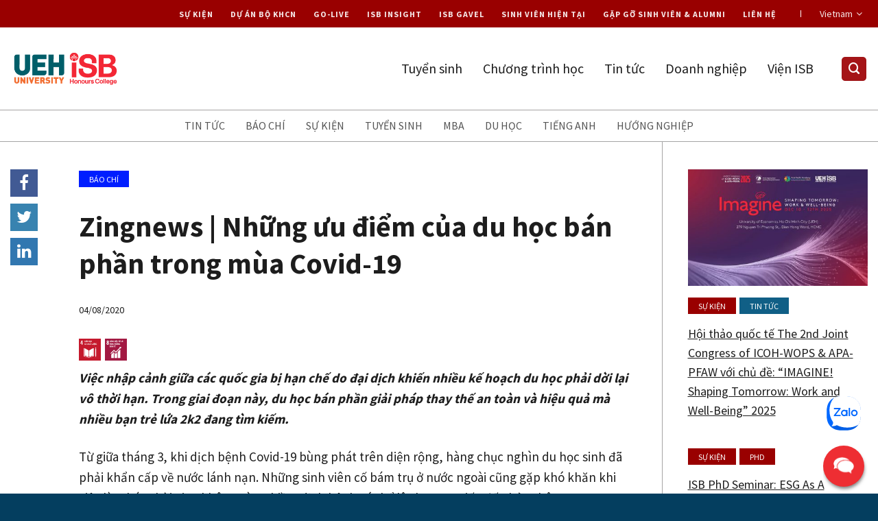

--- FILE ---
content_type: text/html; charset=UTF-8
request_url: https://isb.edu.vn/zingnews-nhung-uu-diem-cua-du-hoc-ban-phan-trong-mua-covid-19/
body_size: 23969
content:

<!DOCTYPE html>
<html lang="vi" prefix="og: https://ogp.me/ns#" class="loading-site no-js">
<head>
	<meta charset="UTF-8" />
	<link rel="profile" href="https://gmpg.org/xfn/11" />
	<link rel="pingback" href="https://isb.edu.vn/xmlrpc.php" />

	<script>(function(html){html.className = html.className.replace(/\bno-js\b/,'js')})(document.documentElement);</script>
	<style>img:is([sizes="auto" i], [sizes^="auto," i]) { contain-intrinsic-size: 3000px 1500px }</style>
	<meta name="viewport" content="width=device-width, initial-scale=1" />
<!-- Search Engine Optimization by Rank Math PRO - https://rankmath.com/ -->
<title>Những ưu điểm của du học bán phần trong mùa Covid-19</title>
<meta name="description" content="Đại dịch khiến nhiều kế hoạch du học phải dời lại vô thời hạn. Trong giai đoạn này, du học bán phần giải pháp thay thế an toàn và hiệu quả."/>
<meta name="robots" content="follow, index, max-snippet:-1, max-video-preview:-1, max-image-preview:large"/>
<link rel="canonical" href="https://isb.edu.vn/zingnews-nhung-uu-diem-cua-du-hoc-ban-phan-trong-mua-covid-19/" />
<meta property="og:locale" content="vi_VN" />
<meta property="og:type" content="article" />
<meta property="og:title" content="Những ưu điểm của du học bán phần trong mùa Covid-19" />
<meta property="og:description" content="Đại dịch khiến nhiều kế hoạch du học phải dời lại vô thời hạn. Trong giai đoạn này, du học bán phần giải pháp thay thế an toàn và hiệu quả." />
<meta property="og:url" content="https://isb.edu.vn/zingnews-nhung-uu-diem-cua-du-hoc-ban-phan-trong-mua-covid-19/" />
<meta property="og:site_name" content="Trường Tài năng UEH.ISB - Đại học Kinh tế TP.HCM" />
<meta property="article:section" content="Báo chí" />
<meta property="og:image" content="https://isb.edu.vn/wp-content/uploads/2020/08/Pathway-thum.jpg" />
<meta property="og:image:secure_url" content="https://isb.edu.vn/wp-content/uploads/2020/08/Pathway-thum.jpg" />
<meta property="og:image:width" content="1024" />
<meta property="og:image:height" content="662" />
<meta property="og:image:alt" content="Những ưu điểm của du học bán phần trong mùa Covid-19_03" />
<meta property="og:image:type" content="image/jpeg" />
<meta property="article:published_time" content="2020-08-04T16:25:07+07:00" />
<meta name="twitter:card" content="summary_large_image" />
<meta name="twitter:title" content="Những ưu điểm của du học bán phần trong mùa Covid-19" />
<meta name="twitter:description" content="Đại dịch khiến nhiều kế hoạch du học phải dời lại vô thời hạn. Trong giai đoạn này, du học bán phần giải pháp thay thế an toàn và hiệu quả." />
<meta name="twitter:image" content="https://isb.edu.vn/wp-content/uploads/2020/08/Pathway-thum.jpg" />
<meta name="twitter:label1" content="Time to read" />
<meta name="twitter:data1" content="4 minutes" />
<script type="application/ld+json" class="rank-math-schema-pro">{"@context":"https://schema.org","@graph":[{"@type":"Organization","@id":"https://isb.edu.vn/#organization","name":"UEH-ISB","url":"https://isb.edu.vn"},{"@type":"WebSite","@id":"https://isb.edu.vn/#website","url":"https://isb.edu.vn","name":"Tr\u01b0\u1eddng T\u00e0i n\u0103ng UEH.ISB - \u0110\u1ea1i h\u1ecdc Kinh t\u1ebf TP.HCM","alternateName":"UEH-ISB","publisher":{"@id":"https://isb.edu.vn/#organization"},"inLanguage":"vi"},{"@type":"ImageObject","@id":"https://isb.edu.vn/wp-content/uploads/2020/08/Pathway-thum.jpg","url":"https://isb.edu.vn/wp-content/uploads/2020/08/Pathway-thum.jpg","width":"1024","height":"662","caption":"Nh\u1eefng \u01b0u \u0111i\u1ec3m c\u1ee7a du h\u1ecdc b\u00e1n ph\u1ea7n trong m\u00f9a Covid-19_03","inLanguage":"vi"},{"@type":"WebPage","@id":"https://isb.edu.vn/zingnews-nhung-uu-diem-cua-du-hoc-ban-phan-trong-mua-covid-19/#webpage","url":"https://isb.edu.vn/zingnews-nhung-uu-diem-cua-du-hoc-ban-phan-trong-mua-covid-19/","name":"Nh\u1eefng \u01b0u \u0111i\u1ec3m c\u1ee7a du h\u1ecdc b\u00e1n ph\u1ea7n trong m\u00f9a Covid-19","datePublished":"2020-08-04T16:25:07+07:00","dateModified":"2020-08-04T16:25:07+07:00","isPartOf":{"@id":"https://isb.edu.vn/#website"},"primaryImageOfPage":{"@id":"https://isb.edu.vn/wp-content/uploads/2020/08/Pathway-thum.jpg"},"inLanguage":"vi"},{"@type":"BlogPosting","headline":"Nh\u1eefng \u01b0u \u0111i\u1ec3m c\u1ee7a du h\u1ecdc b\u00e1n ph\u1ea7n trong m\u00f9a Covid-19","datePublished":"2020-08-04T16:25:07+07:00","dateModified":"2020-08-04T16:25:07+07:00","author":{"@type":"Person","name":"Ph\u1ea1m Duy\u00ean"},"description":"\u0110\u1ea1i d\u1ecbch khi\u1ebfn nhi\u1ec1u k\u1ebf ho\u1ea1ch du h\u1ecdc ph\u1ea3i d\u1eddi l\u1ea1i v\u00f4 th\u1eddi h\u1ea1n. Trong giai \u0111o\u1ea1n n\u00e0y, du h\u1ecdc b\u00e1n ph\u1ea7n gi\u1ea3i ph\u00e1p thay th\u1ebf an to\u00e0n v\u00e0 hi\u1ec7u qu\u1ea3.","name":"Nh\u1eefng \u01b0u \u0111i\u1ec3m c\u1ee7a du h\u1ecdc b\u00e1n ph\u1ea7n trong m\u00f9a Covid-19","articleSection":"B\u00e1o ch\u00ed","@id":"https://isb.edu.vn/zingnews-nhung-uu-diem-cua-du-hoc-ban-phan-trong-mua-covid-19/#schema-53791","isPartOf":{"@id":"https://isb.edu.vn/zingnews-nhung-uu-diem-cua-du-hoc-ban-phan-trong-mua-covid-19/#webpage"},"publisher":{"@id":"https://isb.edu.vn/#organization"},"image":{"@id":"https://isb.edu.vn/wp-content/uploads/2020/08/Pathway-thum.jpg"},"inLanguage":"vi","mainEntityOfPage":{"@id":"https://isb.edu.vn/zingnews-nhung-uu-diem-cua-du-hoc-ban-phan-trong-mua-covid-19/#webpage"}}]}</script>
<!-- /Rank Math WordPress SEO plugin -->

<link rel='dns-prefetch' href='//code.jquery.com' />
<link href='https://fonts.gstatic.com' crossorigin rel='preconnect' />
<link rel='prefetch' href='https://isb.edu.vn/wp-content/themes/flatsome/assets/js/flatsome.js?ver=e1ad26bd5672989785e1' />
<link rel='prefetch' href='https://isb.edu.vn/wp-content/themes/flatsome/assets/js/chunk.slider.js?ver=3.19.14' />
<link rel='prefetch' href='https://isb.edu.vn/wp-content/themes/flatsome/assets/js/chunk.popups.js?ver=3.19.14' />
<link rel='prefetch' href='https://isb.edu.vn/wp-content/themes/flatsome/assets/js/chunk.tooltips.js?ver=3.19.14' />
<link rel="alternate" type="application/rss+xml" title="Dòng thông tin Trường Tài năng UEH.ISB - Đại học Kinh tế TP.HCM &raquo;" href="https://isb.edu.vn/feed/" />
<link rel="alternate" type="application/rss+xml" title="Trường Tài năng UEH.ISB - Đại học Kinh tế TP.HCM &raquo; Dòng bình luận" href="https://isb.edu.vn/comments/feed/" />
<link rel="alternate" type="application/rss+xml" title="Trường Tài năng UEH.ISB - Đại học Kinh tế TP.HCM &raquo; Zingnews | Những ưu điểm của du học bán phần trong mùa Covid-19 Dòng bình luận" href="https://isb.edu.vn/zingnews-nhung-uu-diem-cua-du-hoc-ban-phan-trong-mua-covid-19/feed/" />
<style id='wp-emoji-styles-inline-css' type='text/css'>

	img.wp-smiley, img.emoji {
		display: inline !important;
		border: none !important;
		box-shadow: none !important;
		height: 1em !important;
		width: 1em !important;
		margin: 0 0.07em !important;
		vertical-align: -0.1em !important;
		background: none !important;
		padding: 0 !important;
	}
</style>
<style id='wp-block-library-inline-css' type='text/css'>
:root{--wp-admin-theme-color:#007cba;--wp-admin-theme-color--rgb:0,124,186;--wp-admin-theme-color-darker-10:#006ba1;--wp-admin-theme-color-darker-10--rgb:0,107,161;--wp-admin-theme-color-darker-20:#005a87;--wp-admin-theme-color-darker-20--rgb:0,90,135;--wp-admin-border-width-focus:2px;--wp-block-synced-color:#7a00df;--wp-block-synced-color--rgb:122,0,223;--wp-bound-block-color:var(--wp-block-synced-color)}@media (min-resolution:192dpi){:root{--wp-admin-border-width-focus:1.5px}}.wp-element-button{cursor:pointer}:root{--wp--preset--font-size--normal:16px;--wp--preset--font-size--huge:42px}:root .has-very-light-gray-background-color{background-color:#eee}:root .has-very-dark-gray-background-color{background-color:#313131}:root .has-very-light-gray-color{color:#eee}:root .has-very-dark-gray-color{color:#313131}:root .has-vivid-green-cyan-to-vivid-cyan-blue-gradient-background{background:linear-gradient(135deg,#00d084,#0693e3)}:root .has-purple-crush-gradient-background{background:linear-gradient(135deg,#34e2e4,#4721fb 50%,#ab1dfe)}:root .has-hazy-dawn-gradient-background{background:linear-gradient(135deg,#faaca8,#dad0ec)}:root .has-subdued-olive-gradient-background{background:linear-gradient(135deg,#fafae1,#67a671)}:root .has-atomic-cream-gradient-background{background:linear-gradient(135deg,#fdd79a,#004a59)}:root .has-nightshade-gradient-background{background:linear-gradient(135deg,#330968,#31cdcf)}:root .has-midnight-gradient-background{background:linear-gradient(135deg,#020381,#2874fc)}.has-regular-font-size{font-size:1em}.has-larger-font-size{font-size:2.625em}.has-normal-font-size{font-size:var(--wp--preset--font-size--normal)}.has-huge-font-size{font-size:var(--wp--preset--font-size--huge)}.has-text-align-center{text-align:center}.has-text-align-left{text-align:left}.has-text-align-right{text-align:right}#end-resizable-editor-section{display:none}.aligncenter{clear:both}.items-justified-left{justify-content:flex-start}.items-justified-center{justify-content:center}.items-justified-right{justify-content:flex-end}.items-justified-space-between{justify-content:space-between}.screen-reader-text{border:0;clip-path:inset(50%);height:1px;margin:-1px;overflow:hidden;padding:0;position:absolute;width:1px;word-wrap:normal!important}.screen-reader-text:focus{background-color:#ddd;clip-path:none;color:#444;display:block;font-size:1em;height:auto;left:5px;line-height:normal;padding:15px 23px 14px;text-decoration:none;top:5px;width:auto;z-index:100000}html :where(.has-border-color){border-style:solid}html :where([style*=border-top-color]){border-top-style:solid}html :where([style*=border-right-color]){border-right-style:solid}html :where([style*=border-bottom-color]){border-bottom-style:solid}html :where([style*=border-left-color]){border-left-style:solid}html :where([style*=border-width]){border-style:solid}html :where([style*=border-top-width]){border-top-style:solid}html :where([style*=border-right-width]){border-right-style:solid}html :where([style*=border-bottom-width]){border-bottom-style:solid}html :where([style*=border-left-width]){border-left-style:solid}html :where(img[class*=wp-image-]){height:auto;max-width:100%}:where(figure){margin:0 0 1em}html :where(.is-position-sticky){--wp-admin--admin-bar--position-offset:var(--wp-admin--admin-bar--height,0px)}@media screen and (max-width:600px){html :where(.is-position-sticky){--wp-admin--admin-bar--position-offset:0px}}
</style>
<link rel='stylesheet' id='jet-engine-frontend-css' href='https://isb.edu.vn/wp-content/plugins/jet-engine/assets/css/frontend.css?ver=3.7.8' type='text/css' media='all' />
<link rel='stylesheet' id='flatsome-style-css' href='https://isb.edu.vn/wp-content/themes/isb-child/style.css?ver=6.8.1' type='text/css' media='all' />
<link rel='stylesheet' id='efwcrm-style-css' href='https://isb.edu.vn/wp-content/plugins/efw-crm/assets/css/style.css?ver=1769788186' type='text/css' media='all' />
<link rel='stylesheet' id='jquery-ui-css' href='https://code.jquery.com/ui/1.12.1/themes/smoothness/jquery-ui.css?ver=6.8.1' type='text/css' media='all' />
<style id='sdgs-meta-style-inline-css' type='text/css'>

    .sdgs-meta {
        display:block;
        margin:6px 0 10px;
        line-height:1;
    }
    .sdgs-meta .sdgs-icon {
        display:inline-block;
        vertical-align:middle;
        margin-right:6px;
    }
</style>
<link rel='stylesheet' id='wind-style-css' href='https://isb.edu.vn/wp-content/plugins/wind/assets/css/style.css?ver=1769788186' type='text/css' media='all' />
<link rel='stylesheet' id='megamenu-css' href='https://isb.edu.vn/wp-content/uploads/maxmegamenu/style.css?ver=38b9a0' type='text/css' media='all' />
<link rel='stylesheet' id='dashicons-css' href='https://isb.edu.vn/wp-includes/css/dashicons.min.css?ver=6.8.1' type='text/css' media='all' />
<link rel='stylesheet' id='flatsome-main-css' href='https://isb.edu.vn/wp-content/themes/flatsome/assets/css/flatsome.css?ver=3.19.14' type='text/css' media='all' />
<style id='flatsome-main-inline-css' type='text/css'>
@font-face {
				font-family: "fl-icons";
				font-display: block;
				src: url(https://isb.edu.vn/wp-content/themes/flatsome/assets/css/icons/fl-icons.eot?v=3.19.14);
				src:
					url(https://isb.edu.vn/wp-content/themes/flatsome/assets/css/icons/fl-icons.eot#iefix?v=3.19.14) format("embedded-opentype"),
					url(https://isb.edu.vn/wp-content/themes/flatsome/assets/css/icons/fl-icons.woff2?v=3.19.14) format("woff2"),
					url(https://isb.edu.vn/wp-content/themes/flatsome/assets/css/icons/fl-icons.ttf?v=3.19.14) format("truetype"),
					url(https://isb.edu.vn/wp-content/themes/flatsome/assets/css/icons/fl-icons.woff?v=3.19.14) format("woff"),
					url(https://isb.edu.vn/wp-content/themes/flatsome/assets/css/icons/fl-icons.svg?v=3.19.14#fl-icons) format("svg");
			}
</style>
<link rel='stylesheet' id='isb-custom-css' href='https://isb.edu.vn/wp-content/themes/isb-child/efw/crm/assets/style.css?ver=1769788186' type='text/css' media='all' />
<link rel='stylesheet' id='font-awesome-css' href='https://isb.edu.vn/wp-content/themes/isb-child/assets/plugins/awesome/css/font-awesome.min.css?ver=6.8.1' type='text/css' media='all' />
<link rel='stylesheet' id='isb-fancybox-css' href='https://isb.edu.vn/wp-content/themes/isb-child/assets/css/jquery.fancybox.min.css?ver=6.8.1' type='text/css' media='all' />
<link rel='stylesheet' id='isb-main-css' href='https://isb.edu.vn/wp-content/themes/isb-child/assets/css/main.css?ver=1769788186' type='text/css' media='all' />
<link rel='stylesheet' id='isb-responsive-css' href='https://isb.edu.vn/wp-content/themes/isb-child/assets/css/responsive.css?ver=1710145485' type='text/css' media='all' />
<link rel='stylesheet' id='animate-css' href='https://isb.edu.vn/wp-content/themes/isb-child/assets/plugins/owl/assets/animate.css?ver=6.8.1' type='text/css' media='all' />
<link rel='stylesheet' id='owl-theme-css' href='https://isb.edu.vn/wp-content/themes/isb-child/assets/plugins/owl/assets/owl.theme.default.min.css?ver=6.8.1' type='text/css' media='all' />
<link rel='stylesheet' id='owl-css' href='https://isb.edu.vn/wp-content/themes/isb-child/assets/plugins/owl/assets/owl.carousel.min.css?ver=6.8.1' type='text/css' media='all' />
<link rel='stylesheet' id='swiper-css' href='https://isb.edu.vn/wp-content/themes/isb-child/assets/plugins/swiper/swiper.min.css?ver=6.8.1' type='text/css' media='all' />
<link rel='stylesheet' id='slick-theme-css' href='https://isb.edu.vn/wp-content/themes/isb-child/assets/plugins/slick/slick-theme.css?ver=6.8.1' type='text/css' media='all' />
<link rel='stylesheet' id='slick-css' href='https://isb.edu.vn/wp-content/themes/isb-child/assets/plugins/slick/slick.css?ver=6.8.1' type='text/css' media='all' />
<link rel='stylesheet' id='dflip-style-css' href='https://isb.edu.vn/wp-content/plugins/3d-flipbook-dflip-lite/assets/css/dflip.min.css?ver=2.3.67' type='text/css' media='all' />
<link rel='stylesheet' id='isb-child-style-css' href='https://isb.edu.vn/wp-content/themes/isb-child/style.css?ver=1765877742' type='text/css' media='all' />
<script type="text/javascript" src="https://isb.edu.vn/wp-includes/js/jquery/jquery.min.js?ver=3.7.1" id="jquery-core-js"></script>
<script type="text/javascript" src="https://isb.edu.vn/wp-includes/js/jquery/jquery-migrate.min.js?ver=3.4.1" id="jquery-migrate-js"></script>
<script type="text/javascript" src="https://isb.edu.vn/wp-content/plugins/efw-crm/assets/js/crm.js?ver=1769788186" id="crm-js-js"></script>
<script type="text/javascript" src="https://isb.edu.vn/wp-content/plugins/wind/assets/js/functions.min.js?ver=1769788186" id="wind-script-js"></script>
<script type="text/javascript" src="https://isb.edu.vn/wp-content/themes/isb-child/efw/crm/assets/custom.js?ver=1769788186" id="efw-custom-js"></script>
<script type="text/javascript" src="https://isb.edu.vn/wp-content/themes/isb-child/assets/js/jquery.fancybox.min.js?ver=6.8.1" id="efw-fancybox-js"></script>
<script type="text/javascript" src="https://isb.edu.vn/wp-content/themes/isb-child/assets/js/Imager.min.js?ver=1708413136" id="imager-js"></script>
<script type="text/javascript" src="https://isb.edu.vn/wp-content/themes/isb-child/assets/js/jquery.scrollface.min.js?ver=1708413136" id="scrollface-js"></script>
<script type="text/javascript" src="https://isb.edu.vn/wp-content/themes/isb-child/assets/js/functions.js?ver=1716205115" id="efw-function-js"></script>
<script type="text/javascript" src="https://isb.edu.vn/wp-content/themes/isb-child/assets/plugins/owl/owl.carousel.min.js?ver=6.8.1" id="owl-js"></script>
<script type="text/javascript" src="https://isb.edu.vn/wp-content/themes/isb-child/assets/plugins/swiper/swiper.min.js?ver=6.8.1" id="swiper-js"></script>
<script type="text/javascript" src="https://isb.edu.vn/wp-content/themes/isb-child/assets/plugins/slick/slick.min.js?ver=6.8.1" id="slick-js"></script>
<link rel="https://api.w.org/" href="https://isb.edu.vn/wp-json/" /><link rel="alternate" title="JSON" type="application/json" href="https://isb.edu.vn/wp-json/wp/v2/posts/11583" /><link rel="EditURI" type="application/rsd+xml" title="RSD" href="https://isb.edu.vn/xmlrpc.php?rsd" />
<meta name="generator" content="WordPress 6.8.1" />
<link rel='shortlink' href='https://isb.edu.vn/?p=11583' />
<link rel="alternate" title="oNhúng (JSON)" type="application/json+oembed" href="https://isb.edu.vn/wp-json/oembed/1.0/embed?url=https%3A%2F%2Fisb.edu.vn%2Fzingnews-nhung-uu-diem-cua-du-hoc-ban-phan-trong-mua-covid-19%2F" />
<link rel="alternate" title="oNhúng (XML)" type="text/xml+oembed" href="https://isb.edu.vn/wp-json/oembed/1.0/embed?url=https%3A%2F%2Fisb.edu.vn%2Fzingnews-nhung-uu-diem-cua-du-hoc-ban-phan-trong-mua-covid-19%2F&#038;format=xml" />
<style>.flag-cat-13{background:#001eff}.flag-cat-87{background:#8224e3}.flag-cat-33{background:#1e73be}.flag-cat-32{background:#b73889}.flag-cat-6{background:#105f86}.flag-cat-31{background:#371fc1}.flag-cat-89{background:#cc5420}.flag-cat-88{background:#dd9933}.flag-cat-28{background:#2c8e3b}.flag-cat-30{background:#1e73be}.flag-cat-14{background:#dd3333}.flag-cat-40{background:#006058}.flag-cat-80{background:}.flag-cat-2{background:}.flag-cat-189{background:#f48473}</style>
	<div class="zalo-chat-widget" data-oaid="3965836793031963545" data-welcome-message="Chào mừng bạn ghé thăm Viện ISB, Trường Đại học Kinh tế TP. HCM trên Zalo." data-autopopup="0" data-width="350" data-height="420"></div>

<script src="https://sp.zalo.me/plugins/sdk.js"></script>

	<div id="fb-root"></div>
<script async defer crossorigin="anonymous" src="https://connect.facebook.net/en_US/sdk.js#xfbml=1&version=v3.3">
</script>
<script>
var title_cat = "Danh mục";
var title_view_more = "Xem chi tiết";
var title_view_less = "Thu gọn lại";
</script>
<!-- Google Tag Manager -->
<script>(function(w,d,s,l,i){w[l]=w[l]||[];w[l].push({'gtm.start':
new Date().getTime(),event:'gtm.js'});var f=d.getElementsByTagName(s)[0],
j=d.createElement(s),dl=l!='dataLayer'?'&l='+l:'';j.async=true;j.src=
'https://www.googletagmanager.com/gtm.js?id='+i+dl;f.parentNode.insertBefore(j,f);
})(window,document,'script','dataLayer','GTM-T5R5SR7');</script>
<!-- End Google Tag Manager --><link rel="amphtml" href="https://isb.edu.vn/zingnews-nhung-uu-diem-cua-du-hoc-ban-phan-trong-mua-covid-19/amp/"><link rel="icon" href="https://isb.edu.vn/wp-content/uploads/2019/08/isb-favicon-08.png" sizes="32x32" />
<link rel="icon" href="https://isb.edu.vn/wp-content/uploads/2019/08/isb-favicon-08.png" sizes="192x192" />
<link rel="apple-touch-icon" href="https://isb.edu.vn/wp-content/uploads/2019/08/isb-favicon-08.png" />
<meta name="msapplication-TileImage" content="https://isb.edu.vn/wp-content/uploads/2019/08/isb-favicon-08.png" />
<style id="custom-css" type="text/css">:root {--primary-color: #990000;--fs-color-primary: #990000;--fs-color-secondary: #8b0d19;--fs-color-success: #7a9c59;--fs-color-alert: #b20000;--fs-experimental-link-color: #1d1d1d;--fs-experimental-link-color-hover: #1d1d1d;}.tooltipster-base {--tooltip-color: #fff;--tooltip-bg-color: #000;}.off-canvas-right .mfp-content, .off-canvas-left .mfp-content {--drawer-width: 300px;}.header-main{height: 120px}#logo img{max-height: 120px}#logo{width:160px;}#logo a{max-width:160px;}.header-bottom{min-height: 55px}.header-top{min-height: 25px}.transparent .header-main{height: 90px}.transparent #logo img{max-height: 90px}.has-transparent + .page-title:first-of-type,.has-transparent + #main > .page-title,.has-transparent + #main > div > .page-title,.has-transparent + #main .page-header-wrapper:first-of-type .page-title{padding-top: 170px;}.header.show-on-scroll,.stuck .header-main{height:100px!important}.stuck #logo img{max-height: 100px!important}.search-form{ width: 64%;}.header-bg-color {background-color: #ffffff}.header-bottom {background-color: #0c0a0b}.stuck .header-main .nav > li > a{line-height: 50px }.header-bottom-nav > li > a{line-height: 30px }@media (max-width: 549px) {.header-main{height: 70px}#logo img{max-height: 70px}}.main-menu-overlay{background-color: #f1f1f1}.header-top{background-color:#990000!important;}body{color: #1d1d1d}h1,h2,h3,h4,h5,h6,.heading-font{color: #1d1d1d;}body{font-size: 105%;}@media screen and (max-width: 549px){body{font-size: 100%;}}body{font-family: "Source Sans Pro", sans-serif;}body {font-weight: 400;font-style: normal;}.nav > li > a {font-family: "Source Sans Pro", sans-serif;}.mobile-sidebar-levels-2 .nav > li > ul > li > a {font-family: "Source Sans Pro", sans-serif;}.nav > li > a,.mobile-sidebar-levels-2 .nav > li > ul > li > a {font-weight: 400;font-style: normal;}h1,h2,h3,h4,h5,h6,.heading-font, .off-canvas-center .nav-sidebar.nav-vertical > li > a{font-family: "Source Sans Pro", sans-serif;}h1,h2,h3,h4,h5,h6,.heading-font,.banner h1,.banner h2 {font-weight: 400;font-style: normal;}.alt-font{font-family: "Source Sans Pro", sans-serif;}.alt-font {font-weight: 400!important;font-style: normal!important;}.header:not(.transparent) .header-bottom-nav.nav > li > a{color: #ffffff;}.footer-1{background-color: #dadbdc}.footer-2{background-color: #ffffff}.absolute-footer, html{background-color: #043e5f}.nav-vertical-fly-out > li + li {border-top-width: 1px; border-top-style: solid;}/* Custom CSS */.zalo-chat-widget{bottom:90px !important;right:20px !important}#fc_frame{bottom:12% !important}#michat_iframe{z-index: 2147483647 !important;}/* Custom CSS Tablet */@media (max-width: 849px){.zalo-chat-widget{bottom:90px !important;right:20px !important}#fc_frame{bottom:3% !important}}/* Custom CSS Mobile */@media (max-width: 549px){.row .gallery, .row .row:not(.row-collapse), .container .row:not(.row-collapse), .lightbox-content .row:not(.row-collapse){margin-left:-10px;margin-right:-10px;}.col, .gallery-item, .columns{padding-left:10px;padding-right:10px}}.label-new.menu-item > a:after{content:"Mới";}.label-hot.menu-item > a:after{content:"Nổi bật";}.label-sale.menu-item > a:after{content:"Giảm giá";}.label-popular.menu-item > a:after{content:"Phổ biến";}</style>    <!-- CDP Web Insight script -->
    <script type="text/javascript">
        var _portalId = "564892615"; // Portal UEH-ISB 
        var _propId = "565026624";
        var _ATM_TRACKING_ASSOCIATE_UTM = 1; // https://isb.edu.vn 
        var _AP_REGION = 'ap2';
        var _cdp365Analytics = {
            default_event: 0,
            first_party_domain: ".isb.edu.vn",
            dims: {
                users: {
                    origin_source: "UEH-ISB"
                }
            }
        };
        (function() {
            var w = window;
            if (w.web_event) return;
            var a = window.web_event = function() {
                a.queue.push(arguments);
            }
            a.propId = _propId;
            a.track = a;
            a.queue = [];
            var e = document.createElement("script");
            e.type = "text/javascript", e.async = !0, e.src = "//st-a.cdp.asia/insight.js";
            var t = document.getElementsByTagName("script")[0];
            t.parentNode.insertBefore(e, t)
        })();
    </script>
    <!-- End of CDP Web Insight script -->
    <style id="kirki-inline-styles"></style><style type="text/css">/** Mega Menu CSS: fs **/</style>
</head>

<body data-rsssl=1 class="wp-singular post-template-default single single-post postid-11583 single-format-standard wp-theme-flatsome wp-child-theme-isb-child mega-menu-primary mega-menu-primary-mobile is-category lightbox nav-dropdown-has-arrow nav-dropdown-has-shadow nav-dropdown-has-border">

<!-- Google Tag Manager (noscript) -->
<noscript><iframe src="https://www.googletagmanager.com/ns.html?id=GTM-T5R5SR7"
height="0" width="0" style="display:none;visibility:hidden"></iframe></noscript>
<!-- End Google Tag Manager (noscript) -->
<a class="skip-link screen-reader-text" href="#main">Bỏ qua nội dung</a>

<div id="wrapper">

	
	<header id="header" class="header has-sticky sticky-jump">
		<div class="header-wrapper">
			    <div id="top-bar" class="header-top hide-for-sticky nav-dark hide-for-medium">
        <div class="flex-row container">
            <div class="flex-col hide-for-medium flex-left">
                <ul class="nav nav-left medium-nav-center nav-small  nav-">
                                    </ul>
            </div>

            <div class="flex-col hide-for-medium flex-center">
                <ul class="nav nav-center nav-small  nav-">
                                    </ul>
            </div>

            <div class="flex-col hide-for-medium flex-right">
                <ul class="nav top-bar-nav nav-right nav-small  nav-">
                                        <li id="menu-item-6403" class="menu-item menu-item-type-taxonomy menu-item-object-category menu-item-6403 menu-item-design-default"><a href="https://isb.edu.vn/category/su-kien/" class="nav-top-link">Sự kiện</a></li>
<li id="menu-item-11465" class="menu-item menu-item-type-post_type menu-item-object-page menu-item-11465 menu-item-design-default"><a href="https://isb.edu.vn/dao-tao-can-bo-chuyen-gia-phat-trien-thi-truong-khcn/" class="nav-top-link">Dự án Bộ KHCN</a></li>
<li id="menu-item-17880" class="menu-item menu-item-type-custom menu-item-object-custom menu-item-17880 menu-item-design-default"><a target="_blank" rel="noopener" href="https://glsc.vn/" class="nav-top-link">Go-live</a></li>
<li id="menu-item-9169" class="menu-item menu-item-type-custom menu-item-object-custom menu-item-9169 menu-item-design-default"><a target="_blank" rel="noopener" href="https://insight.isb.edu.vn/" class="nav-top-link">ISB Insight</a></li>
<li id="menu-item-5562" class="menu-item menu-item-type-post_type menu-item-object-page menu-item-5562 menu-item-design-default"><a href="https://isb.edu.vn/isb-gavel/" class="nav-top-link">ISB Gavel</a></li>
<li id="menu-item-5829" class="menu-item menu-item-type-post_type menu-item-object-page menu-item-5829 menu-item-design-default"><a href="https://isb.edu.vn/sinh-vien-hien-tai/" class="nav-top-link">Sinh viên hiện tại</a></li>
<li id="menu-item-6042" class="menu-item menu-item-type-post_type menu-item-object-page menu-item-6042 menu-item-design-default"><a href="https://isb.edu.vn/gap-go-sinh-vien-alumni/" class="nav-top-link">Gặp gỡ Sinh viên &#038; Alumni</a></li>
<li id="menu-item-1012" class="menu-item menu-item-type-post_type menu-item-object-page menu-item-1012 menu-item-design-default"><a href="https://isb.edu.vn/lien-he-isb/" class="nav-top-link">Liên hệ</a></li>
<li class="html custom html_topbar_left"><div class="choose-lang">
				<label>Vietnam<i class="fa fa-angle-down"></i></label>
				<ul>
					 
					<li><a href="https://international.isb.edu.vn/">English</a></li>
				</ul>
			</div></li>                </ul>
            </div>

            
        </div>
    </div>
<div id="masthead" class="header-main nav-dark">
    <div class="header-inner flex-row container logo-left medium-logo-left" role="navigation">

        <!-- Logo -->
        <div id="logo" class="flex-col logo header-main-logo">
            
<!-- Header logo -->
<a href="https://isb.edu.vn/" title="Trường Tài năng UEH.ISB &#8211; Đại học Kinh tế TP.HCM - Trường Tài năng UEH.ISB cung cấp các chương trình đào tạo chuẩn quốc tế hoàn toàn bằng tiếng Anh tại các bậc Cử nhân, Thạc sĩ, Tiến sĩ." rel="home">
		<img width="286" height="115" src="https://isb.edu.vn/wp-content/uploads/2025/07/Logo-Website.png" class="header_logo header-logo" alt="Trường Tài năng UEH.ISB &#8211; Đại học Kinh tế TP.HCM"/><img  width="286" height="115" src="https://isb.edu.vn/wp-content/uploads/2025/07/Logo-Website.png" class="header-logo-dark" alt="Trường Tài năng UEH.ISB &#8211; Đại học Kinh tế TP.HCM"/></a>
        </div>

        <!-- Mobile Left Elements -->
        <div class="flex-col show-for-medium flex-left header-main-mobile">
            <ul class="mobile-nav nav nav-left ">
                            </ul>
        </div>

        <!-- Left Elements -->
        <div class="flex-col header-main-center hide-for-medium flex-left
            flex-grow">
            <ul class="header-nav header-nav-main nav nav-left  nav-uppercase">
                            </ul>
        </div>

        <!-- Right Elements -->
        <div class="flex-col hide-for-medium flex-right header-main-right">
            <ul class="header-nav header-nav-main nav nav-right  nav-uppercase">
                <div id="mega-menu-wrap-primary" class="mega-menu-wrap"><div class="mega-menu-toggle"><div class="mega-toggle-blocks-left"></div><div class="mega-toggle-blocks-center"></div><div class="mega-toggle-blocks-right"><div class='mega-toggle-block mega-menu-toggle-block mega-toggle-block-1' id='mega-toggle-block-1' tabindex='0'><button class='mega-toggle-standard mega-toggle-label' aria-expanded='false'><span class='mega-toggle-label-closed'>MENU</span><span class='mega-toggle-label-open'>MENU</span></button></div></div></div><ul id="mega-menu-primary" class="mega-menu max-mega-menu mega-menu-horizontal mega-no-js" data-event="hover_intent" data-effect="slide" data-effect-speed="200" data-effect-mobile="slide" data-effect-speed-mobile="200" data-panel-width="#header" data-panel-inner-width=".header-main" data-mobile-force-width="false" data-second-click="go" data-document-click="collapse" data-vertical-behaviour="standard" data-breakpoint="600" data-unbind="true" data-mobile-state="collapse_all" data-mobile-direction="vertical" data-hover-intent-timeout="300" data-hover-intent-interval="100"><li class="mega-menu-item mega-menu-item-type-custom mega-menu-item-object-custom mega-menu-item-has-children mega-menu-megamenu mega-menu-grid mega-align-bottom-left mega-menu-grid mega-menu-item-5373" id="mega-menu-item-5373"><a class="mega-menu-link" href="https://isb.edu.vn/tuyen-sinh" aria-expanded="false" tabindex="0">Tuyển sinh<span class="mega-indicator" aria-hidden="true"></span></a>
<ul class="mega-sub-menu" role='presentation'>
<li class="mega-menu-row" id="mega-menu-5373-0">
	<ul class="mega-sub-menu" style='--columns:12' role='presentation'>
<li class="mega-menu-column mega-Cử mega-nhân mega-Tài mega-năng mega-ISB mega-BBus mega-menu-columns-4-of-12 Cử nhân Tài năng ISB BBus" style="--columns:12; --span:4" id="mega-menu-5373-0-0">
		<ul class="mega-sub-menu">
<li class="mega-menu-item mega-menu-item-type-widget widget_text mega-menu-item-text-16" id="mega-menu-item-text-16">			<div class="textwidget"><div class="style-list">
<h4><a href="https://isb.edu.vn/tuyen-sinh-cu-nhan/">CHƯƠNG TRÌNH CỬ NHÂN</a></h4>
<ul>
<li><a href="https://isb.edu.vn/tuyen-sinh-cu-nhan/chuong-trinh-cu-nhan-tai-nang-isb-bbus/">Cử nhân Tài năng UEH.ISB</a></li>
<li><a href="https://isb.edu.vn/tuyen-sinh-cu-nhan/tuyen-sinh-cu-nhan-asia-co-op-2026/">Cử nhân ASIA CO-OP</a></li>
<li><a title="Cử nhân Kinh doanh Western Sydney BBUS" href="https://admissions.westernsydney.edu.vn/" target="_blank" rel="noopener noreferrer">Cử nhân Western Sydney</a></li>
<li><a href="https://globalpathways.edu.vn/" target="_blank" rel="noopener">Du học Global Pathways</a></li>
<li><a href="https://lqt.edu.vn/" target="_blank" rel="noopener">Cử nhân Kinh doanh LQT</a></li>
</ul>
</div>
</div>
		</li>		</ul>
</li><li class="mega-menu-column mega-menu-columns-4-of-12" style="--columns:12; --span:4" id="mega-menu-5373-0-1">
		<ul class="mega-sub-menu">
<li class="mega-menu-item mega-menu-item-type-widget widget_text mega-menu-item-text-17" id="mega-menu-item-text-17">			<div class="textwidget"><div class="style-list">
<h4><a href="https://isb.edu.vn/tuyen-sinh-thac-si/"><strong>CHƯƠNG TRÌNH THẠC SĨ</strong></a></h4>
<ul>
<li><a href="https://isb.edu.vn/tuyen-sinh-thac-si/thac-si-quan-tri-kinh-doanh-isb-mba/">Thạc sĩ Quản trị Kinh doanh ISB MBA</a></li>
<li><a href="https://isb.edu.vn/tuyen-sinh-thac-si/thac-si-quan-ly-tai-san/">Thạc sĩ Quản lý Tài sản</a></li>
<li><a href="https://isb.edu.vn/tuyen-sinh-thac-si/thac-si-data-driven-marketing/">Thạc sĩ Data-Driven Marketing</a></li>
<li><a href="https://psomba.com/" target="_blank" rel="noopener">Thạc sĩ Kinh doanh PSO MBA</a></li>
<li><a href="https://uqam.isb.edu.vn/">Thạc sĩ Điều hành cấp cao UQÀM EMBA</a></li>
<li><a title="Thạc sĩ Kinh doanh MBA Talent" href="https://mbatalent.edu.vn/" target="_blank" rel="noopener noreferrer">Thạc sĩ Kinh doanh MBA Talent</a></li>
<li><a title="Thạc sĩ Tài chính MFin" href="https://massey.edu.vn/thac-si-tai-chinh/" target="_blank" rel="noopener noreferrer">Thạc sĩ Tài chính MFin</a></li>
<li><a title="Thạc sĩ Quản trị Nguồn nhân lực MBS 1+1 – MMngt HRM" href="https://massey.edu.vn/thac-si-quan-tri-nguon-nhan-luc/" target="_blank" rel="noopener noreferrer">Thạc sĩ Quản trị Nguồn nhân lực MBS 1+1 – MMngt HRM</a></li>
</ul>
</div>
</div>
		</li>		</ul>
</li><li class="mega-menu-column mega-menu-columns-4-of-12" style="--columns:12; --span:4" id="mega-menu-5373-0-2">
		<ul class="mega-sub-menu">
<li class="mega-menu-item mega-menu-item-type-widget widget_text mega-menu-item-text-18" id="mega-menu-item-text-18">			<div class="textwidget"><div class="style-list">
<h4>CHƯƠNG TRÌNH TIẾN SĨ</h4>
<ul>
<li><a href="https://isb.edu.vn/dao-tao/tien-si-quan-tri-kinh-doanh/">Tiến sĩ Quản trị Kinh doanh</a></li>
</ul>
</div>
</div>
		</li>		</ul>
</li>	</ul>
</li></ul>
</li><li class="mega-menu-item mega-menu-item-type-custom mega-menu-item-object-custom mega-menu-item-has-children mega-menu-megamenu mega-menu-grid mega-align-bottom-left mega-menu-grid mega-hide-sub-menu-on-mobile mega-menu-item-62" id="mega-menu-item-62"><a class="mega-menu-link" href="https://isb.edu.vn/chuong-trinh-hoc/" aria-expanded="false" tabindex="0">Chương trình học<span class="mega-indicator" aria-hidden="true"></span></a>
<ul class="mega-sub-menu" role='presentation'>
<li class="mega-menu-row" id="mega-menu-62-0">
	<ul class="mega-sub-menu" style='--columns:12' role='presentation'>
<li class="mega-menu-column mega-menu-columns-4-of-12" style="--columns:12; --span:4" id="mega-menu-62-0-0">
		<ul class="mega-sub-menu">
<li class="mega-menu-item mega-menu-item-type-widget widget_text mega-menu-item-text-19" id="mega-menu-item-text-19">			<div class="textwidget"><div class="style-list">
<h4><a href="https://isb.edu.vn/chuong-trinh-cu-nhan/"><strong>CHƯƠNG TRÌNH CỬ NHÂN</strong></a></h4>
<ul>
<li><a href="https://isb.edu.vn/dao-tao/cu-nhan-tai-nang-ueh-isb/">Cử nhân Tài năng UEH.ISB</a></li>
<li><a href="https://isb.edu.vn/dao-tao/cu-nhan-isb-asean-co-op/">Cử nhân ASIA CO-OP</a></li>
<li><a title="Cử nhân Kinh doanh Western Sydney BBUS" href="https://westernsydney.edu.vn/" target="_blank" rel="noopener noreferrer">Cử nhân Western Sydney</a></li>
<li><a href="https://globalpathways.edu.vn/" target="_blank" rel="noopener">Du học Global Pathways</a></li>
<li><a href="https://lqt.edu.vn/" target="_blank" rel="noopener">Cử nhân Kinh doanh LQT</a></li>
</ul>
</div>
</div>
		</li>		</ul>
</li><li class="mega-menu-column mega-menu-columns-4-of-12" style="--columns:12; --span:4" id="mega-menu-62-0-1">
		<ul class="mega-sub-menu">
<li class="mega-menu-item mega-menu-item-type-widget widget_text mega-menu-item-text-20" id="mega-menu-item-text-20">			<div class="textwidget"><div class="style-list">
<h4><a href="https://isb.edu.vn/chuong-trinh-thac-si/"><strong>CHƯƠNG TRÌNH THẠC SĨ</strong></a></h4>
<ul>
<li><a href="https://isb.edu.vn/dao-tao/thac-si-quan-tri-kinh-doanh-isb-mba/">Thạc sĩ Quản trị Kinh doanh ISB MBA</a></li>
<li><a href="https://isb.edu.vn/dao-tao/thac-si-quan-ly-tai-san/">Thạc sĩ Quản lý Tài sản</a></li>
<li><a href="https://isb.edu.vn/dao-tao/thac-si-data-driven-marketing/">Thạc sĩ Data-Driven Marketing</a></li>
<li><a href="https://psomba.com/" target="_blank" rel="noopener">Thạc sĩ Kinh doanh PSO MBA</a></li>
<li><a href="https://uqam.isb.edu.vn/">Thạc sĩ Điều hành cấp cao UQÀM EMBA</a></li>
<li><a title="Thạc sĩ Kinh doanh MBA Talent" href="https://mbatalent.edu.vn/" target="_blank" rel="noopener noreferrer">Thạc sĩ Kinh doanh MBA Talent</a></li>
<li><a title="Thạc sĩ Tài chính MFin" href="https://massey.edu.vn/thac-si-tai-chinh/" target="_blank" rel="noopener noreferrer">Thạc sĩ Tài chính MFin</a></li>
<li><a title="Thạc sĩ Quản trị Nguồn nhân lực MBS 1+1 – MMngt HRM" href="https://massey.edu.vn/thac-si-quan-tri-nguon-nhan-luc/" target="_blank" rel="noopener noreferrer">Thạc sĩ Quản trị Nguồn nhân lực MBS 1+1 – MMngt HRM</a></li>
</ul>
</div>
</div>
		</li>		</ul>
</li><li class="mega-menu-column mega-menu-columns-4-of-12" style="--columns:12; --span:4" id="mega-menu-62-0-2">
		<ul class="mega-sub-menu">
<li class="mega-menu-item mega-menu-item-type-widget widget_text mega-menu-item-text-21" id="mega-menu-item-text-21">			<div class="textwidget"><div class="style-list">
<h4>CHƯƠNG TRÌNH TIẾN SĨ</h4>
<ul>
<li><a href="https://isb.edu.vn/dao-tao/tien-si-quan-tri-kinh-doanh/">Tiến sĩ Quản trị Kinh doanh</a></li>
</ul>
</div>
</div>
		</li>		</ul>
</li>	</ul>
</li></ul>
</li><li class="mega-menu-item mega-menu-item-type-taxonomy mega-menu-item-object-category mega-align-bottom-left mega-menu-grid mega-menu-item-63" id="mega-menu-item-63"><a class="mega-menu-link" href="https://isb.edu.vn/category/tin-tuc/" tabindex="0">Tin tức</a></li><li class="mega-menu-item mega-menu-item-type-post_type mega-menu-item-object-page mega-align-bottom-left mega-menu-flyout mega-menu-item-6016" id="mega-menu-item-6016"><a class="mega-menu-link" href="https://isb.edu.vn/doanh-nghiep/" tabindex="0">Doanh nghiệp</a></li><li class="mega-menu-item mega-menu-item-type-custom mega-menu-item-object-custom mega-align-bottom-left mega-menu-grid mega-hide-sub-menu-on-mobile mega-menu-item-61" id="mega-menu-item-61"><a class="mega-menu-link" href="https://isb.edu.vn/vien-isb" tabindex="0">Viện ISB</a></li></ul></div> 	 <li class="header-search-form search-form html relative has-icon">
	<div class="header-search-form-wrapper">
		<div class="searchform-wrapper ux-search-box relative is-normal">
<button   class="ux-search-button-submit   secondary button icon mb-0 showfullsearch">
					<i class="icon-search" ></i>				</button>


</div>	</div>
</li> 
            </ul>
        </div>

        <!-- Mobile Right Elements -->
        <div class="flex-col show-for-medium flex-right">
            <ul class="mobile-nav nav nav-right ">
                <li class="html custom html_top_right_text"><button class="button search-icon-mobile"><i class="icon-search"></i></button></li><li class="nav-icon has-icon">
  		<a href="#" data-open="#main-menu" data-pos="center" data-bg="main-menu-overlay" data-color="" class="is-small" aria-label="Menu" aria-controls="main-menu" aria-expanded="false">

		  <i class="icon-menu" ></i>
		  <span class="menu-title uppercase hide-for-small">Menu</span>		</a>
	</li>
            </ul>
        </div>

    </div><!-- .header-inner -->

        <!-- Header divider -->
    <div class="container">
        <div class="top-divider full-width"></div>
    </div>
    </div><!-- .header-main --><div id="wide-nav" class="header-bottom wide-nav nav-dark">
    <div class="flex-row container">

                        <div class="flex-col hide-for-medium flex-left">
                <ul class="nav header-nav header-bottom-nav nav-left  nav-size-xlarge nav-spacing-xlarge">
                                    </ul>
            </div>
            
            
                        <div class="flex-col hide-for-medium flex-right flex-grow">
              <ul class="nav header-nav header-bottom-nav nav-right  nav-size-xlarge nav-spacing-xlarge">
                   <li class="html custom html_topbar_right"><ul class="list-lang">
<li>
<a href="#" class="active">VN</a>
</li>
<li>
<a href="https://international.isb.edu.vn/">EN</a>
</li>

</ul></li>              </ul>
            </div>
            
                          <div class="flex-col show-for-medium flex-grow">
                  <ul class="nav header-bottom-nav nav-center mobile-nav  nav-size-xlarge nav-spacing-xlarge">
                       	 <li class="header-search-form search-form html relative has-icon">
	<div class="header-search-form-wrapper">
		<div class="searchform-wrapper ux-search-box relative is-normal">
<button   class="ux-search-button-submit   secondary button icon mb-0 showfullsearch">
					<i class="icon-search" ></i>				</button>


</div>	</div>
</li> 
                  </ul>
              </div>
            
    </div>
</div>

<div class="header-bg-container fill"><div class="header-bg-image fill"></div><div class="header-bg-color fill"></div></div>		</div>
	</header>

	<div class="box-fullsearch">
	<div class="inner">
		<div class="container">
<form method="get" class="searchform" action="https://isb.edu.vn/" role="search">
		<div class="flex-row relative">
			<div class="flex-col flex-grow"><input type="hidden" name="post_type" value="post"/>
	   	   <input type="search" required="required" class="search-field mb-0" name="s" value="" id="s" placeholder="Nhập từ khóa cần tìm..." />
			</div><!-- .flex-col -->
			<div class="flex-col">
				<button type="submit" class="ux-search-button-submit   secondary button icon mb-0">
					Tìm kiếm <i class="icon-search" ></i>				</button>
			</div><!-- .flex-col -->
		</div><!-- .flex-row -->
    <div class="live-search-results text-left z-top"></div>
</form>
</div>
</div></div>
	<main id="main" class="">

<div id="content" class="blog-wrapper blog-single page-wrapper">
	<div class="nav-news"><div class="container"><div class="menu-menu-tin-tuc-container"><ul id="menu-menu-tin-tuc" class="menu"><li id="menu-item-352" class="menu-item menu-item-type-taxonomy menu-item-object-category menu-item-352"><a href="https://isb.edu.vn/category/tin-tuc/">Tin tức</a></li>
<li id="menu-item-5510" class="menu-item menu-item-type-taxonomy menu-item-object-category current-post-ancestor current-menu-parent current-post-parent menu-item-5510"><a href="https://isb.edu.vn/category/bao-chi/">Báo chí</a></li>
<li id="menu-item-3297" class="menu-item menu-item-type-taxonomy menu-item-object-category menu-item-3297"><a href="https://isb.edu.vn/category/su-kien/">Sự kiện</a></li>
<li id="menu-item-353" class="menu-item menu-item-type-taxonomy menu-item-object-category menu-item-353"><a href="https://isb.edu.vn/category/tu-van-tuyen-sinh/">Tuyển sinh</a></li>
<li id="menu-item-3909" class="menu-item menu-item-type-taxonomy menu-item-object-category menu-item-3909"><a href="https://isb.edu.vn/category/mba/">MBA</a></li>
<li id="menu-item-9299" class="menu-item menu-item-type-custom menu-item-object-custom menu-item-9299"><a target="_blank" href="http://duhoc.isb.edu.vn/">Du học</a></li>
<li id="menu-item-5509" class="menu-item menu-item-type-taxonomy menu-item-object-category menu-item-5509"><a href="https://isb.edu.vn/category/tieng-anh/">Tiếng anh</a></li>
<li id="menu-item-4711" class="menu-item menu-item-type-taxonomy menu-item-object-category menu-item-4711"><a href="https://isb.edu.vn/category/huong-nghiep/">Hướng nghiệp</a></li>
</ul></div></div></div>

	<div class="container">

		<div id="breacrumbs">


			<div class="breadcrumbs"><a href='https://isb.edu.vn'>Tổng quan</a> <i class='fa'>/</i><a href='https://isb.edu.vn/category/bao-chi/'>Báo chí</a></div><div class="breadcrumbs-title"><h1>Zingnews | Những ưu điểm của du học bán phần trong mùa Covid-19</h1></div>

		</div>
		<div class="group-grid  ">



			<div class="col-content">
								
	
	
		<article id="post-11583" class="post-11583 post type-post status-publish format-standard has-post-thumbnail hentry category-bao-chi">
			<div class="social-share">
<div class="toolbar-share">
	<a class="social-fb" target="_blank" href="https://www.facebook.com/sharer/sharer.php?u=https://isb.edu.vn/zingnews-nhung-uu-diem-cua-du-hoc-ban-phan-trong-mua-covid-19/"><i class="fa fa-facebook"></i></a>
	<a class="social-tw" target="_blank" href="https://twitter.com/home?status=https://isb.edu.vn/zingnews-nhung-uu-diem-cua-du-hoc-ban-phan-trong-mua-covid-19/"><i class="fa fa-twitter"></i></a>
	<a class="social-lk" target="_blank" href="https://www.linkedin.com/shareArticle?mini=true&url=https://isb.edu.vn/zingnews-nhung-uu-diem-cua-du-hoc-ban-phan-trong-mua-covid-19/&title=Zingnews | Những ưu điểm của du học bán phần trong mùa Covid-19&summary=&source=isb"><i class="fa fa-linkedin"></i></a>
 
 
</div>			</div>
			<div class="article-inner ">
				<div class="news-meta"><ul class="post-categories"><li><a class="flag-cat flag-cat-13" title="Báo chí" href="https://isb.edu.vn/category/bao-chi/">Báo chí</a></li></ul></div><header class="entry-header">
	<div class="entry-header-text entry-header-text-top text-left">
		 
<h1 class="entry-title">Zingnews | Những ưu điểm của du học bán phần trong mùa Covid-19</h1>
 

	<div class="entry-meta   is-xsmall">
		<span class="byline"></span><span class="posted-on">  <time class="entry-date published updated" datetime="2020-08-04T16:25:07+07:00">04/08/2020</time></span>	</div><!-- .entry-meta -->
	</div>
				</header>

				<div class="entry-content single-page">

	<div class="box-content"><div class="sdgs-meta"><img decoding="async" class="sdgs-icon" src="https://isb.edu.vn/sdgs/vi/giao-duc-co-chat-luong.png" alt="giao-duc-co-chat-luong" width="32" height="32" /><img decoding="async" class="sdgs-icon" src="https://isb.edu.vn/sdgs/vi/cong-viec-tot-va-tang-truong-kinh-te.png" alt="cong-viec-tot-va-tang-truong-kinh-te" width="32" height="32" /></div><p><em><strong>Việc nhập cảnh giữa các quốc gia bị hạn chế do đại dịch khiến nhiều kế hoạch du học phải dời lại vô thời hạn. Trong giai đoạn này, du học bán phần giải pháp thay thế an toàn và hiệu quả mà nhiều bạn trẻ lứa 2k2 đang tìm kiếm.</strong></em></p>
<p>Từ giữa tháng 3, khi dịch bệnh Covid-19 bùng phát trên diện rộng, hàng chục nghìn du học sinh đã phải khẩn cấp về nước lánh nạn. Những sinh viên cố bám trụ ở nước ngoài cũng gặp khó khăn khi việc làm bán thời gian không còn nhiều, dịch bệnh có thể lây lan trực tiếp đến bản thân.</p>
<p>Tính đến thời điểm này, số ca nhiễm Covid-19 đã lên đến hơn 17 triệu người trên toàn cầu. Các quốc gia vốn là quốc gia tập trung đông du học sinh hàng đầu thế giới như Anh, Mỹ, Đức, Canada, Australia&#8230; đang khốn đốn với đại dịch này khi số ca nhiễm vẫn tăng mỗi ngày. Đây là một thời điểm mà theo cách nói của tiến sĩ Lý Quí Trung &#8211; cố vấn cấp cao của Đại học Western Sydney (Australia) là “giai đoạn nội bất xuất, ngoại bất nhập”.</p>
<p>Dù đại dịch hoành hành khắp nơi nhưng theo một khảo sát bỏ túi tại Hà Lan hồi tháng 5 từ 7.400 bạn trẻ, giấc mơ du học vẫn sống khỏe. Cụ thể, chỉ khoảng 5,4% học sinh tính đến việc “thôi ở nhà cho khỏe” vì Covid-19. 75% vẫn tiếp tục du học trong năm 2020 và 2021 nếu điều kiện cho phép.</p>
<figure id="attachment_11586" aria-describedby="caption-attachment-11586" style="width: 960px" class="wp-caption alignnone"><img fetchpriority="high" decoding="async" class="wp-image-11586 size-full" src="https://isb.edu.vn/wp-content/uploads/2020/08/Tốt-nghiệp.jpg" alt="Những ưu điểm của du học bán phần trong mùa Covid-19_01" width="960" height="500" srcset="https://isb.edu.vn/wp-content/uploads/2020/08/Tốt-nghiệp.jpg 960w, https://isb.edu.vn/wp-content/uploads/2020/08/Tốt-nghiệp-817x426.jpg 817w, https://isb.edu.vn/wp-content/uploads/2020/08/Tốt-nghiệp-768x400.jpg 768w" sizes="(max-width: 960px) 100vw, 960px" /><figcaption id="caption-attachment-11586" class="wp-caption-text"><strong><em>Sinh viên tốt nghiệp chương trình Cử nhân Kinh doanh-Du học bán phần UEH-ISB Pathway BBus. </em></strong></figcaption></figure>
<p>Ở Việt Nam, kỳ thi THPT quốc gia đang đến gần với khoảng 900.000 bạn trẻ lứa 2k2. Dĩ nhiên, trong số đó sẽ có rất nhiều bạn trẻ và gia đình lúng túng tìm kiếm giải pháp thay thế cho một kế hoạch du học đang bị đình trệ vô thời hạn.</p>
<p>Ngay cả khi đường bay và thị thực mở cửa trở lại khi đại dịch được khống chế, nhiều gia đình vẫn không dám đưa con em đi du học ngay bởi nỗi ám ảnh tái lây nhiễm hoặc những bất ổn xã hội do Covid-19 gây ra. Nhưng nếu để con em chờ đợi, thì đây là khoảng thời gian bị động kéo dài vì sự chờ đợi không biết đến bao giờ. Trong những khuyến nghị với phụ huynh, tiến sĩ Lý Quí Trung đưa ra một chọn lựa mà theo ông, rất đáng để tham khảo: <a href="https://isb.edu.vn/du-hoc-ban-phan/">Du học bán phần!</a></p>
<figure id="attachment_11590" aria-describedby="caption-attachment-11590" style="width: 960px" class="wp-caption alignnone"><img loading="lazy" decoding="async" class="wp-image-11590 size-full" src="https://isb.edu.vn/wp-content/uploads/2020/08/Pathway.jpg" alt="Những ưu điểm của du học bán phần trong mùa Covid-19_02" width="960" height="500" srcset="https://isb.edu.vn/wp-content/uploads/2020/08/Pathway.jpg 960w, https://isb.edu.vn/wp-content/uploads/2020/08/Pathway-817x426.jpg 817w, https://isb.edu.vn/wp-content/uploads/2020/08/Pathway-768x400.jpg 768w" sizes="auto, (max-width: 960px) 100vw, 960px" /><figcaption id="caption-attachment-11590" class="wp-caption-text"><strong><em>Sinh viên học tập chương trình Cử nhân Kinh doanh-Du học bán phần UEH-ISB Pathway BBus.</em></strong></figcaption></figure>
<p>&#8220;Ngày càng có nhiều trường đại học lớn trên thế giới liên kết với các đại học trong nước. Với những trường có uy tín, việc kiểm soát nội dung và phương thức đào tạo rất nghiêm ngặt nhằm đảm bảo chất lượng học tập không sai khác. Phụ huynh và học sinh có thể tìm kiếm những chương trình học phù hợp và linh động, có thể lên đường du học ngay sau khi hết dịch&#8221;, ông Trung khuyên.</p>
<p>Đây là giải pháp lợi cả đôi đường cho du học sinh. Với việc chuyển tiếp du học linh hoạt, du học bán phần giải quyết được vấn đề trước mắt: Học sinh có thể nhập học ngay vào tháng 9 sau khi tốt nghiệp THPT và chuyển tiếp sang các trường quốc tế vào những năm sau, khi tình hình ổn định hơn. Giá trị bằng cấp của chương trình du học bán phần và toàn phần là tương đương.</p>
<p>Hơn nữa, một mặt lợi của <a href="https://isb.edu.vn/du-hoc-ban-phan/">du học bán phần</a> là cung cấp chương trình đào tạo song bằng. Cụ thể, nếu chọn học thêm một năm nữa ngoài chuyên ngành lựa chọn, sinh viên sẽ nhận thêm tấm bằng Data Science &#8211; một chuyên ngành có tiềm năng rộng mở trên thị trường.</p>
<blockquote><p>Cử nhân Kinh doanh-Du học bán phần UEH-ISB Pathway BBus là chương trình chuyển tiếp du học 2+1 dựa trên thỏa thuận hợp tác liên thông giữa Viện ISB &#8211; Trường Đại học Kinh tế TP. HCM (UEH) với 4 đại học hàng đầu ở Australia và New Zealand. Chương trình gồm 2 giai đoạn đào tạo:</p>
<p>&#8211; Giai đoạn 1 &#8211; Học 2 năm tại Việt Nam: Sinh viên sẽ được trang bị kiến thức nền tảng và rèn luyện kỹ năng tiếng Anh.</p>
<p>&#8211; Giai đoạn 2 &#8211; Học một năm tại nước ngoài: Sinh viên chọn một trong 4 đại học và chuyên ngành đào tạo tương ứng để chuyển tiếp: ĐH Macquarie, Australia (13 chuyên ngành đào tạo); ĐH Western Sydney, Australia (10 chuyên ngành đào tạo); ĐH Wollongong, Australia (11 chuyên ngành đào tạo); ĐH Waikato, New Zealand (10 chuyên ngành đào tạo).</p>
<p>Độc giả xem chi tiết chương trình Cử nhân Kinh doanh-Du học bán phần UEH-ISB Pathway BBus <a href="https://isb.edu.vn/du-hoc-ban-phan/">tại đây.</a></p></blockquote>
<p style="text-align: right;">Nguồn: <a href="https://zingnews.vn/nhung-uu-diem-cua-du-hoc-ban-phan-trong-mua-covid-19-post1115055.html" target="_blank" rel="noopener">Zingnews.vn</a></p>
</div>
	
	</div>



							</div><!-- .article-inner -->
		</article><!-- #-11583 -->

	
			</div> <!-- .large-9 -->
			<div class="sidebar-single-blog">
				 <div class="other-posts"> <div><div class="  post-item inews">
        <div class="col-image">
        <div class="pr">
            <img src="https://isb.edu.vn/wp-content/uploads/2025/11/1920x1080px-400x259.jpg" />
            <div class="line"></div>
        </div>
    </div>
        <div class="col-info ">
        <div class="news-meta">
            <ul class="post-categories"><li><a class="flag-cat flag-cat-2" title="Sự kiện" href="https://isb.edu.vn/category/su-kien/">Sự kiện</a></li><li><a class="flag-cat flag-cat-6" title="Tin tức" href="https://isb.edu.vn/category/tin-tuc/">Tin tức</a></li></ul>        </div>
        <a href="https://isb.edu.vn/hoi-thao-quoc-te-the-2nd-joint-congress-of-icoh-wops-apa-pfaw-voi-chu-de-imagine-shaping-tomorrow-work-and-well-being-2025/" target="_self" title="Hội thảo quốc tế The 2nd Joint Congress of ICOH-WOPS &amp; APA-PFAW với chủ đề: “IMAGINE! Shaping Tomorrow: Work and Well-Being” 2025">
            <h4>Hội thảo quốc tế The 2nd Joint Congress of ICOH-WOPS &amp; APA-PFAW với chủ đề: “IMAGINE! Shaping Tomorrow: Work and Well-Being” 2025</h4>
        </a>
        
                
    </div>


</div>

</div><div><div class="  post-item inews">
        <div class="col-info ">
        <div class="news-meta">
            <ul class="post-categories"><li><a class="flag-cat flag-cat-2" title="Sự kiện" href="https://isb.edu.vn/category/su-kien/">Sự kiện</a></li><li><a class="flag-cat flag-cat-195" title="PhD" href="https://isb.edu.vn/category/phd/">PhD</a></li></ul>        </div>
        <a href="https://isb.edu.vn/isb-phd-seminar-esg-as-a-strategy-for-corporate-identification-evidence-from-institutional-ownership/" target="_self" title="ISB PhD Seminar: ESG As A Strategy For Corporate Identification &#8211; Evidence From Institutional Ownership">
            <h4>ISB PhD Seminar: ESG As A Strategy For Corporate Identification &#8211; Evidence From Institutional Ownership</h4>
        </a>
        
                
    </div>


</div>

</div><div><div class="  post-item inews">
        <div class="col-info ">
        <div class="news-meta">
            <ul class="post-categories"><li><a class="flag-cat flag-cat-192" title="Hoạt động Sinh viên" href="https://isb.edu.vn/category/hoat-dong-sinh-vien/">Hoạt động Sinh viên</a></li><li><a class="flag-cat flag-cat-6" title="Tin tức" href="https://isb.edu.vn/category/tin-tuc/">Tin tức</a></li></ul>        </div>
        <a href="https://isb.edu.vn/hoat-dong-isb-orientation-weeks-danh-cho-tan-sinh-vien/" target="_self" title="ISB Orientation Weeks &#8211; Tuần lễ chào đón Tân sinh viên, khởi động cuộc phiêu lưu đại học cùng 8 hoạt động thú vị">
            <h4>ISB Orientation Weeks &#8211; Tuần lễ chào đón Tân sinh viên, khởi động cuộc phiêu lưu đại học cùng 8 hoạt động thú vị</h4>
        </a>
        
                
    </div>


</div>

</div><div><div class="  post-item inews">
        <div class="col-info ">
        <div class="news-meta">
            <ul class="post-categories"><li><a class="flag-cat flag-cat-2" title="Sự kiện" href="https://isb.edu.vn/category/su-kien/">Sự kiện</a></li><li><a class="flag-cat flag-cat-6" title="Tin tức" href="https://isb.edu.vn/category/tin-tuc/">Tin tức</a></li></ul>        </div>
        <a href="https://isb.edu.vn/hoi-thao-quoc-te-the-2nd-joint-congress-of-icoh-wops-apa-pfaw-voi-chu-de-imagine-shaping-tomorrow-work-and-well-being-2025/" target="_self" title="Hội thảo quốc tế The 2nd Joint Congress of ICOH-WOPS &amp; APA-PFAW với chủ đề: “IMAGINE! Shaping Tomorrow: Work and Well-Being” 2025">
            <h4>Hội thảo quốc tế The 2nd Joint Congress of ICOH-WOPS &amp; APA-PFAW với chủ đề: “IMAGINE! Shaping Tomorrow: Work and Well-Being” 2025</h4>
        </a>
        
                
    </div>


</div>

</div><div><div class="  post-item inews">
        <div class="col-info ">
        <div class="news-meta">
            <ul class="post-categories"><li><a class="flag-cat flag-cat-6" title="Tin tức" href="https://isb.edu.vn/category/tin-tuc/">Tin tức</a></li><li><a class="flag-cat flag-cat-13" title="Báo chí" href="https://isb.edu.vn/category/bao-chi/">Báo chí</a></li></ul>        </div>
        <a href="https://isb.edu.vn/chuong-trinh-cu-nhan-asean-co-op-chinh-thuc-ra-mat/" target="_self" title="Chương trình Cử nhân ASEAN Co-op chính thức ra mắt với buổi định hướng dành cho tân sinh viên khoá đầu tiên">
            <h4>Chương trình Cử nhân ASEAN Co-op chính thức ra mắt với buổi định hướng dành cho tân sinh viên khoá đầu tiên</h4>
        </a>
        
                
    </div>


</div>

</div><div><div class="  post-item inews">
        <div class="col-info ">
        <div class="news-meta">
            <ul class="post-categories"><li><a class="flag-cat flag-cat-76" title="MBA" href="https://isb.edu.vn/category/mba/">MBA</a></li><li><a class="flag-cat flag-cat-6" title="Tin tức" href="https://isb.edu.vn/category/tin-tuc/">Tin tức</a></li><li><a class="flag-cat flag-cat-14" title="Tuyển sinh" href="https://isb.edu.vn/category/tu-van-tuyen-sinh/">Tuyển sinh</a></li></ul>        </div>
        <a href="https://isb.edu.vn/huong-dan-thu-tuc-nhap-hoc-chuong-trinh-thac-si/" target="_self" title="Hướng dẫn thủ tục nhập học Chương trình Thạc sĩ giảng dạy bằng tiếng Anh &#8211; Đợt 3, năm 2025">
            <h4>Hướng dẫn thủ tục nhập học Chương trình Thạc sĩ giảng dạy bằng tiếng Anh &#8211; Đợt 3, năm 2025</h4>
        </a>
        
                
    </div>


</div>

</div><div><div class="  post-item inews">
        <div class="col-info ">
        <div class="news-meta">
            <ul class="post-categories"><li><a class="flag-cat flag-cat-40" title="Du học" href="https://isb.edu.vn/category/du-hoc/">Du học</a></li><li><a class="flag-cat flag-cat-6" title="Tin tức" href="https://isb.edu.vn/category/tin-tuc/">Tin tức</a></li></ul>        </div>
        <a href="https://isb.edu.vn/dai-hoc-kinh-te-tp-ho-chi-minh-ky-ket-hop-tac-cung-dai-hoc-nevada-reno/" target="_self" title="Đại học Kinh tế TP. Hồ Chí Minh ký kết hợp tác cùng Đại học Nevada, Reno">
            <h4>Đại học Kinh tế TP. Hồ Chí Minh ký kết hợp tác cùng Đại học Nevada, Reno</h4>
        </a>
        
                
    </div>


</div>

</div><div><div class="  post-item inews">
        <div class="col-info ">
        <div class="news-meta">
            <ul class="post-categories"><li><a class="flag-cat flag-cat-6" title="Tin tức" href="https://isb.edu.vn/category/tin-tuc/">Tin tức</a></li><li><a class="flag-cat flag-cat-41" title="Tiếng anh" href="https://isb.edu.vn/category/tieng-anh/">Tiếng anh</a></li><li><a class="flag-cat flag-cat-80" title="Hướng nghiệp" href="https://isb.edu.vn/category/huong-nghiep/">Hướng nghiệp</a></li></ul>        </div>
        <a href="https://isb.edu.vn/chuong-trinh-dao-tao-giao-vien-ielts-dai-hoc-waikato/" target="_self" title="Chương trình đào tạo giáo viên IELTS &#8211; Đại học Waikato, New Zealand">
            <h4>Chương trình đào tạo giáo viên IELTS &#8211; Đại học Waikato, New Zealand</h4>
        </a>
        
                
    </div>


</div>

</div><div><div class="  post-item inews">
        <div class="col-info ">
        <div class="news-meta">
            <ul class="post-categories"><li><a class="flag-cat flag-cat-76" title="MBA" href="https://isb.edu.vn/category/mba/">MBA</a></li><li><a class="flag-cat flag-cat-6" title="Tin tức" href="https://isb.edu.vn/category/tin-tuc/">Tin tức</a></li><li><a class="flag-cat flag-cat-14" title="Tuyển sinh" href="https://isb.edu.vn/category/tu-van-tuyen-sinh/">Tuyển sinh</a></li></ul>        </div>
        <a href="https://isb.edu.vn/huong-dan-thu-tuc-nhap-hoc-chuong-trinh-thac-si/" target="_self" title="Hướng dẫn thủ tục nhập học Chương trình Thạc sĩ giảng dạy bằng tiếng Anh &#8211; Đợt 3, năm 2025">
            <h4>Hướng dẫn thủ tục nhập học Chương trình Thạc sĩ giảng dạy bằng tiếng Anh &#8211; Đợt 3, năm 2025</h4>
        </a>
        
                
    </div>


</div>

</div><div><div class="  post-item inews">
        <div class="col-info ">
        <div class="news-meta">
            <ul class="post-categories"><li><a class="flag-cat flag-cat-6" title="Tin tức" href="https://isb.edu.vn/category/tin-tuc/">Tin tức</a></li><li><a class="flag-cat flag-cat-80" title="Hướng nghiệp" href="https://isb.edu.vn/category/huong-nghiep/">Hướng nghiệp</a></li></ul>        </div>
        <a href="https://isb.edu.vn/sinh-vien-isb-doat-giai-silver-winner-tai-vietnam-young-lions-2024/" target="_self" title="Hành trình tìm kiếm “subculture” cho thương hiệu bia Budweiser và chinh phục giải thưởng lớn tại Vietnam Young Lions 2024 của sinh viên ISB">
            <h4>Hành trình tìm kiếm “subculture” cho thương hiệu bia Budweiser và chinh phục giải thưởng lớn tại Vietnam Young Lions 2024 của sinh viên ISB</h4>
        </a>
        
                
    </div>


</div>

</div></div> 			</div>
		</div><!-- .row -->
	</div>
</div><!-- #content .page-wrapper -->

</main>

<footer id="footer" class="footer-wrapper">

	
<!-- FOOTER 1 -->
	<div class="footer-widgets footer footer-1">
		<div class="  row">
			<div class="col large-6 footer-1-left">
				<div id="text-3" class="col pb-0 widget widget_text">			<div class="textwidget"><p>&nbsp;</p>
<p><img loading="lazy" decoding="async" class="alignnone wp-image-22372 size-medium" style="width: 160px;" src="https://isb.edu.vn/wp-content/uploads/2025/08/logo-truong-tai-nang-ueh-isb-1600x640-1-817x327.png" alt="" width="817" height="327" srcset="https://isb.edu.vn/wp-content/uploads/2025/08/logo-truong-tai-nang-ueh-isb-1600x640-1-817x327.png 817w, https://isb.edu.vn/wp-content/uploads/2025/08/logo-truong-tai-nang-ueh-isb-1600x640-1-1024x410.png 1024w, https://isb.edu.vn/wp-content/uploads/2025/08/logo-truong-tai-nang-ueh-isb-1600x640-1-768x307.png 768w, https://isb.edu.vn/wp-content/uploads/2025/08/logo-truong-tai-nang-ueh-isb-1600x640-1-1536x614.png 1536w, https://isb.edu.vn/wp-content/uploads/2025/08/logo-truong-tai-nang-ueh-isb-1600x640-1.png 1600w" sizes="auto, (max-width: 817px) 100vw, 817px" /></p>
<ul>
<li>17 Phạm Ngọc Thạch, Phường Xuân Hòa, TP. Hồ Chí Minh</li>
<li>Văn phòng: <a href="tel:+842839209999">(028) 3920 9999</a></li>
<li>Tuyển sinh: <a href="tel:+84901862766">0901862766</a> &#8211; <a href="tel:+84932086533">0932086533</a></li>
<li>Email: <a href="mailto:admissions@isb.edu.vn">admissions@isb.edu.vn</a></li>
<li style="list-style-type: none;"></li>
</ul>
</div>
		</div><div id="nav_menu-3" class="col pb-0 widget widget_nav_menu"></div>			</div>
			<div class="col large-6 footer-1-right">
				<div class="top">
					<aside id="custom_html-5" class="widget_text widget widget_custom_html"><div class="textwidget custom-html-widget"><div class="social-footer">
 		<label>Kết nối nhanh <i class="fa fa-angle-right"></i></label>
	<a href="https://www.facebook.com/ueh.isb/"><i class="fa fa-facebook-f"></i></a>
		<a href="https://www.linkedin.com/school/14525483/"><i class="fa fa-linkedin"></i></a>
		<a href="https://www.instagram.com/ueh.isb/"><i class="fa fa-instagram"></i></a>
		<a href="https://www.youtube.com/channel/UCzusNo7LCJX9f_ibhn1XROA"><i class="fa fa-youtube"></i></a>
</div></div></aside>				</div>
				<div class="bottom">
					<aside id="nav_menu-4" class="widget widget_nav_menu"><span class="widget-title ">Chương trình đào tạo</span><div class="menu-menu-footer-1-container"><ul id="menu-menu-footer-1" class="menu"><li id="menu-item-5386" class="menu-item menu-item-type-custom menu-item-object-custom menu-item-5386"><a href="https://isb.edu.vn/chuong-trinh-cu-nhan/">Chương trình Cử nhân</a></li>
<li id="menu-item-5387" class="menu-item menu-item-type-custom menu-item-object-custom menu-item-5387"><a href="https://isb.edu.vn/chuong-trinh-thac-si/">Chương trình Thạc sĩ</a></li>
<li id="menu-item-5388" class="menu-item menu-item-type-custom menu-item-object-custom menu-item-5388"><a href="https://globalpathways.edu.vn/">Chuyển tiếp và Du học</a></li>
</ul></div></aside><aside id="nav_menu-11" class="widget widget_nav_menu"><span class="widget-title ">Trường Tài năng UEH.ISB</span><div class="menu-menu-footer-2-container"><ul id="menu-menu-footer-2" class="menu"><li id="menu-item-5390" class="menu-item menu-item-type-post_type menu-item-object-page menu-item-5390"><a href="https://isb.edu.vn/gioi-thieu-chung-vien-isb/">Trường Tài năng UEH.ISB</a></li>
<li id="menu-item-5389" class="menu-item menu-item-type-post_type menu-item-object-page menu-item-5389"><a href="https://isb.edu.vn/ban-lanh-dao/">Ban Lãnh đạo</a></li>
</ul></div></aside>				</div>
			</div>
		</div>
	</div><!-- footer 1 -->


<!-- FOOTER 2 -->
	<div class="footer-widgets footer footer-2 ">
		<div class="row large-columns-2 mb-0">
			<div id="custom_html-4" class="widget_text col pb-0 widget widget_custom_html"><div class="textwidget custom-html-widget">© 2026 Trường Tài năng UEH.ISB, Đại Học Kinh Tế TP. Hồ Chí Minh</div></div><div id="nav_menu-13" class="col pb-0 widget widget_nav_menu"><div class="menu-copyright-links-container"><ul id="menu-copyright-links" class="menu"><li id="menu-item-5412" class="menu-item menu-item-type-custom menu-item-object-custom menu-item-5412"><a target="_blank" href="https://westernsydney.edu.vn/">Cử nhân Western Sydney</a></li>
<li id="menu-item-5414" class="menu-item menu-item-type-custom menu-item-object-custom menu-item-5414"><a href="https://globalpathways.edu.vn/">Du học Global Pathways</a></li>
<li id="menu-item-5413" class="menu-item menu-item-type-custom menu-item-object-custom menu-item-5413"><a target="_blank" href="https://edufin.vn/">Trả góp học tập</a></li>
</ul></div></div>		</div><!-- end row -->
	</div><!-- end footer 2 -->



<a href="#top" class="back-to-top button icon invert plain fixed bottom z-1 is-outline left hide-for-medium circle" id="top-link" aria-label="Lên đầu trang"><i class="icon-angle-up" ></i></a>

</footer>

</div>

<div id="main-menu" class="mobile-sidebar no-scrollbar mfp-hide">

	
	<div class="sidebar-menu no-scrollbar text-center">

		
					<ul class="nav nav-sidebar nav-vertical nav-uppercase nav-anim" data-tab="1">
				<li class="html custom html_nav_position_text"><div class="toggle-mobile-header">
<div class="logo">
<img src="https://isb.edu.vn/wp-content/uploads/2019/09/isb-logo-main-v2.png"/>
</div>
 
</div></li><div id="mega-menu-wrap-primary_mobile" class="mega-menu-wrap"><div class="mega-menu-toggle"><div class="mega-toggle-blocks-left"></div><div class="mega-toggle-blocks-center"></div><div class="mega-toggle-blocks-right"><div class='mega-toggle-block mega-menu-toggle-block mega-toggle-block-1' id='mega-toggle-block-1' tabindex='0'><button class='mega-toggle-standard mega-toggle-label' aria-expanded='false'><span class='mega-toggle-label-closed'>MENU</span><span class='mega-toggle-label-open'>MENU</span></button></div></div></div><ul id="mega-menu-primary_mobile" class="mega-menu max-mega-menu mega-menu-horizontal mega-no-js" data-event="click" data-effect="slide" data-effect-speed="200" data-effect-mobile="slide_left" data-effect-speed-mobile="200" data-mobile-force-width="false" data-second-click="go" data-document-click="collapse" data-vertical-behaviour="standard" data-breakpoint="600" data-unbind="true" data-mobile-state="collapse_all" data-mobile-direction="vertical" data-hover-intent-timeout="300" data-hover-intent-interval="100"><li class="mega-menu-item mega-menu-item-type-custom mega-menu-item-object-custom mega-menu-megamenu mega-align-bottom-left mega-menu-megamenu mega-menu-item-398" id="mega-menu-item-398"><a class="mega-menu-link" href="https://isb.edu.vn/vien-isb/" tabindex="0">Viện ISB</a></li><li class="mega-menu-item mega-menu-item-type-post_type mega-menu-item-object-page mega-menu-megamenu mega-menu-item-has-children mega-align-bottom-left mega-menu-megamenu mega-menu-item-6882" id="mega-menu-item-6882"><a class="mega-menu-link" href="https://isb.edu.vn/tuyen-sinh/" aria-expanded="false" tabindex="0">Tuyển sinh<span class="mega-indicator" aria-hidden="true"></span></a>
<ul class="mega-sub-menu">
<li class="mega-menu-item mega-menu-item-type-widget widget_text mega-menu-column-standard mega-menu-columns-1-of-1 mega-menu-item-text-22" style="--columns:1; --span:1" id="mega-menu-item-text-22">			<div class="textwidget"><p><a href="https://isb.edu.vn/tuyen-sinh-cu-nhan/">Chương trình Cử nhân</a></p>
<p><a href="https://isb.edu.vn/tuyen-sinh-thac-si/">Chương trình Thạc sĩ</a></p>
<p><a href="https://isb.edu.vn/dao-tao/tien-si-quan-tri-kinh-doanh/">Chương trình Tiến sĩ</a></p>
</div>
		</li></ul>
</li><li class="mega-menu-item mega-menu-item-type-custom mega-menu-item-object-custom mega-menu-megamenu mega-menu-item-has-children mega-align-bottom-left mega-menu-megamenu mega-menu-item-399" id="mega-menu-item-399"><a class="mega-menu-link" href="https://isb.edu.vn/chuong-trinh-hoc/" aria-expanded="false" tabindex="0">Chương trình học<span class="mega-indicator" aria-hidden="true"></span></a>
<ul class="mega-sub-menu">
<li class="mega-menu-item mega-menu-item-type-widget widget_text mega-menu-column-standard mega-menu-columns-1-of-1 mega-menu-item-text-12" style="--columns:1; --span:1" id="mega-menu-item-text-12">			<div class="textwidget"><h4><a href="https://isb.edu.vn/chuong-trinh-cu-nhan/">Chương trình Cử nhân</a></h4>
<h4><a href="https://isb.edu.vn/chuong-trinh-thac-si/">Chương trình Thạc sĩ</a></h4>
<h4><a href="#">Chương trình Tiến sĩ</a></h4>
<h4><a href="https://lqt.edu.vn/">Chương trình Doanh nhân Đương đại</a></h4>
</div>
		</li></ul>
</li><li class="mega-menu-item mega-menu-item-type-custom mega-menu-item-object-custom mega-align-bottom-left mega-menu-flyout mega-menu-item-10009" id="mega-menu-item-10009"><a class="mega-menu-link" href="https://globalpathways.edu.vn/" tabindex="0">Du học Global Pathways</a></li><li class="mega-menu-item mega-menu-item-type-taxonomy mega-menu-item-object-category mega-align-bottom-left mega-menu-flyout mega-menu-item-400" id="mega-menu-item-400"><a class="mega-menu-link" href="https://isb.edu.vn/category/tin-tuc/" tabindex="0">Tin tức</a></li><li class="mega-menu-item mega-menu-item-type-taxonomy mega-menu-item-object-category mega-align-bottom-left mega-menu-flyout mega-menu-item-7090" id="mega-menu-item-7090"><a class="mega-menu-link" href="https://isb.edu.vn/category/su-kien/" tabindex="0">Sự kiện</a></li><li class="mega-menu-item mega-menu-item-type-post_type mega-menu-item-object-page mega-align-bottom-left mega-menu-flyout mega-menu-item-6881" id="mega-menu-item-6881"><a class="mega-menu-link" href="https://isb.edu.vn/doanh-nghiep/" tabindex="0">Doanh nghiệp</a></li><li class="mega-menu-item mega-menu-item-type-post_type mega-menu-item-object-page mega-align-bottom-left mega-menu-flyout mega-menu-item-7091" id="mega-menu-item-7091"><a class="mega-menu-link" href="https://isb.edu.vn/sinh-vien-hien-tai/" tabindex="0">Sinh viên hiện tại</a></li><li class="mega-menu-item mega-menu-item-type-post_type mega-menu-item-object-page mega-align-bottom-left mega-menu-flyout mega-menu-item-7092" id="mega-menu-item-7092"><a class="mega-menu-link" href="https://isb.edu.vn/gap-go-sinh-vien-alumni/" tabindex="0">Gặp gỡ Sinh viên &#038; Alumni</a></li><li class="mega-menu-item mega-menu-item-type-post_type mega-menu-item-object-page mega-align-bottom-left mega-menu-flyout mega-menu-item-7094" id="mega-menu-item-7094"><a class="mega-menu-link" href="https://isb.edu.vn/isb-insight/" tabindex="0">ISB Insight</a></li><li class="mega-menu-item mega-menu-item-type-post_type mega-menu-item-object-page mega-align-bottom-left mega-menu-flyout mega-menu-item-7095" id="mega-menu-item-7095"><a class="mega-menu-link" href="https://isb.edu.vn/isb-gavel/" tabindex="0">ISB Gavel</a></li><li class="mega-menu-item mega-menu-item-type-post_type mega-menu-item-object-page mega-align-bottom-left mega-menu-flyout mega-menu-item-1447" id="mega-menu-item-1447"><a class="mega-menu-link" href="https://isb.edu.vn/lien-he-isb/" tabindex="0">Liên hệ ISB</a></li></ul><button class='mega-close' aria-label='Close'></button></div>			</ul>
		
		
	</div>

	
</div>
<script type="speculationrules">
{"prefetch":[{"source":"document","where":{"and":[{"href_matches":"\/*"},{"not":{"href_matches":["\/wp-*.php","\/wp-admin\/*","\/wp-content\/uploads\/*","\/wp-content\/*","\/wp-content\/plugins\/*","\/wp-content\/themes\/isb-child\/*","\/wp-content\/themes\/flatsome\/*","\/*\\?(.+)"]}},{"not":{"selector_matches":"a[rel~=\"nofollow\"]"}},{"not":{"selector_matches":".no-prefetch, .no-prefetch a"}}]},"eagerness":"conservative"}]}
</script>
<script type='text/javascript'>var xhttpmichat=new XMLHttpRequest();xhttpmichat.timeout=5000;xhttpmichat.onreadystatechange=function(){if(this.readyState==4&&this.status==200){(function(d){var s=d.getElementsByTagName('script'),f=s[s.length-1],p=d.createElement('script');window.WidgetId='USC_WIDGET';p.type='text/javascript';p.setAttribute('charset','utf-8');p.async=1;p.setAttribute('widgetHash','743f124cfa5f31f3359f5854326e2e40');p.id='michat_support';p.src = 'https://portal.midesk.vn/supportchat/widget/michat.js';f.parentNode.insertBefore(p,f)}(document))}};xhttpmichat.ontimeout=function(e){console.log('Error')};xhttpmichat.open('GET','https://portal.midesk.vn/checkConnect',!0);xhttpmichat.send()</script><style id='global-styles-inline-css' type='text/css'>
:root{--wp--preset--aspect-ratio--square: 1;--wp--preset--aspect-ratio--4-3: 4/3;--wp--preset--aspect-ratio--3-4: 3/4;--wp--preset--aspect-ratio--3-2: 3/2;--wp--preset--aspect-ratio--2-3: 2/3;--wp--preset--aspect-ratio--16-9: 16/9;--wp--preset--aspect-ratio--9-16: 9/16;--wp--preset--color--black: #000000;--wp--preset--color--cyan-bluish-gray: #abb8c3;--wp--preset--color--white: #ffffff;--wp--preset--color--pale-pink: #f78da7;--wp--preset--color--vivid-red: #cf2e2e;--wp--preset--color--luminous-vivid-orange: #ff6900;--wp--preset--color--luminous-vivid-amber: #fcb900;--wp--preset--color--light-green-cyan: #7bdcb5;--wp--preset--color--vivid-green-cyan: #00d084;--wp--preset--color--pale-cyan-blue: #8ed1fc;--wp--preset--color--vivid-cyan-blue: #0693e3;--wp--preset--color--vivid-purple: #9b51e0;--wp--preset--color--primary: #990000;--wp--preset--color--secondary: #8b0d19;--wp--preset--color--success: #7a9c59;--wp--preset--color--alert: #b20000;--wp--preset--gradient--vivid-cyan-blue-to-vivid-purple: linear-gradient(135deg,rgba(6,147,227,1) 0%,rgb(155,81,224) 100%);--wp--preset--gradient--light-green-cyan-to-vivid-green-cyan: linear-gradient(135deg,rgb(122,220,180) 0%,rgb(0,208,130) 100%);--wp--preset--gradient--luminous-vivid-amber-to-luminous-vivid-orange: linear-gradient(135deg,rgba(252,185,0,1) 0%,rgba(255,105,0,1) 100%);--wp--preset--gradient--luminous-vivid-orange-to-vivid-red: linear-gradient(135deg,rgba(255,105,0,1) 0%,rgb(207,46,46) 100%);--wp--preset--gradient--very-light-gray-to-cyan-bluish-gray: linear-gradient(135deg,rgb(238,238,238) 0%,rgb(169,184,195) 100%);--wp--preset--gradient--cool-to-warm-spectrum: linear-gradient(135deg,rgb(74,234,220) 0%,rgb(151,120,209) 20%,rgb(207,42,186) 40%,rgb(238,44,130) 60%,rgb(251,105,98) 80%,rgb(254,248,76) 100%);--wp--preset--gradient--blush-light-purple: linear-gradient(135deg,rgb(255,206,236) 0%,rgb(152,150,240) 100%);--wp--preset--gradient--blush-bordeaux: linear-gradient(135deg,rgb(254,205,165) 0%,rgb(254,45,45) 50%,rgb(107,0,62) 100%);--wp--preset--gradient--luminous-dusk: linear-gradient(135deg,rgb(255,203,112) 0%,rgb(199,81,192) 50%,rgb(65,88,208) 100%);--wp--preset--gradient--pale-ocean: linear-gradient(135deg,rgb(255,245,203) 0%,rgb(182,227,212) 50%,rgb(51,167,181) 100%);--wp--preset--gradient--electric-grass: linear-gradient(135deg,rgb(202,248,128) 0%,rgb(113,206,126) 100%);--wp--preset--gradient--midnight: linear-gradient(135deg,rgb(2,3,129) 0%,rgb(40,116,252) 100%);--wp--preset--font-size--small: 13px;--wp--preset--font-size--medium: 20px;--wp--preset--font-size--large: 36px;--wp--preset--font-size--x-large: 42px;--wp--preset--spacing--20: 0.44rem;--wp--preset--spacing--30: 0.67rem;--wp--preset--spacing--40: 1rem;--wp--preset--spacing--50: 1.5rem;--wp--preset--spacing--60: 2.25rem;--wp--preset--spacing--70: 3.38rem;--wp--preset--spacing--80: 5.06rem;--wp--preset--shadow--natural: 6px 6px 9px rgba(0, 0, 0, 0.2);--wp--preset--shadow--deep: 12px 12px 50px rgba(0, 0, 0, 0.4);--wp--preset--shadow--sharp: 6px 6px 0px rgba(0, 0, 0, 0.2);--wp--preset--shadow--outlined: 6px 6px 0px -3px rgba(255, 255, 255, 1), 6px 6px rgba(0, 0, 0, 1);--wp--preset--shadow--crisp: 6px 6px 0px rgba(0, 0, 0, 1);}:where(body) { margin: 0; }.wp-site-blocks > .alignleft { float: left; margin-right: 2em; }.wp-site-blocks > .alignright { float: right; margin-left: 2em; }.wp-site-blocks > .aligncenter { justify-content: center; margin-left: auto; margin-right: auto; }:where(.is-layout-flex){gap: 0.5em;}:where(.is-layout-grid){gap: 0.5em;}.is-layout-flow > .alignleft{float: left;margin-inline-start: 0;margin-inline-end: 2em;}.is-layout-flow > .alignright{float: right;margin-inline-start: 2em;margin-inline-end: 0;}.is-layout-flow > .aligncenter{margin-left: auto !important;margin-right: auto !important;}.is-layout-constrained > .alignleft{float: left;margin-inline-start: 0;margin-inline-end: 2em;}.is-layout-constrained > .alignright{float: right;margin-inline-start: 2em;margin-inline-end: 0;}.is-layout-constrained > .aligncenter{margin-left: auto !important;margin-right: auto !important;}.is-layout-constrained > :where(:not(.alignleft):not(.alignright):not(.alignfull)){margin-left: auto !important;margin-right: auto !important;}body .is-layout-flex{display: flex;}.is-layout-flex{flex-wrap: wrap;align-items: center;}.is-layout-flex > :is(*, div){margin: 0;}body .is-layout-grid{display: grid;}.is-layout-grid > :is(*, div){margin: 0;}body{padding-top: 0px;padding-right: 0px;padding-bottom: 0px;padding-left: 0px;}a:where(:not(.wp-element-button)){text-decoration: none;}:root :where(.wp-element-button, .wp-block-button__link){background-color: #32373c;border-width: 0;color: #fff;font-family: inherit;font-size: inherit;line-height: inherit;padding: calc(0.667em + 2px) calc(1.333em + 2px);text-decoration: none;}.has-black-color{color: var(--wp--preset--color--black) !important;}.has-cyan-bluish-gray-color{color: var(--wp--preset--color--cyan-bluish-gray) !important;}.has-white-color{color: var(--wp--preset--color--white) !important;}.has-pale-pink-color{color: var(--wp--preset--color--pale-pink) !important;}.has-vivid-red-color{color: var(--wp--preset--color--vivid-red) !important;}.has-luminous-vivid-orange-color{color: var(--wp--preset--color--luminous-vivid-orange) !important;}.has-luminous-vivid-amber-color{color: var(--wp--preset--color--luminous-vivid-amber) !important;}.has-light-green-cyan-color{color: var(--wp--preset--color--light-green-cyan) !important;}.has-vivid-green-cyan-color{color: var(--wp--preset--color--vivid-green-cyan) !important;}.has-pale-cyan-blue-color{color: var(--wp--preset--color--pale-cyan-blue) !important;}.has-vivid-cyan-blue-color{color: var(--wp--preset--color--vivid-cyan-blue) !important;}.has-vivid-purple-color{color: var(--wp--preset--color--vivid-purple) !important;}.has-primary-color{color: var(--wp--preset--color--primary) !important;}.has-secondary-color{color: var(--wp--preset--color--secondary) !important;}.has-success-color{color: var(--wp--preset--color--success) !important;}.has-alert-color{color: var(--wp--preset--color--alert) !important;}.has-black-background-color{background-color: var(--wp--preset--color--black) !important;}.has-cyan-bluish-gray-background-color{background-color: var(--wp--preset--color--cyan-bluish-gray) !important;}.has-white-background-color{background-color: var(--wp--preset--color--white) !important;}.has-pale-pink-background-color{background-color: var(--wp--preset--color--pale-pink) !important;}.has-vivid-red-background-color{background-color: var(--wp--preset--color--vivid-red) !important;}.has-luminous-vivid-orange-background-color{background-color: var(--wp--preset--color--luminous-vivid-orange) !important;}.has-luminous-vivid-amber-background-color{background-color: var(--wp--preset--color--luminous-vivid-amber) !important;}.has-light-green-cyan-background-color{background-color: var(--wp--preset--color--light-green-cyan) !important;}.has-vivid-green-cyan-background-color{background-color: var(--wp--preset--color--vivid-green-cyan) !important;}.has-pale-cyan-blue-background-color{background-color: var(--wp--preset--color--pale-cyan-blue) !important;}.has-vivid-cyan-blue-background-color{background-color: var(--wp--preset--color--vivid-cyan-blue) !important;}.has-vivid-purple-background-color{background-color: var(--wp--preset--color--vivid-purple) !important;}.has-primary-background-color{background-color: var(--wp--preset--color--primary) !important;}.has-secondary-background-color{background-color: var(--wp--preset--color--secondary) !important;}.has-success-background-color{background-color: var(--wp--preset--color--success) !important;}.has-alert-background-color{background-color: var(--wp--preset--color--alert) !important;}.has-black-border-color{border-color: var(--wp--preset--color--black) !important;}.has-cyan-bluish-gray-border-color{border-color: var(--wp--preset--color--cyan-bluish-gray) !important;}.has-white-border-color{border-color: var(--wp--preset--color--white) !important;}.has-pale-pink-border-color{border-color: var(--wp--preset--color--pale-pink) !important;}.has-vivid-red-border-color{border-color: var(--wp--preset--color--vivid-red) !important;}.has-luminous-vivid-orange-border-color{border-color: var(--wp--preset--color--luminous-vivid-orange) !important;}.has-luminous-vivid-amber-border-color{border-color: var(--wp--preset--color--luminous-vivid-amber) !important;}.has-light-green-cyan-border-color{border-color: var(--wp--preset--color--light-green-cyan) !important;}.has-vivid-green-cyan-border-color{border-color: var(--wp--preset--color--vivid-green-cyan) !important;}.has-pale-cyan-blue-border-color{border-color: var(--wp--preset--color--pale-cyan-blue) !important;}.has-vivid-cyan-blue-border-color{border-color: var(--wp--preset--color--vivid-cyan-blue) !important;}.has-vivid-purple-border-color{border-color: var(--wp--preset--color--vivid-purple) !important;}.has-primary-border-color{border-color: var(--wp--preset--color--primary) !important;}.has-secondary-border-color{border-color: var(--wp--preset--color--secondary) !important;}.has-success-border-color{border-color: var(--wp--preset--color--success) !important;}.has-alert-border-color{border-color: var(--wp--preset--color--alert) !important;}.has-vivid-cyan-blue-to-vivid-purple-gradient-background{background: var(--wp--preset--gradient--vivid-cyan-blue-to-vivid-purple) !important;}.has-light-green-cyan-to-vivid-green-cyan-gradient-background{background: var(--wp--preset--gradient--light-green-cyan-to-vivid-green-cyan) !important;}.has-luminous-vivid-amber-to-luminous-vivid-orange-gradient-background{background: var(--wp--preset--gradient--luminous-vivid-amber-to-luminous-vivid-orange) !important;}.has-luminous-vivid-orange-to-vivid-red-gradient-background{background: var(--wp--preset--gradient--luminous-vivid-orange-to-vivid-red) !important;}.has-very-light-gray-to-cyan-bluish-gray-gradient-background{background: var(--wp--preset--gradient--very-light-gray-to-cyan-bluish-gray) !important;}.has-cool-to-warm-spectrum-gradient-background{background: var(--wp--preset--gradient--cool-to-warm-spectrum) !important;}.has-blush-light-purple-gradient-background{background: var(--wp--preset--gradient--blush-light-purple) !important;}.has-blush-bordeaux-gradient-background{background: var(--wp--preset--gradient--blush-bordeaux) !important;}.has-luminous-dusk-gradient-background{background: var(--wp--preset--gradient--luminous-dusk) !important;}.has-pale-ocean-gradient-background{background: var(--wp--preset--gradient--pale-ocean) !important;}.has-electric-grass-gradient-background{background: var(--wp--preset--gradient--electric-grass) !important;}.has-midnight-gradient-background{background: var(--wp--preset--gradient--midnight) !important;}.has-small-font-size{font-size: var(--wp--preset--font-size--small) !important;}.has-medium-font-size{font-size: var(--wp--preset--font-size--medium) !important;}.has-large-font-size{font-size: var(--wp--preset--font-size--large) !important;}.has-x-large-font-size{font-size: var(--wp--preset--font-size--x-large) !important;}
</style>
<script type="text/javascript" src="https://isb.edu.vn/wp-includes/js/jquery/ui/core.min.js?ver=1.13.3" id="jquery-ui-core-js"></script>
<script type="text/javascript" src="https://isb.edu.vn/wp-includes/js/jquery/ui/datepicker.min.js?ver=1.13.3" id="jquery-ui-datepicker-js"></script>
<script type="text/javascript" id="jquery-ui-datepicker-js-after">
/* <![CDATA[ */
jQuery(function(jQuery){jQuery.datepicker.setDefaults({"closeText":"\u0110\u00f3ng","currentText":"H\u00f4m nay","monthNames":["Th\u00e1ng 1","Th\u00e1ng 2","Th\u00e1ng 3","Th\u00e1ng 4","Th\u00e1ng 5","Th\u00e1ng 6","Th\u00e1ng 7","Th\u00e1ng 8","Th\u00e1ng 9","Th\u00e1ng 10","Th\u00e1ng m\u01b0\u1eddi m\u1ed9t","Th\u00e1ng 12"],"monthNamesShort":["Th1","Th2","Th3","Th4","Th5","Th6","Th7","Th8","Th9","Th10","Th11","Th12"],"nextText":"Ti\u1ebfp theo","prevText":"Quay l\u1ea1i","dayNames":["Ch\u1ee7 Nh\u1eadt","Th\u1ee9 Hai","Th\u1ee9 Ba","Th\u1ee9 T\u01b0","Th\u1ee9 N\u0103m","Th\u1ee9 S\u00e1u","Th\u1ee9 B\u1ea3y"],"dayNamesShort":["CN","T2","T3","T4","T5","T6","T7"],"dayNamesMin":["C","H","B","T","N","S","B"],"dateFormat":"dd\/mm\/yy","firstDay":1,"isRTL":false});});
/* ]]> */
</script>
<script type="text/javascript" id="rocket-browser-checker-js-after">
/* <![CDATA[ */
"use strict";var _createClass=function(){function defineProperties(target,props){for(var i=0;i<props.length;i++){var descriptor=props[i];descriptor.enumerable=descriptor.enumerable||!1,descriptor.configurable=!0,"value"in descriptor&&(descriptor.writable=!0),Object.defineProperty(target,descriptor.key,descriptor)}}return function(Constructor,protoProps,staticProps){return protoProps&&defineProperties(Constructor.prototype,protoProps),staticProps&&defineProperties(Constructor,staticProps),Constructor}}();function _classCallCheck(instance,Constructor){if(!(instance instanceof Constructor))throw new TypeError("Cannot call a class as a function")}var RocketBrowserCompatibilityChecker=function(){function RocketBrowserCompatibilityChecker(options){_classCallCheck(this,RocketBrowserCompatibilityChecker),this.passiveSupported=!1,this._checkPassiveOption(this),this.options=!!this.passiveSupported&&options}return _createClass(RocketBrowserCompatibilityChecker,[{key:"_checkPassiveOption",value:function(self){try{var options={get passive(){return!(self.passiveSupported=!0)}};window.addEventListener("test",null,options),window.removeEventListener("test",null,options)}catch(err){self.passiveSupported=!1}}},{key:"initRequestIdleCallback",value:function(){!1 in window&&(window.requestIdleCallback=function(cb){var start=Date.now();return setTimeout(function(){cb({didTimeout:!1,timeRemaining:function(){return Math.max(0,50-(Date.now()-start))}})},1)}),!1 in window&&(window.cancelIdleCallback=function(id){return clearTimeout(id)})}},{key:"isDataSaverModeOn",value:function(){return"connection"in navigator&&!0===navigator.connection.saveData}},{key:"supportsLinkPrefetch",value:function(){var elem=document.createElement("link");return elem.relList&&elem.relList.supports&&elem.relList.supports("prefetch")&&window.IntersectionObserver&&"isIntersecting"in IntersectionObserverEntry.prototype}},{key:"isSlowConnection",value:function(){return"connection"in navigator&&"effectiveType"in navigator.connection&&("2g"===navigator.connection.effectiveType||"slow-2g"===navigator.connection.effectiveType)}}]),RocketBrowserCompatibilityChecker}();
/* ]]> */
</script>
<script type="text/javascript" id="rocket-preload-links-js-extra">
/* <![CDATA[ */
var RocketPreloadLinksConfig = {"excludeUris":"\/(?:.+\/)?feed(?:\/(?:.+\/?)?)?$|\/(?:.+\/)?embed\/|\/(index.php\/)?(.*)wp-json(\/.*|$)|\/refer\/|\/go\/|\/recommend\/|\/recommends\/","usesTrailingSlash":"1","imageExt":"jpg|jpeg|gif|png|tiff|bmp|webp|avif|pdf|doc|docx|xls|xlsx|php","fileExt":"jpg|jpeg|gif|png|tiff|bmp|webp|avif|pdf|doc|docx|xls|xlsx|php|html|htm","siteUrl":"https:\/\/isb.edu.vn","onHoverDelay":"100","rateThrottle":"3"};
/* ]]> */
</script>
<script type="text/javascript" id="rocket-preload-links-js-after">
/* <![CDATA[ */
(function() {
"use strict";var r="function"==typeof Symbol&&"symbol"==typeof Symbol.iterator?function(e){return typeof e}:function(e){return e&&"function"==typeof Symbol&&e.constructor===Symbol&&e!==Symbol.prototype?"symbol":typeof e},e=function(){function i(e,t){for(var n=0;n<t.length;n++){var i=t[n];i.enumerable=i.enumerable||!1,i.configurable=!0,"value"in i&&(i.writable=!0),Object.defineProperty(e,i.key,i)}}return function(e,t,n){return t&&i(e.prototype,t),n&&i(e,n),e}}();function i(e,t){if(!(e instanceof t))throw new TypeError("Cannot call a class as a function")}var t=function(){function n(e,t){i(this,n),this.browser=e,this.config=t,this.options=this.browser.options,this.prefetched=new Set,this.eventTime=null,this.threshold=1111,this.numOnHover=0}return e(n,[{key:"init",value:function(){!this.browser.supportsLinkPrefetch()||this.browser.isDataSaverModeOn()||this.browser.isSlowConnection()||(this.regex={excludeUris:RegExp(this.config.excludeUris,"i"),images:RegExp(".("+this.config.imageExt+")$","i"),fileExt:RegExp(".("+this.config.fileExt+")$","i")},this._initListeners(this))}},{key:"_initListeners",value:function(e){-1<this.config.onHoverDelay&&document.addEventListener("mouseover",e.listener.bind(e),e.listenerOptions),document.addEventListener("mousedown",e.listener.bind(e),e.listenerOptions),document.addEventListener("touchstart",e.listener.bind(e),e.listenerOptions)}},{key:"listener",value:function(e){var t=e.target.closest("a"),n=this._prepareUrl(t);if(null!==n)switch(e.type){case"mousedown":case"touchstart":this._addPrefetchLink(n);break;case"mouseover":this._earlyPrefetch(t,n,"mouseout")}}},{key:"_earlyPrefetch",value:function(t,e,n){var i=this,r=setTimeout(function(){if(r=null,0===i.numOnHover)setTimeout(function(){return i.numOnHover=0},1e3);else if(i.numOnHover>i.config.rateThrottle)return;i.numOnHover++,i._addPrefetchLink(e)},this.config.onHoverDelay);t.addEventListener(n,function e(){t.removeEventListener(n,e,{passive:!0}),null!==r&&(clearTimeout(r),r=null)},{passive:!0})}},{key:"_addPrefetchLink",value:function(i){return this.prefetched.add(i.href),new Promise(function(e,t){var n=document.createElement("link");n.rel="prefetch",n.href=i.href,n.onload=e,n.onerror=t,document.head.appendChild(n)}).catch(function(){})}},{key:"_prepareUrl",value:function(e){if(null===e||"object"!==(void 0===e?"undefined":r(e))||!1 in e||-1===["http:","https:"].indexOf(e.protocol))return null;var t=e.href.substring(0,this.config.siteUrl.length),n=this._getPathname(e.href,t),i={original:e.href,protocol:e.protocol,origin:t,pathname:n,href:t+n};return this._isLinkOk(i)?i:null}},{key:"_getPathname",value:function(e,t){var n=t?e.substring(this.config.siteUrl.length):e;return n.startsWith("/")||(n="/"+n),this._shouldAddTrailingSlash(n)?n+"/":n}},{key:"_shouldAddTrailingSlash",value:function(e){return this.config.usesTrailingSlash&&!e.endsWith("/")&&!this.regex.fileExt.test(e)}},{key:"_isLinkOk",value:function(e){return null!==e&&"object"===(void 0===e?"undefined":r(e))&&(!this.prefetched.has(e.href)&&e.origin===this.config.siteUrl&&-1===e.href.indexOf("?")&&-1===e.href.indexOf("#")&&!this.regex.excludeUris.test(e.href)&&!this.regex.images.test(e.href))}}],[{key:"run",value:function(){"undefined"!=typeof RocketPreloadLinksConfig&&new n(new RocketBrowserCompatibilityChecker({capture:!0,passive:!0}),RocketPreloadLinksConfig).init()}}]),n}();t.run();
}());
/* ]]> */
</script>
<script type="text/javascript" src="https://isb.edu.vn/wp-content/themes/flatsome/inc/extensions/flatsome-live-search/flatsome-live-search.js?ver=3.19.14" id="flatsome-live-search-js"></script>
<script type="text/javascript" src="https://isb.edu.vn/wp-content/plugins/3d-flipbook-dflip-lite/assets/js/dflip.min.js?ver=2.3.67" id="dflip-script-js"></script>
<script type="text/javascript" src="https://isb.edu.vn/wp-includes/js/hoverIntent.min.js?ver=1.10.2" id="hoverIntent-js"></script>
<script type="text/javascript" id="flatsome-js-js-extra">
/* <![CDATA[ */
var flatsomeVars = {"theme":{"version":"3.19.14"},"ajaxurl":"https:\/\/isb.edu.vn\/wp-admin\/admin-ajax.php","rtl":"","sticky_height":"100","stickyHeaderHeight":"0","scrollPaddingTop":"0","assets_url":"https:\/\/isb.edu.vn\/wp-content\/themes\/flatsome\/assets\/","lightbox":{"close_markup":"<button title=\"%title%\" type=\"button\" class=\"mfp-close\"><svg xmlns=\"http:\/\/www.w3.org\/2000\/svg\" width=\"28\" height=\"28\" viewBox=\"0 0 24 24\" fill=\"none\" stroke=\"currentColor\" stroke-width=\"2\" stroke-linecap=\"round\" stroke-linejoin=\"round\" class=\"feather feather-x\"><line x1=\"18\" y1=\"6\" x2=\"6\" y2=\"18\"><\/line><line x1=\"6\" y1=\"6\" x2=\"18\" y2=\"18\"><\/line><\/svg><\/button>","close_btn_inside":false},"user":{"can_edit_pages":false},"i18n":{"mainMenu":"Menu ch\u00ednh","toggleButton":"Chuy\u1ec3n \u0111\u1ed5i"},"options":{"cookie_notice_version":"1","swatches_layout":false,"swatches_disable_deselect":false,"swatches_box_select_event":false,"swatches_box_behavior_selected":false,"swatches_box_update_urls":"1","swatches_box_reset":false,"swatches_box_reset_limited":false,"swatches_box_reset_extent":false,"swatches_box_reset_time":300,"search_result_latency":"0"}};
/* ]]> */
</script>
<script type="text/javascript" src="https://isb.edu.vn/wp-content/themes/flatsome/assets/js/flatsome.js?ver=e1ad26bd5672989785e1" id="flatsome-js-js"></script>
<script type="text/javascript" src="https://isb.edu.vn/wp-content/plugins/megamenu/js/maxmegamenu.js?ver=3.6.1" id="megamenu-js"></script>
<script data-cfasync="false"> var dFlipLocation = "https://isb.edu.vn/wp-content/plugins/3d-flipbook-dflip-lite/assets/"; var dFlipWPGlobal = {"text":{"toggleSound":"Turn on\/off Sound","toggleThumbnails":"Toggle Thumbnails","toggleOutline":"Toggle Outline\/Bookmark","previousPage":"Previous Page","nextPage":"Next Page","toggleFullscreen":"Toggle Fullscreen","zoomIn":"Zoom In","zoomOut":"Zoom Out","toggleHelp":"Toggle Help","singlePageMode":"Single Page Mode","doublePageMode":"Double Page Mode","downloadPDFFile":"Download PDF File","gotoFirstPage":"Goto First Page","gotoLastPage":"Goto Last Page","share":"Share","mailSubject":"I wanted you to see this FlipBook","mailBody":"Check out this site {{url}}","loading":"DearFlip: Loading "},"viewerType":"flipbook","moreControls":"download,pageMode,startPage,endPage,sound","hideControls":"","scrollWheel":"false","backgroundColor":"#777","backgroundImage":"","height":"auto","paddingLeft":"20","paddingRight":"20","controlsPosition":"bottom","duration":800,"soundEnable":"true","enableDownload":"true","showSearchControl":"false","showPrintControl":"false","enableAnnotation":false,"enableAnalytics":"false","webgl":"true","hard":"none","maxTextureSize":"1600","rangeChunkSize":"524288","zoomRatio":1.5,"stiffness":3,"pageMode":"0","singlePageMode":"0","pageSize":"0","autoPlay":"false","autoPlayDuration":5000,"autoPlayStart":"false","linkTarget":"2","sharePrefix":"flipbook-"};</script>        <script>
            window.addEventListener("load", function() {
                window.web_event = window.web_event || function() {
                    (window.web_event.queue = window.web_event.queue || []).push(arguments);
                };
                if (typeof window.web_event.track !== 'function') {
                    window.web_event.queue = window.web_event.queue || [];
                    window.web_event.track = function() {
                        window.web_event.queue.push(arguments);
                    };
                }
                window.web_event.track('pageview', 'view', {
                    custom_event: 1,
                    items: [{
                        type: "article",
                        id: "11583"
                    }],
                    dims: {},
                    extra: {
                        page_type: "article"
                    }
                });
            });
        </script>
        <script>
        (function() {
            var trackData = {
                items: [],
                dims: {
                    article: {
                        id: "11583",
                        name: "Zingnews | Những ưu điểm của du học bán phần trong mùa Covid-19",
                        main_category: "Báo chí",
                        session: "Báo chí",
                        page_url: "https://isb.edu.vn/zingnews-nhung-uu-diem-cua-du-hoc-ban-phan-trong-mua-covid-19/",
                        tags: [],
                        description: "Việc nhập cảnh giữa các quốc gia bị hạn chế do đại dịch khiến nhiều kế hoạch du học phải dời lại vô thời hạn. Trong giai đoạn này, du học bán phần giải pháp thay thế an toàn và hiệu quả mà nhiều bạn trẻ lứa 2k2 đang tìm kiếm. Từ giữa tháng 3,",
                        cdp_source: "isb.edu.vn"
                    }
                },
                extra: {}
            };

            var postType = "post";

            function fireWebEvent() {
                window.web_event = window.web_event || function() {
                    (window.web_event.queue = window.web_event.queue || []).push(arguments);
                };

                if (typeof window.web_event.track !== 'function') {
                    window.web_event.queue = window.web_event.queue || [];
                    window.web_event.track = function() {
                        window.web_event.queue.push(arguments);
                    };
                }
                window.web_event.track("article", "view", trackData);
            }

            if (document.readyState === "complete") {
                fireWebEvent();
            } else {
                window.addEventListener("load", fireWebEvent);
            }
        })();
    </script>

</body>
</html>

<!-- Performance optimized by Redis Object Cache. Learn more: https://wprediscache.com -->


--- FILE ---
content_type: text/html; charset=UTF-8
request_url: https://portal.midesk.vn/supportchat/widget/midesk_isb.php?d=eyJncm91cCI6IjI5NSIsInRpdGxlX3dlYiI6Ik5o4buvbmcgxrB1IMSRaeG7g20gY%2BG7p2EgZHUgaOG7jWMgYsOhbiBwaOG6p24gdHJvbmcgbcO5YSBDb3ZpZC0xOSIsImxpbmtfcG9ydGFsIjoiaHR0cHM6Ly9wb3J0YWwubWlkZXNrLnZuL3N1cHBvcnRjaGF0L3dpZGdldCIsImhvc3RfbmFtZSI6ImlzYi5lZHUudm4iLCJjdXJyZW50X3VybCI6Imh0dHBzOi8vaXNiLmVkdS52bi96aW5nbmV3cy1uaHVuZy11dS1kaWVtLWN1YS1kdS1ob2MtYmFuLXBoYW4tdHJvbmctbXVhLWNvdmlkLTE5LyIsInJlZl91cmwiOiIiLCJvcyI6Ik1hYyBPUyBYIDEwXzE1XzciLCJicm93c2VyIjoiQ2hyb21lIDEzMSAoMTMxLjAuMC4wKSIsIm1vYmlsZSI6ZmFsc2UsInNjcmVlbl9zaXplIjoiMTI4MCB4IDcyMCIsImlwX2FkZHJlc3MiOiIxMC4xMC4xMDMuMjQ3IiwiY29va2llcyI6dHJ1ZSwiY29va2llX3dpZGdldCI6ImQ2ODg3YjExLWUwNWYtNDcyMy1iMDExLTI2ZWRkZWEwNWVmNSIsImxhbmciOiJlbi1VU0Bwb3NpeCIsImhhc2giOiJNQT09Iiwib3JpZ2luIjoiaHR0cHM6Ly9pc2IuZWR1LnZuOiJ9
body_size: 35029
content:

<meta name="viewport" content="width=device-width, initial-scale=1">
<script type="text/javascript">
var jsThemeConfig = {"trackPages":"false","themeName":"default","headerColor":"#ee2e33","headerGradient":"","widgetBorder":"","widgetShadow":"true","widgetRadius":"0px","headerText":"CHAT WITH LOVE","chatInviteMessage":"We will be happy to help you out. Please enter your name below to start talking to us.","testColor":"border:1px solid #0ac6aa","adminOrientation":"right","headerStyle":"operator","triggerMethod":"default","themeSelect":"2","backgroundColor":"#fcfcfc","adminAvatarSelect":"img","userAvatarSelect":"img","adminAvatarFile":"set_1_2.jpg","userAvatarFile":"https:\/\/support.siridesk.vn\/supportchat\/data\/config\/themes\/img\/avatars\/set_7\/1.png","userAvatarSet":"set_7","avatar_set_files":["1.png","10.png","11.png","12.png","13.png","14.png","15.png","2.png","3.png","4.png","5.png","6.png","7.png","8.png","9.png"],"widgetButtonColor":"#ee2e33","widgetButtonColorGradient":"","widgetButtonColorIcon":"#ffffff","file":"","headerTextM1":"Vi\u1ec7n ISB","headerTextColor":"#fff","initMsgModule_1":"Ch\u00e0o m\u1eebng \u0111\u1ebfn LiveChat ! Vui l\u00f2ng ho\u00e0n th\u00e0nh m\u1eabu sau \u0111\u00e2y tr\u01b0\u1edbc khi b\u1eaft \u0111\u1ea7u chat. ","initMsgColor":"#666666","chatBtnMsgBackgroundColor":"#ee2e33","chatBtnMsgBackgroundGradient":"","chatBtnMsg":"G\u1eedi y\u00eau c\u1ea7u","chatBtnMsgFontColor":"#ffffff","textarea1BackgroundColor":"#ffffff","textarea1PlaceholderColor":"","textarea1FontColor":"#000000","requireAvatar":"0","avatarRadius":"50%","requireName":"1","headerTextM2":"H\u1ed7 tr\u1ee3 tr\u1ef1c tuy\u1ebfn","adminAvatarColor":"","userAvatarColor":"","initMsgModule_2":"Xin ch\u00e0o, ch\u00fang t\u00f4i c\u00f3 th\u1ec3 gi\u00fap g\u00ec cho b\u1ea1n?","adminNameColor":"#1e8ceb","adminTimeColor":"#1e8ceb","adminMessageColor":"#f4f7f9","adminFontColor":"#666666","userNameColor":"#353f45","userTimeColor":"#e7781c","userMessageColor":"#ee2e33","userFontColor":"#ffffff","textarea2BackgroundColor":"#ffffff","textarea2PlaceholderColor":"","textarea2FontColor":"#000000","textarea2BtnColor":"","userAvatarSelectChoice":"fixed","headerImageType":"operator","headerTextM3":"Vi\u1ec7n ISB","textarea3BackgroundColor":"#ffffff","textarea3PlaceholderColor":"#000000","textarea3FontColor":"#000000","sendMailBtnBackgroundColor":"#ee2e33","sendMailBtnBackgroundGradient":"","sendMailBtn":"G\u1eecI TIN NH\u1eaeN","sendMailBtnFontColor":"#ffffff","widgetLogoFile":"http:\/\/mitek.local\/\/data\/config\/themes\/img\/logos\/Ultimate-Support-Chat-Logo.png","adminAvatarCssContent":"","adminAvatarColorText":"","userAvatarCssContent":"","userAvatarColorText":"","adminMessageAudio":"1","userMessageAudio":"0","m1PlaceholderTextName":"Nh\u1eadp t\u00ean c\u1ee7a b\u1ea1n","m1PlaceholderTextEmail":"Nh\u1eadp email c\u1ee7a b\u1ea1n","requireEmail":"1","m2PlaceholderTextMessage":"Nh\u1eadp n\u1ed9i dung v\u00e0 \u1ea5n Enter \u0111\u1ec3 chat...","m3PlaceholderTextName":"Xin m\u1eddi nh\u1eadp H\u1ecd t\u00ean","m3PlaceholderTextEmail":"Email (\u0111\u1ec3 ch\u00fang t\u00f4i li\u00ean h\u1ec7 v\u1edbi b\u1ea1n)","m3PlaceholderTextMessage":"N\u1ed9i dung tin nh\u1eafn","textarea2EmojiBtnColor":"","requireSupportType":"1","emailOfflineMsg":"triet.ho@isb.edu.vn","audioClient":"1","reviewChat":"0","requirePhone":"1"};
var jsGlobalConfig = {"selectedPreset":"4","admin_desktop_notifications":"true","admin_incoming_chat_request_audio":"true","incoming_chat_audio":"9","track_users":"all","allow_chat_invite":"true","hide_admin":"false","offline_hide":"false","allowedDomains":"all","allowedDommainsList":"","google_maps_api_key":""};
</script>

<link href="https://portal.midesk.vn/supportchat/data/css/michat.css?1769788198" type="text/css" rel="stylesheet">
<link href="https://portal.midesk.vn/public/fonts/font-awesome-4.7.0/css/font-awesome.css" rel="stylesheet">
<script>
    // var Base64 = (function() {
    //     var keyStr = "ABCDEFGHIJKLMNOPQRSTUVWXYZabcdefghijklmnopqrstuvwxyz0123456789+/=";
    //     var obj = {
    //         encode: function(input) {
    //             var output = "";
    //             var chr1, chr2, chr3;
    //             var enc1, enc2, enc3, enc4;
    //             var i = 0;
    //             do {
    //                 chr1 = input.charCodeAt(i++);
    //                 chr2 = input.charCodeAt(i++);
    //                 chr3 = input.charCodeAt(i++);
    //                 enc1 = chr1 >> 2;
    //                 enc2 = ((chr1 & 3) << 4) | (chr2 >> 4);
    //                 enc3 = ((chr2 & 15) << 2) | (chr3 >> 6);
    //                 enc4 = chr3 & 63;
    //                 if (isNaN(chr2)) {
    //                     enc3 = enc4 = 64;
    //                 } else if (isNaN(chr3)) {
    //                     enc4 = 64;
    //                 }
    //                 output = output + keyStr.charAt(enc1) + keyStr.charAt(enc2) + keyStr.charAt(enc3) + keyStr.charAt(enc4);
    //             } while (i < input.length);
    //             return output;
    //         },
    //         decode: function(input) {
    //             var output = "";
    //             var chr1, chr2, chr3;
    //             var enc1, enc2, enc3, enc4;
    //             var i = 0;
    //             input = input.replace(/[^A-Za-z0-9\+\/\=]/g, "");
    //             do {
    //                 enc1 = keyStr.indexOf(input.charAt(i++));
    //                 enc2 = keyStr.indexOf(input.charAt(i++));
    //                 enc3 = keyStr.indexOf(input.charAt(i++));
    //                 enc4 = keyStr.indexOf(input.charAt(i++));
    //                 chr1 = (enc1 << 2) | (enc2 >> 4);
    //                 chr2 = ((enc2 & 15) << 4) | (enc3 >> 2);
    //                 chr3 = ((enc3 & 3) << 6) | enc4;
    //                 output = output + String.fromCharCode(chr1);
    //                 if (enc3 != 64) {
    //                     output = output + String.fromCharCode(chr2);
    //                 }
    //                 if (enc4 != 64) {
    //                     output = output + String.fromCharCode(chr3);
    //                 }
    //             } while (i < input.length);
    //             return output;
    //         }
    //     };
    //     return obj;
    // })();
    var mi_group = '295';
    var Gab = {
        connection: null,
        start_time: null,
        log: function(msg) {
            // console.log(msg);
        },
        jid_to_id: function(jid) {
            return Strophe.getBareJidFromJid(jid).replace(/@/g, "-").replace(/\./g, "-")
        },
        set_cookies: function() {
            $.cookie('xmpp_jid', Gab.connection.jid, {
                path: '/'
            });
            $.cookie('xmpp_sid', Gab.connection.sid, {
                path: '/'
            });
            $.cookie('xmpp_rid', Gab.connection.rid, {
                path: '/'
            })
        },
        del_cookies: function() {
            $.cookie('xmpp_jid', null);
            $.cookie('xmpp_sid', null);
            $.cookie('xmpp_rid', null)
        },
        listCollections: function(jid, rsm, callback) {
            var xml = $iq({
                type: 'get',
                id: this._connection.getUniqueId('list')
            }).c('list', {
                xmlns: Strophe.NS.ARCHIVE,
                'with': jid,
                'from': fromDate
            })
        },
        on_connect: function(status) {
            if (status === Strophe.Status.REGISTER) {
                Gab.connection.register.fields.username = 'user_' + localStorage.getItem("michat_support-jsCookie") + '_' + jsGetVars.host_name.replace(/[:.\\/]/g, '-');
                Gab.connection.register.fields.password = hash;
                Gab.connection.register.fields.name = 'user_' + localStorage.getItem("michat_support-jsCookie") + '_' + jsGetVars.host_name.replace(/[:.\\/]/g, '-');
                Gab.connection.register.submit();
                Gab.log(connection.register.fields)
            } else if (status === Strophe.Status.REGISTERED) {
                Gab.log("registered!" + status);
                Gab.connection.register.authenticate()
            } else if (status === Strophe.Status.CONFLICT) {
                Gab.log("Contact already existed!" + status)
            } else if (status === Strophe.Status.NOTACCEPTABLE) {
                Gab.log("Registration form not properly filled out." + status)
            } else if (status === Strophe.Status.REGIFAIL) {
                Gab.log("The Server does not support In-Band Registration" + status)
            } else if (status === Strophe.Status.CONNECTING) {
                Gab.log('Strophe is connecting.' + status)
            } else if (status === Strophe.Status.CONNFAIL) {
                Gab.log('Strophe failed to connect.' + status)
            } else if (status === Strophe.Status.AUTHENTICATING) {
                Gab.log('Strophe is authenticating.' + status)
            } else if (status === Strophe.Status.DISCONNECTING) {
                Gab.log('Strophe is disconnecting.' + status)
            } else if (status === Strophe.Status.DISCONNECTED) {
                Gab.log('Strophe is disconnected.' + status);
                //markup()
                //chatInit(sessionStorage.getItem("michat_support-jsSession--user_name"), sessionStorage.getItem("michat_support-jsSession--request_id"));
                $(document).trigger('connect')
            } else if (status === Strophe.Status.CONNECTED) {
                Gab.log('Strophe is connected.' + status);
                $(document).trigger('connected', {
                    status: 'connected'
                })
            } else if (status === Strophe.Status.ATTACHED) {
                Gab.log('Strophe is attached.' + status);
                $(document).trigger('connected', {
                    status: 'attach'
                })
            }
        },
        send_ping: function(to) {
            var ping = $iq({
                to: to,
                type: "get",
                id: "ping1"
            }).c("ping", {
                xmlns: "urn:xmpp:ping"
            });
            Gab.start_time = (new Date()).getTime();
            Gab.connection.send(ping)
        },
        handle_pong: function(iq) {
            var elapsed = (new Date()).getTime() - Gab.start_time
        },
        on_roster: function(iq) {
            $(iq).find('item').each(function() {
                var jid = $(this).attr('jid');
                var name = $(this).attr('name') || jid;
                var jid_id = Gab.jid_to_id(jid);
                var contact = $("<li id='" + jid_id + "'>" + "<div class='roster-contact offline'>" + "<div class='roster-name'>" + name + "</div><div class='roster-jid'>" + jid + "</div></div></li>");
                Gab.insert_contact(contact)
            });
            Gab.connection.addHandler(Gab.on_presence, null, "presence");
            Gab.connection.send($pres())
        },
        pending_subscriber: null,
        on_presence: function(presence) {
            var ptype = $(presence).attr('type');
            var from = $(presence).attr('from').split('/')[0];
            var jid_id = Gab.jid_to_id(from);
            if (ptype === 'subscribe') {
                Gab.pending_subscriber = from;
                $('#approve-jid').text(Strophe.getBareJidFromJid(from));
                $('#approve_dialog').dialog('open')
            } else if (ptype !== 'error') {
                var contact = $('#roster-area li#' + jid_id + ' .roster-contact').removeClass("online").removeClass("away").removeClass("offline");
                if (ptype === 'unavailable') {
                    contact.addClass("offline")
                } else {
                    var show = $(presence).find("show").text();
                    if (show === "" || show === "chat") {
                        contact.addClass("online")
                    } else {
                        contact.addClass("away")
                    }
                }
                var li = contact.parent();
                li.remove();
                Gab.insert_contact(li)
            }
            if (ptype === 'unavailable') {} else {}
            var jid_id = Gab.jid_to_id(from);
            $('#chat-' + jid_id).data('jid', Strophe.getBareJidFromJid(from));
            return !0
        },
        on_roster_changed: function(iq) {
            $(iq).find('item').each(function() {
                var sub = $(this).attr('subscription');
                var jid = $(this).attr('jid');
                var name = $(this).attr('name') || jid;
                var jid_id = Gab.jid_to_id(jid);
                if (sub === 'remove') {
                    $('#' + jid_id).remove()
                } else {
                    var contact_html = "<li id='" + jid_id + "'>" + "<div class='" + ($('#' + jid_id).attr('class') || "roster-contact offline") + "'>" + "<div class='roster-name'>" + name + "</div><div class='roster-jid'>" + jid + "</div></div></li>";
                    if ($('#' + jid_id).length > 0) {
                        $('#' + jid_id).replaceWith(contact_html)
                    } else {
                        Gab.insert_contact($(contact_html))
                    }
                }
            });
            return !0
        },
        on_message: function(message) {
            var full_jid = $(message).attr('from');
            var jid = Strophe.getBareJidFromJid(full_jid);
            var jid_id = Gab.jid_to_id(jid);
            $.ajax({
                url: 'https://portal.midesk.vn/chat/agentDetails',
                type: "POST",
                dataType: 'json',
                data: {
                    'YWdlbnRfZGV0YWlsc192NA==': 'agent_details_v4',
                    'amlk': jid,
                },
                success: function(data) {
                    // if (data[1] != '') {
                    //     user_pic = data[1]
                    // } else {
                    //     user_pic = 'no_user_photo-v1.jpg'
                    // }
                    var michat_header = '';
                    michat_header += '<table width="100%" style="font-size:14px;color:#fff;">\
                        <tr>\
                            <td id="click_back" width="10px"><img style="width:12px" src="https://portal.midesk.vn/public/webchat/images/arrow.png"></td>\
                            <td width="10px" style="text-align:center;">\
                                <div>\
                                    <img id="agent-avatar-header" src="' + dataAvatarAgent + user_pic + '">\
                                </div>\
                                <div id="online_icon"></div>\
                                <div style="margin-top:-6px;"></div>\
                            </td>\
                            <td width="100px">\
                                <div id="agent-title" data-id="' + data[2] + '"><span>' + data[0] + '</span>';
                    if (jsThemeConfig.reviewChat == '1') {
                        michat_header += '<span style="float:right;padding-right:22px;"><span id="like_chat" style="cursor:pointer;padding: 5px;"><i class="fa fa-thumbs-o-up"></i></span><span id="unlike_chat" style="cursor:pointer;padding: 5px;"><i class="fa fa-thumbs-o-up" style="transform: rotate(180deg);"></i></span></span>'
                    }
                    michat_header += '</div>';
                    michat_header += '<div id="status-agent-title">Nhân viên tư vấn</div></td>';
                    michat_header += '<td width="10px">\
                                    <span id="click_down" title="Thu nhỏ chat" class="michat_options_btn" style="font-size: 10px; display: inline;"><i class="fa fa-window-minimize"></i></span>\
                                </td>';
                    michat_header += '</tr>\
                    </table>';
                    // $('#michat_header').html(michat_header);
                    // name_visitor = data[0];
                    name_visitor = $('#agent-title span').text();
                    if ($('#chat-' + jid_id).length === 0) {
                        $('#chat-' + jid_id).append("<div class='chat-messages'></div>" + "<input type='text' class='chat-input' placeholder='Type a message...' style='font-size: 12px;width:236px;'>")
                    }
                    $('#chat-' + jid_id).data('jid', full_jid);
                    $('#chat-' + jid_id + ' input').focus();
                    var composing = $(message).find('composing');
                    if (composing.length > 0) {
                        if ($('.chat-event').length > 0) {
                            $('.chat-event').remove()
                        }
                        $('#chat-' + jid_id + ' .chat-messages').append("<div class='chat-event'>" + "Agent is typing...</div>");
                        if ($('#chat_history .typing-indicator').length == 0) {
                            $('#chat_history').append('<div class="typing-indicator"><span></span><span></span><span></span></div>')
                        }
                        Gab.scroll_chat()
                    }
                    var body = $(message).find("html > body");
                    if (body.length === 0) {
                        body = $(message).find('body');
                        if (body.length > 0) {
                            body = body.text()
                        } else {
                            body = null
                        }
                    } else {
                        body = body.contents();
                        var span = $("<span></span>");
                        body.each(function() {
                            if (document.importNode) {
                                $(document.importNode(this, !0)).appendTo(span)
                            } else {
                                span.append(this.xml)
                            }
                        });
                        body = span
                    }
                    if (body) {
                        if (jsThemeConfig.audioClient == 1) {
                            playAudio()
                        }
                        setSlideUpToggle("open");
                        notifyCaseInChrome('[MiChat] Bạn có tin nhắn mới');
                        if (body.indexOf('end chat.') >= 0) {
                            location.reload()
                        } else if (body.indexOf('chuyển chat.') >= 0 && $(message).find('agent').text() != '') {
                            $('#chat_history').append('<div class="a_reply theme2" style="text-align:center;color: #1f8ceb;font-size: 12px;font-style: italic;">' + body + '</div>')
                        } else {
                            // if (data[1] != '') {
                            //     user_pic = data[1]
                            // } else {
                            //     user_pic = 'no_user_photo-v1.jpg'
                            // }
                            if ($('#agent-list-div').length) {
                                $('#agent-list-div').remove();
                                $('#usc_wysiwyg').css('display', 'block')
                            }
                            var list_exists = $("#chat_history").find('.a_reply').map(function() {
                                return $(this).attr('id')
                            }).get();
                            if ($.inArray($(message).find('rand').text(), list_exists) == -1) {
                                $('#chat_history').append('<div id="' + $(message).find('rand').text() + '" class="a_reply theme2">\
                                    <div style="color: #aaaaaa;margin-left: 50px;font-size: 11px;font-weight: bold;">' + name_visitor + '</div>\
                                    <span class="a_1 admin_avatar avatar_round" style="background-color: transparent;">\
                                        <img src="' + dataAvatarAgent + user_pic + '">\
                                    </span>\
                                    <span class="a_avatar_border"></span>\
                                    <span class="a_content_wrap" style="background:' + jsThemeConfig.adminMessageColor + '">\
                                        <span class="a_2 admin_name">' + name_visitor + '</span><span class="a_3 admin_time"></span>\
                                        <span class="a_4 admin_msg left_msg_bubble" style="">' + body + '</span>\
                                    </span>\
                                    <div class="" style="color: #aaaaaa;padding-left: 50px;font-size: 11px;">' + dateFormat(new Date(), "dd/mm/yy hh:MM TT") + '</div>\
                                </div>')
                            }
                        }
                        $('#chat-' + jid_id + ' .chat-event').remove();
                        $('.typing-indicator').remove();
                        $('#chat-' + jid_id + ' .chat-message:last .chat-text').append(body);
                        Gab.scroll_chat()
                    }
                }
            });
            return !0
        },
        scroll_chat: function() {
            var div = $('#chat_history').get(0);
            div.scrollTop = div.scrollHeight
        },
        presence_value: function(elem) {
            if (elem.hasClass('online')) {
                return 2
            } else if (elem.hasClass('away')) {
                return 1
            }
            return 0
        },
        insert_contact: function(elem) {
            var jid = elem.find('.roster-jid').text();
            var pres = Gab.presence_value(elem.find('.roster-contact'));
            var contacts = $('#roster-area li');
            if (contacts.length > 0) {
                var inserted = !1;
                contacts.each(function() {
                    var cmp_pres = Gab.presence_value($(this).find('.roster-contact'));
                    var cmp_jid = $(this).find('.roster-jid').text();
                    if (pres > cmp_pres) {
                        $(this).before(elem);
                        inserted = !0;
                        return !1
                    } else if (pres === cmp_pres) {
                        if (jid < cmp_jid) {
                            $(this).before(elem);
                            inserted = !0;
                            return !1
                        }
                    }
                });
                if (!inserted) {
                    $('#roster-area ul').append(elem)
                }
            } else {
                $('#roster-area ul').append(elem)
            }
        }
    };

    function playAudio() {
        var audioElement = document.createElement('audio');
        audioElement.setAttribute('src', 'https://portal.midesk.vn/public/sounds/notification-2.ogg');
        audioElement.setAttribute('autoplay', 'autoplay');
        audioElement.load()
    }

    function notifyCaseInChrome(channel, numberMsg, message) {
        if(mi_group == 286) return false;  //phukiengiare
        var numberMsg = numberMsg > 1 ? ' (' + numberMsg + ')' : '';
        if (!("Notification" in window)) {
            alert("This browser does not support desktop notification")
        } else if (Notification.permission === "granted") {
            var options = {
                icon: 'https://portal.midesk.vn/public/dist/img/icon/notifi_chat.png',
                body: message,
            };
            var notification = new Notification(channel + numberMsg, options);
            notification.onclick = function() {
                parent.focus();
                this.cancel()
            };
            setTimeout(function() {
                notification.close()
            }, 5000)
        } else if (Notification.permission !== 'denied') {
            Notification.requestPermission(function(permission) {
                if (!('permission' in Notification)) {
                    Notification.permission = permission
                }
                if (permission === "granted") {
                    var options = {
                        icon: 'https://portal.midesk.vn/public/dist/img/icon/notifi_chat.png',
                        body: message,
                    };
                    var notification = new Notification(channel + numberMsg, options);
                    notification.onclick = function() {
                        parent.focus();
                        this.cancel()
                    };
                    setTimeout(function() {
                        notification.close()
                    }, 5000)
                }
            })
        }
    }
</script>
<script src="https://portal.midesk.vn/public/js/jquery-2.1.4.min.js"></script>
<script src='https://portal.midesk.vn/public/webchat/scripts/server.js'></script>
<!--<script src='https://portal.midesk.vn/public/webchat/scripts/strophe-1.2.14.js'></script>-->
<!--<script src='https://portal.midesk.vn/public/webchat/scripts/websocket.js'></script>-->
<script src='https://portal.midesk.vn/public/webchat/scripts/server.register.js'></script>
<script src="https://portal.midesk.vn/public/webchat/js/jquery.cookie.js"></script><script src="https://portal.midesk.vn/public/js/socket.io.min.js"></script>
<script>
    var baseurl = 'https://livechat-2021.midesk.vn/',timesReconnect = 1;
    // var baseurl = 'https://nodelivechat-prod.midesk.vn',timesReconnect = 1;
    // var socket = io(baseurl);
    var socket = io.connect(baseurl, {
       "transports": ['websocket']
    })
    // console.log(socket);
    var link_xmpp = 'https://xmpp.midesk.vn/http-bind/';
    var domain_xmpp = 'michat.vn';
    var hostname_xmpp = 'xmpp.michat.vn';
</script>
<script src="https://portal.midesk.vn/public/webchat/js/client_socket.js?1769788198"></script>



<!-- <div id="googleTag"></div> -->
<head>
    <!-- Google Tag Manager -->
    <!-- <script>(function(w,d,s,l,i){w[l]=w[l]||[];w[l].push({'gtm.start':
    new Date().getTime(),event:'gtm.js'});var f=d.getElementsByTagName(s)[0],
    j=d.createElement(s),dl=l!='dataLayer'?'&l='+l:'';j.async=true;j.src=
    'https://www.googletagmanager.com/gtm.js?id='+i+dl;f.parentNode.insertBefore(j,f);
    })(window,document,'script','dataLayer','GTM-W2FB9VC');</script> -->
    <!-- End Google Tag Manager -->

    <!-- Global site tag (gtag.js) - Google Analytics -->
    <!-- <script async src="https://www.googletagmanager.com/gtag/js?id=UA-42777526-4"></script> -->
    <!-- <script>
      window.dataLayer = window.dataLayer || [];
      function gtag(){dataLayer.push(arguments);}
      gtag('js', new Date());

      gtag('config', 'UA-42777526-4');
    </script> -->

</head>
<body>
    <!-- Google Tag Manager (noscript) -->
    <!-- <noscript><iframe src="https://www.googletagmanager.com/ns.html?id=GTM-W2FB9VC"
    height="0" width="0" style="display:none;visibility:hidden"></iframe></noscript> -->
    <!-- End Google Tag Manager (noscript) -->
    <div id="michat_wrap" class=""></div>
</body>
<div id='load-page_2' style='display: none;'><i class="fa fa-spinner fa-pulse fa-5x fa-fw"></i></div>
<style>
    #load-page_2,
    #load-page_2_in {
        left: 0;
        top: 0;
        color: black;
        background: rgba(112, 112, 112, 0.02);
        right: 0;
        bottom: 0;
        text-align: center;
        padding-top: 45%;
        opacity: .4
    }
</style>
<script>
    var encodedGetVars = '[base64]';
    var jsGetVars = JSON.parse('{"group":"295","title_web":"Nh\u1eefng \u01b0u \u0111i\u1ec3m c\u1ee7a du h\u1ecdc b\u00e1n ph\u1ea7n trong m\u00f9a Covid-19","link_portal":"https:\/\/portal.midesk.vn\/supportchat\/widget","host_name":"isb.edu.vn","current_url":"https:\/\/isb.edu.vn\/zingnews-nhung-uu-diem-cua-du-hoc-ban-phan-trong-mua-covid-19\/","ref_url":"","os":"Mac OS X 10_15_7","browser":"Chrome 131 (131.0.0.0)","mobile":false,"screen_size":"1280 x 720","ip_address":"10.10.103.247","cookies":true,"cookie_widget":"d6887b11-e05f-4723-b011-26eddea05ef5","lang":"en-US@posix","hash":"MA==","origin":"https:\/\/isb.edu.vn:"}');
    // console.log(jsGetVars);
    // console.log(jsThemeConfig);
    jsThemeConfig.headerTextM3 = jsThemeConfig.headerTextM1;
    var target_origin;
    var appDir = 'https://portal.midesk.vn/supportchat';
    var dataServer = appDir + '/data/';
    var dataAvatarAgent = 'https://portal.midesk.vn/upload/images/userthumb/';
    var trackPages = 'all';
    var allowInvite = 'true';
    var wysiwygNode = '';
    var emojiFamily = 'twitter';
    var mi_group = jsGetVars.group;
    var hash = Base64.decode(jsGetVars.hash);
    var operatorsOnline = checkOperator2();
    var request_id;
    var _invite_chat_flag;
    var _start_chat_flag;
    var _agent_invite_flag;
    var _message_archive;
    var _user_online_arr = [];
    var user_pic = 'livechat_295_isb_edu_vn.jpg?time=1769788198';

    if(mi_group == 88){  // Vinbus
        window.location.href = 'https://portal.midesk.vn/';
    }
 //    window.myFunction = function(args) {
 //   		console.log('window test');
	// }
	// window.addEventListener('message', receiver, false);
	// function receiver(e) {
	// 	console.log(e.data);
	//   	// if (e.origin == 'http://localhost') {
	//    //  	if (e.data == 'Hello world') {
	//    //    		e.source.postMessage('Hello', e.origin);
	//    //  	} else {
	//    //    		alert(e.data);
	//    //  	}
	//   	// }
	// }

    var watermark_html = default_name_agent = '';
    $.ajax({
        url: 'https://portal.midesk.vn/chat/getLanguage',
        type: "POST",
        async: !1,
        data: {
            'groupid': mi_group,
            'for_domain': jsGetVars.host_name,
        },
        success: function(data) {
            data = JSON.parse(data);
            if(data.enable_watermark == 1){
                watermark_html = '<label id="lbl-company"><a href="https://midesk.vn/" target="_blank" style="text-decoration: none;color: #1e8bea;">MiDesk</a>, a product of <a href="https://mitek.vn/?utm_source=' + jsGetVars.host_name.replace(".", "_") + '&utm_medium=widget&utm_campaign=widget_referral" target="_blank" style="text-decoration: none;color: #1e8bea;">MITEK</a></label>';
            }
            default_name_agent = data.en_init_msg_module_2;
            // console.log(data);
        }
    });
    
    // console.log(checkOperator2());
    function validateName(str){
        if(str.includes("<") || str.includes(">")){
            return false;
        }
        return true;
    }

    function validateEmail(e) {
        var F = /^(([^<>()\[\]\\.,;:\s@"]+(\.[^<>()\[\]\\.,;:\s@"]+)*)|(".+"))@((\[[0-9]{1,3}\.[0-9]{1,3}\.[0-9]{1,3}\.[0-9]{1,3}])|(([a-zA-Z\-0-9]+\.)+[a-zA-Z]{2,}))$/;
        return F.test(e)
    }

    function nl2br(str, is_xhtml) {
        var breakTag = (is_xhtml || typeof is_xhtml === 'undefined') ? '<br />' : '<br>';
        return (str + '').replace(/([^>\r\n]?)(\r\n|\n\r|\r|\n)/g, '$1' + breakTag + '$2')
    }

    function encodeHTML(html) {
        return document.createElement('div').appendChild(document.createTextNode(html)).parentNode.innerHTML
    }

    function linkify(str) {
        if(str.indexOf('href')==-1){
            var newStr = str.replace(/(<a href=")?((https?:\/\/(www\.)?[-a-zA-Z0-9@:%._\+~#=]{2,256}\.[a-z]{2,6}\b([-a-zA-Z0-9@:%_\+.~#?&//=]*)))(">(.*)<\/a>)?/gi, function() {
                return '<a href="' + arguments[2] + '" target="_blank">' + (arguments[7] || arguments[2]) + '</a>'
            });
            return (newStr);
        }else{
            return str;
        }
        
    }

    function getDateToday() {
        var x = new Date,
            e = x.getDate(),
            t = x.getMonth() + 1,
            n = x.getFullYear();
        return 10 > e && (e = "0" + e), 10 > t && (t = "0" + t), x = t + "/" + e + "/" + n
    }

    function generateJsUniqueID() {
        return "xxxxxxxx-xxxx-4xxx-yxxx-xxxxxxxxxxxx".replace(/[xy]/g, function(x) {
            var e = 16 * Math.random() | 0,
                t = "x" == x ? e : 3 & e | 8;
            return t.toString(16)
        })
    }

    function checkOperator2() {
        var user;
        $.ajax({
            url: 'https://portal.midesk.vn/chat/checkOperator',
            type: "POST",
            async: !1,
            data: {
                'groupid': mi_group,
                'id_chat': 'user_' + localStorage.getItem("michat_support-jsCookie") + '_' + jsGetVars.host_name.replace(/[:.\\/]/g, '-'),
                'host_name': jsGetVars.host_name,
                'url_visit': jsGetVars.current_url,
                'date': new Date().getDate(),
            },
            success: function(data) {
                user = data
            }
        });
        return user
    }
    // socket.emit('test chat', {
    //     groupid: mi_group
    // });

    function initTracker2() {
        $.ajax({
            url: 'https://portal.midesk.vn/chat/initTracker2',
            type: "POST",
            dataType: 'json',
            async: !1,
            data: {
                'jsCookie': localStorage.getItem("michat_support-jsCookie"),
                'encodedGetVars': encodedGetVars,
                'track_page': trackPages,
            },
            success: function(data) {
                if (data != '') {
                    var a = generateJsUniqueID();
                    sessionStorage.setItem("michat_support-jsSession", a);
                    sessionStorage.setItem("michat_support-jsSession--user_id", data.user_id);
                    sessionStorage.setItem("michat_support-jsSession--ip_address", jsGetVars.ip_address);
                    sessionStorage.setItem("michat_support-jsSession--country_name", data.country_name);
                    sessionStorage.setItem("michat_support-jsSession--country_code", data.country_code);
                    sessionStorage.setItem("michat_support-jsSession--longitude", data.longitude);
                    sessionStorage.setItem("michat_support-jsSession--latitude", data.latitude)
                }
            }
        })
    }

    function trackerPing2() {
        $.ajax({
            url: 'https://portal.midesk.vn/chat/trackerPing',
            type: "POST",
            dataType: 'json',
            data: {
                'jsCookie': localStorage.getItem("michat_support-jsCookie"),
                'encodedGetVars': encodedGetVars,
                'track_page': trackPages,
            },
            success: function(data) {
                console.log(data)
            }
        })
    }

    function getMonitor() {
        $.ajax({
            url: 'https://portal.midesk.vn/chat/getMonitor',
            type: "POST",
            dataType: 'json',
            async: !1,
            data: {
                'visitor_jid': 'user_' + localStorage.getItem("michat_support-jsCookie") + '_' + jsGetVars.host_name.replace(/[:.\\/]/g, '-'),
                'groupid': mi_group,
                'cookie_id': localStorage.getItem("michat_support-jsCookie"),
                'host_name': jsGetVars.host_name,
            },
            success: function(data) {
                // console.log(data);
                // socket.emit('ONLINE_VISITORS', {
                //     groupid: mi_group,
                //     name: 'Guest',
                //     cookie_id: localStorage.getItem("michat_support-jsCookie"),
                //     session_id: sessionStorage.getItem("michat_support-jsSession"),
                //     os: jsGetVars.os,
                //     browser: jsGetVars.browser,
                //     browser_lang: jsGetVars.lang,
                //     mobile: jsGetVars.mobile,
                //     screen_size: jsGetVars.screen_size,
                //     ip_address: sessionStorage.getItem("michat_support-jsSession--ip_address"),
                //     country_name: sessionStorage.getItem("michat_support-jsSession--country_name"),
                //     country_code: sessionStorage.getItem("michat_support-jsSession--country_code"),
                //     link_portal: jsGetVars.current_url,
                //     host_name: jsGetVars.host_name,
                //     link_widget: window.location.hostname,
                //     date_chat: getDateToday(),
                //     visitor_jid: 'user_' + localStorage.getItem("michat_support-jsCookie") + '_' + jsGetVars.host_name.replace(/[:.\\/]/g, '-'),
                //     'name_visit': data.name_visit,
                //     'sess': data.sess,
                //     'assign': data.assign,
                //     'assign_id': data.assign_id,
                //     'is_queue': data.is_queue,
                //     'location': data.location,
                //     'num_mess': data.num_mess,
                //     'online': data.online,
                //     'first_reply_time': data.first_reply_time,
                //     'date_visit': data.date_visit,
                //     'src_url': data.src_url,
                //     'ref_url': data.ref_url,
                // })
            }
        })
    }

    function getBrowserNoVersion(e) {
        return -1 === e.indexOf(" ") ? e : e.substr(0, e.indexOf(" "))
    }

    function chatInit(e, t) {
        function s(e, t) {
            var s = (document.getElementById("user_ui").value, new XMLHttpRequest);
            s.onreadystatechange = function() {
                if (4 == s.readyState && 200 == s.status) {
                    if (null == s.responseText) return;
                    var e = JSON.parse(s.responseText),
                        o = "";
                    "1" == e.operator_typing && "open" == slideToggleState && (o = '<div id="op_is_typing" class="is_typing">Operator is typing...</div>'), "dynamic" == jsThemeConfig.userAvatarCssContentStyle && (jsThemeConfig.userAvatarCssContent = e.user_name.charAt(0).toUpperCase()), a = e.rows.length;
                    var r = "",
                        i = "";
                    for (var n in e.rows) e.rows.hasOwnProperty(n) && (i += e.rows[n], r = n);
                    if (1 == t && sessionStorage.setItem("michat_support-jsSession--userLogResults", a), a > sessionStorage.getItem("michat_support-jsSession--userLogResults") && (sessionStorage.setItem("michat_support-jsSession--userLogResults", a), 0 != e.operator_id[r] && "off" != sessionStorage.getItem("michat_support-jsSession--widget_soundNotification"))) {
                        var g = "0";
                        void 0 != jsThemeConfig.userMessageAudio && (g = jsThemeConfig.userMessageAudio);
                        var d = new Audio(dataServer + "/audio/" + g + ".mp3");
                        d.play()
                    }
                    var m = '<div class="last_row_spacer">&nbsp;</div>';
                    document.getElementById("chat_history").innerHTML = i + m + o;
                    var _ = "</terminate>";
                    if (i.indexOf(_) > -1 == 1 && document.getElementById("end_chat_btn").click(), sessionStorage.setItem("michat_support-jsSession--operator_avatar", JSON.stringify(e.operator_avatar)), "operator" == jsThemeConfig.headerImageType && "undefined" != sessionStorage.getItem("michat_support-jsSession--operator_avatar") && void 0 != sessionStorage.getItem("michat_support-jsSession--operator_avatar")) {
                        var u = JSON.parse(sessionStorage.getItem("michat_support-jsSession--operator_avatar"));
                        u && ("" != u[0] ? document.getElementById("header_image").innerHTML = '<img src="' + dataAvatarAgent + u[0] + '"/>' : document.getElementById("header_image").innerHTML = '<img src="' + dataServer + 'config/themes/img/avatars/admin_avt.jpg"/>')
                    }
                    buildLayout(), "manual" != sessionStorage.getItem("michat_support-jsSession--widget_scroll_type") && e.rows.length > sessionStorage.getItem("michat_support-jsSession--widget_chat_length") && (sessionStorage.setItem("michat_support-jsSession--widget_chat_length", e.rows.length), document.getElementById("chat_history").scrollTop = document.getElementById("chat_history").scrollHeight)
                }
            }
        }
        window.addEventListener && ("slideside" == jsThemeConfig.triggerMethod ? parent.postMessage({
            task: "iframe_resize_" + jsThemeConfig.triggerMethod
        }, target_origin) : parent.postMessage({
            task: "iframe_init_default"
        }, target_origin)), document.getElementById("michat_wrap").innerHTML = chatMarkup;
        document.getElementById("usc_emoji_picker");
        setSlideUpToggle("closed"), "wide" == sessionStorage.getItem("michat_support-jsSession--widgetWidthMode") && (removeClass("a_avatar_border", "a_avatar_border_wide"), removeClass("a_content_wrap", "content_wrap_wide"), removeClass("admin_msg", "admin_msg_wide"), removeClass("u_avatar_border", "u_avatar_border_wide"), removeClass("u_content_wrap", "content_wrap_wide"), removeClass("user_msg", "user_msg_wide"), wideMode()), null !== sessionStorage.getItem("michat_support-jsSession--post_started") && (s(t, !0), setInterval(function() {
            s(t)
        }, 5e3)), "default" == jsThemeConfig.triggerMethod && void 0 != document.getElementById("michat_start_btn") && (document.getElementById("michat_start_btn").onclick = function() {
            setSlideUpToggle("open")
        }), document.getElementById("user_ui").value = encodedGetVars;
        var o = 0,
            a = ""
    }

    function messageInit() {
        document.getElementById("michat_wrap").innerHTML = message_init, buildLayout(!0), setSlideUpToggle("closed")
    }

    function markup() {
        document.getElementById("michat_wrap").innerHTML = mark_up, buildLayout(!0), setSlideUpToggle("closed")
    }

    function onbeforeunload() {
        sessionStorage.setItem("michat_support-jsSession--page_before_refresh", sessionStorage.getItem("michat_support-current_url"))
    }

    function createClass(e, t) {
        var a = document.createElement("style");
        a.type = "text/css", document.getElementsByTagName("head")[0].appendChild(a), (a.sheet || {}).insertRule ? a.sheet.insertRule(e + "{" + t + "}", 0) : (a.styleSheet || a.sheet).addRule(e, t)
    }

    function addClass(e, t) {
        for (var a = document.getElementsByClassName(e), o = 0, s = a.length; s > o; o++) a[o].className += " " + t
    }

    function removeClass(e, t) {
        for (var a = document.getElementsByClassName(e), o = 0, s = a.length; s > o; o++) a[o].className = a[o].className.replace(t, "")
    }

    function modifyClass(e, t, a) {
        var o, s = document.getElementsByClassName(e);
        for (o = 0; o < s.length; o++) s[o].setAttribute("style", t + ": " + a + ";")
    }

    function setStyleRule(e, t) {
        var a = document.styleSheets[document.styleSheets.length - 1];
        for (var o in document.styleSheets)
            if (document.styleSheets.hasOwnProperty(o) && document.styleSheets[o].href && document.styleSheets[o].href.indexOf("michat.css")) {
                a = document.styleSheets[o];
                break
            }
        a.addRule ? a.addRule(e, t) : a.insertRule && a.insertRule(e + " { " + t + " }", a.cssRules.length)
    }

    function appendClassContent(e, t) {
        for (var a = document.getElementsByClassName(e), o = 0, s = a.length; s > o; o++) a[o].innerHTML = t
    }

    function buildLayout(e) {
        var t = document.getElementById("michat_holder").getAttribute("data-module");
        if ("slideside" == jsThemeConfig.triggerMethod && 2 != t && (document.getElementById("michat_header_text").style.marginTop = "-55px"), 1 == e) {
            if ("image" == jsThemeConfig.backgroundStyle) {
                addClass("michat_holder", "michat_holder_bg_img");
                var a = jsThemeConfig.widgetBackgroundFile;
                modifyClass("michat_holder_bg_img", "background", "url(" + a + ") repeat center;"), modifyClass("default_chat_history", "background", "transparent")
            }
            if ("image" == jsThemeConfig.headerStyle) {
                "slideside" == jsThemeConfig.triggerMethod ? addClass(" michat_link_holder_slideside", "michat_header_bg_img") : addClass("michat_header", "michat_header_bg_img");
                var o = jsThemeConfig.widgetHeaderFile,
                    s = "";
                "slideside" == jsThemeConfig.triggerMethod && (s = "border-top-left-radius: " + jsThemeConfig.widgetRadius + "; border-top-right-radius: " + jsThemeConfig.widgetRadius + "; border-bottom-left-radius: " + jsThemeConfig.widgetRadius), modifyClass("michat_header_bg_img", "background", "url(" + o + ") repeat left;" + s)
            }
            2 == t && "none" != jsThemeConfig.headerImageType && (addClass("michat_header", "header_tall"), addClass("michat_link_holder_slideside", "header_tall"), addClass("michat_options_li", "options_tall"), void 0 != document.getElementById("header_subtext") && (document.getElementById("header_subtext").style.position = "relative"), void 0 != document.getElementById("header_image") && "logo" == jsThemeConfig.headerImageType && (document.getElementById("header_image").innerHTML = '<img src="' + jsThemeConfig.widgetLogoFile + '"/>'), addClass(jsThemeConfig.triggerMethod + "_chat_history_holder", jsThemeConfig.triggerMethod + "_chat_history_holder_low"), addClass(jsThemeConfig.triggerMethod + "_chat_history", jsThemeConfig.triggerMethod + "_chat_history_low")), "slideside" != jsThemeConfig.triggerMethod && "20px" == jsThemeConfig.widgetRadius && (document.getElementById("michat_header").style.borderTopLeftRadius = "20px", document.getElementById("michat_header").style.borderTopRightRadius = "20px");
            var r = document.getElementById("username"),
                l = document.getElementById("useremail");
            null != r && (r.style.background = jsThemeConfig.textarea1BackgroundColor), null != l && (l.style.background = jsThemeConfig.textarea1BackgroundColor), "Microsoft" != browser && "Microsoft Internet Explorer" != browser ? (null != r && (r.style.color = jsThemeConfig.textarea1FontColor), null != l && (l.style.color = jsThemeConfig.textarea1FontColor)) : setStyleRule(".michat_input_m1", "color:" + jsThemeConfig.textarea1FontColor), jsThemeConfig.textarea1PlaceholderColor && (("Chrome" == browser || "Safari" == browser || "Opera" == browser) && setStyleRule(".michat_input_m1::-webkit-input-placeholder", "color:" + jsThemeConfig.textarea1PlaceholderColor), "Firefox" == browser && (setStyleRule(".michat_input_m1:-moz-placeholder", "opacity:1; color:" + jsThemeConfig.textarea1PlaceholderColor), setStyleRule(".michat_input_m1::-moz-placeholder", "opacity:1; color:" + jsThemeConfig.textarea1PlaceholderColor)), ("Microsoft" == browser || "Microsoft Internet Explorer" == browser) && setStyleRule(".michat_input_m1:-ms-input-placeholder", "color:" + jsThemeConfig.textarea1PlaceholderColor)), setStyleRule(".michat_bottom_textarea", "color:" + jsThemeConfig.textarea2FontColor), jsThemeConfig.textarea2PlaceholderColor && setStyleRule("#usc_wysiwyg:empty:before", "content: attr(placeholder);display: block; color:" + jsThemeConfig.textarea2PlaceholderColor);
            var n = document.getElementById("contact_name"),
                i = document.getElementById("contact_email"),
                m = document.getElementById("contact_message");
            null != n && (n.style.background = jsThemeConfig.textarea3BackgroundColor), null != i && (i.style.background = jsThemeConfig.textarea3BackgroundColor), null != m && (m.style.background = jsThemeConfig.textarea3BackgroundColor), "Microsoft" != browser && "Microsoft Internet Explorer" != browser ? (null != n && (n.style.color = jsThemeConfig.textarea3FontColor), null != i && (i.style.color = jsThemeConfig.textarea3FontColor), null != m && (m.style.color = jsThemeConfig.textarea3FontColor)) : setStyleRule(".michat_input", "color:" + jsThemeConfig.textarea3FontColor), jsThemeConfig.textarea3PlaceholderColor && (("Chrome" == browser || "Safari" == browser || "Opera" == browser) && setStyleRule(".michat_input::-webkit-input-placeholder", "color:" + jsThemeConfig.textarea3PlaceholderColor), "Firefox" == browser && (setStyleRule(".michat_input:-moz-placeholder", "opacity:1; color:" + jsThemeConfig.textarea3PlaceholderColor), setStyleRule(".michat_input::-moz-placeholder", "opacity:1; color:" + jsThemeConfig.textarea3PlaceholderColor)), ("Microsoft" == browser || "Microsoft Internet Explorer" == browser) && setStyleRule(".michat_input:-ms-input-placeholder", "color:" + jsThemeConfig.textarea3PlaceholderColor)), "50%" == jsThemeConfig.avatarRadius && addClass("avatar_li", "avatar_li_round")
        } else {
            if (addClass("a_reply", "theme" + jsThemeConfig.themeSelect), "none" == jsThemeConfig.adminAvatarSelect ? addClass("a_1", "a_no_avatar") : addClass("a_1", "admin_avatar"), 2 == jsThemeConfig.themeSelect && setStyleRule(".right_bubble::after", 'content: ""; position: absolute; border-style: solid;border-width: 6px 0 6px 29px;border-color: transparent ' + jsThemeConfig.adminMessageColor + "; right: -12px; top: 24px;"), addClass("a_content_wrap", "right_bubble"), 5 != jsThemeConfig.themeSelect && modifyClass("a_content_wrap", "background", jsThemeConfig.adminMessageColor), addClass("a_2", "admin_name"), modifyClass("admin_name", "color", jsThemeConfig.adminNameColor), addClass("a_3", "admin_time"), setStyleRule(".admin_time", "color: " + jsThemeConfig.adminTimeColor + " !important"), addClass("a_4", "admin_msg right_msg_bubble"), modifyClass("admin_msg", "background", jsThemeConfig.adminMessageColor), setStyleRule(".admin_msg", "color: " + jsThemeConfig.adminFontColor + " !important"), 2 == jsThemeConfig.themeSelect && "" == jsThemeConfig.adminNameColor && "" == jsThemeConfig.adminTimeColor && modifyClass("admin_msg", "margin", "22px 30% 15px 10px;"), 3 == jsThemeConfig.themeSelect && (modifyClass("a_avatar_border", "background", jsThemeConfig.adminMessageColor), "" == jsThemeConfig.adminNameColor && modifyClass("admin_time", "margin-right", "0px"), "none" == jsThemeConfig.adminAvatarSelect && addClass("a_1", "admin_avatar_ex")), 4 == jsThemeConfig.themeSelect && (setStyleRule(".right_msg_bubble::after", 'content: ""; position: absolute; border-style: solid; border-width: 0 10px 10px; border-color: ' + jsThemeConfig.adminMessageColor + " transparent; display: block; width: 0; z-index: 1; top: -10px; right: 20px;"), "none" == jsThemeConfig.adminAvatarSelect && (addClass("a_2", "admin_name_ex"), addClass("a_3", "admin_time_ex"))), 5 == jsThemeConfig.themeSelect && setStyleRule(".admin_msg::after", 'border-radius: 20px / 10px;content: ""; display: block; position: absolute;border: 8px solid transparent; bottom: 1px; border-bottom-color: ' + jsThemeConfig.adminMessageColor + "; border-radius: 20px / 10px; left: auto;right: -5px;"), "" == jsThemeConfig.adminNameColor && modifyClass("admin_name", "display", "none"), "" == jsThemeConfig.adminTimeColor && modifyClass("admin_time", "display", "none"), addClass("u_reply", "theme" + jsThemeConfig.themeSelect), "none" == jsThemeConfig.userAvatarSelect ? addClass("u_1", "u_no_avatar") : addClass("u_1", "user_avatar"), 2 == jsThemeConfig.themeSelect && setStyleRule(".left_bubble::after", 'content: ""; position: absolute; border-style: solid; border-width: 6px 29px 6px 0; ;border-color: transparent ' + jsThemeConfig.userMessageColor + "; left: -12px; top: 24px;"), addClass("u_content_wrap", "left_bubble"), 5 != jsThemeConfig.themeSelect && modifyClass("u_content_wrap", "background", jsThemeConfig.userMessageColor), addClass("u_2", "user_name"), modifyClass("user_name", "color", jsThemeConfig.userNameColor), addClass("u_3", "user_time"), setStyleRule(".user_time", "color: " + jsThemeConfig.userTimeColor + " !important"), addClass("u_4", "user_msg left_msg_bubble"), modifyClass("user_msg", "background", jsThemeConfig.userMessageColor), setStyleRule(".user_msg", "color: " + jsThemeConfig.userFontColor + " !important"), 2 == jsThemeConfig.themeSelect && "" == jsThemeConfig.userNameColor && "" == jsThemeConfig.userTimeColor && modifyClass("user_msg", "margin", "22px 30% 15px 10px;"), 3 == jsThemeConfig.themeSelect && (modifyClass("u_avatar_border", "background", jsThemeConfig.userMessageColor), "" == jsThemeConfig.userNameColor && modifyClass("user_name", "margin-left: 0px"), "none" == jsThemeConfig.userAvatarSelect && addClass("u_1", "user_avatar_ex")), 4 == jsThemeConfig.themeSelect && (setStyleRule(".left_msg_bubble::after", 'content: ""; position: absolute; border-style: solid; border-width: 0 12px 12px; border-color: ' + jsThemeConfig.userMessageColor + " transparent; display: block; width: 0; z-index: 1; top: -10px; left: 20px;"), "none" == jsThemeConfig.userAvatarSelect && (addClass("u_2", "user_name_ex"), addClass("u_3", "user_time_ex"))), 5 == jsThemeConfig.themeSelect && setStyleRule(".user_msg::after", 'border-radius: 20px / 10px;content: ""; display: block; position: absolute; border: 8px solid transparent; border-bottom-color: ' + jsThemeConfig.userMessageColor + "; bottom: 1px; left: -5px;"), "" == jsThemeConfig.userNameColor && modifyClass("user_name", "display", "none"), "" == jsThemeConfig.userTimeColor && modifyClass("user_time", "display", "none"), "50%" == jsThemeConfig.avatarRadius && (addClass("admin_avatar", "avatar_round"), addClass("user_avatar", "avatar_round")), "css" == jsThemeConfig.adminAvatarSelect) {
                var d = jsThemeConfig.adminAvatarCssContent;
                if ("dynamic" == jsThemeConfig.adminAvatarCssContentStyle)
                    if (null === sessionStorage.getItem("michat_support-jsSession--post_started")) d = "A";
                    else
                        for (var g = document.getElementsByClassName("a_1"), c = document.getElementsByClassName("a_2"), h = 0; h < g.length; h++) g[h].innerHTML = c[h].innerHTML.charAt(0).toUpperCase();
                else appendClassContent("admin_avatar", d);
                modifyClass("admin_avatar", "background-color", jsThemeConfig.adminAvatarColor), addClass("a_1", "a_css_text_color"), setStyleRule(".a_css_text_color", "color: " + jsThemeConfig.adminAvatarColorText + "; font-size:13px")
            }
            if ("img" == jsThemeConfig.adminAvatarSelect) {
                modifyClass("admin_avatar", "background-color", "transparent");
                var g = document.getElementsByClassName("a_1");
                if ("undefined" != sessionStorage.getItem("michat_support-jsSession--operator_avatar")) {
                    var u = JSON.parse(sessionStorage.getItem("michat_support-jsSession--operator_avatar"));
                    JSON.parse(sessionStorage.getItem("michat_support-jsSession--operator_name"));
                    if (u)
                        for (var C, h = 0; h < g.length; h++) C = "null" != u[h] && "" != u[h] ? dataAvatarAgent + u[h] : dataServer + "config/themes/img/avatars/default.png", g[h].innerHTML = '<img src="' + C + '"/>'
                }
                if ("" != jsThemeConfig.initMsgModule_2 && null === sessionStorage.getItem("michat_support-jsSession--post_started")) {
                    var C = dataServer + "config/themes/img/avatars/default.png";
                    if (void 0 == g[0]) return;
                    g[0].innerHTML = '<img src="' + C + '"/>'
                }
            }
            if ("css" == jsThemeConfig.userAvatarSelect && (appendClassContent("user_avatar", jsThemeConfig.userAvatarCssContent), modifyClass("user_avatar", "background-color", jsThemeConfig.userAvatarColor), addClass("u_1", "u_css_text_color"), setStyleRule(".u_css_text_color", "color: " + jsThemeConfig.userAvatarColorText + "; font-size:13px")), "img" == jsThemeConfig.userAvatarSelect)
                if ("true" == jsThemeConfig.userAvatarSelectChoice) {
                    var _ = sessionStorage.getItem("michat_support-jsSession--userAvatar");
                    appendClassContent("u_1", '<img src="' + _ + '"/>')
                } else appendClassContent("u_1", '<img src="' + jsThemeConfig.userAvatarFile + '"/>');
            "wide" == sessionStorage.getItem("michat_support-jsSession--widgetWidthMode") && (addClass("a_avatar_border", "a_avatar_border_wide"), addClass("a_content_wrap", "content_wrap_wide"), addClass("admin_msg", "admin_msg_wide"), addClass("u_avatar_border", "u_avatar_border_wide"), addClass("u_content_wrap", "content_wrap_wide"), addClass("user_msg", "user_msg_wide"))
        }
    }

    function showAvatarSelect() {
        function e() {
            var e = document.getElementById("avatar_holder").getElementsByTagName("li");
            e[0].parentNode.appendChild(e[0])
        }
        for (var t = dataServer + "config/themes/img/avatars/" + jsThemeConfig.userAvatarSet + "/", a = document.getElementById("avatar_list"), o = 0; o < jsThemeConfig.avatar_set_files.length; o++) {
            var s = document.createElement("li"),
                r = new Image;
            r.src = t + jsThemeConfig.avatar_set_files[o], s.appendChild(r), a.appendChild(s)
        }
        var l = document.querySelectorAll("#avatar_holder ul li").length,
            n = document.querySelectorAll("#avatar_holder ul li"),
            i = n[0].clientWidth,
            m = n[0].clientHeight;
        document.getElementById("avatar_holder").style.width = i, document.getElementById("avatar_holder").style.height = m, selectAvatar(), document.getElementById("control_prev").onclick = function() {
            for (var t = 0; l - 1 > t; t++) e();
            selectAvatar()
        }, document.getElementById("control_next").onclick = function() {
            e(), selectAvatar()
        }
    }

    function selectAvatar() {
        var e = document.querySelectorAll("#avatar_holder ul li img")[0].src;
        sessionStorage.setItem("michat_support-jsSession--userAvatar", e)
    }
    socket.on('SEND_INFORM_TO_AGENT', function(data) {
        if (data.visitor_jid == visitor_jid_queue.split('@')[0]) {
            $.ajax({
                url: 'https://portal.midesk.vn/chat/infoUser/' + data.to_agent,
                type: "get",
                dataType: "json",
                async: !1,
                success: function(data) {
                    // if (data.picture != '') {
                    //     user_pic = data.picture
                    // } else {
                    //     user_pic = 'no_user_photo-v1.jpg'
                    // }
                    var michat_header = '';
                    if (data.company) {
                        hotline = data.company
                    } else {
                        hotline = '19001238'
                    }
                    michat_header += '<table width="100%" style="font-size:14px;color:#fff;">\
                            <tr>\
                                <td width="10px" class="header-back"><span id="click_back"><img style="width:12px" src="https://portal.midesk.vn/public/webchat/images/arrow.png"></span></td>\
                                <td width="10px" style="text-align:center;">\
                                    <div>\
                                        <img id="agent-avatar-header" src="' + dataAvatarAgent + user_pic + '">\
                                    </div>\
                                    <div id="online_icon"></div>\
                                </td>\
                                <td width="100px">\
                                    <div id="agent-title" data-id="'+data.id+'"><span>' + default_name_agent + '</span>';
                    if (jsThemeConfig.reviewChat == '1') {
                        michat_header += '<span style="float:right;padding-right:22px;"><span id="like_chat" style="cursor:pointer;padding: 5px;"><i class="fa fa-thumbs-o-up"></i></span><span id="unlike_chat" style="cursor:pointer;padding: 5px;"><i class="fa fa-thumbs-o-up" style="transform: rotate(180deg);"></i></span></span>'
                    }
                    michat_header += '</div>';
                    // if (mi_group == 37) {
                    //     michat_header += '<div id="status-agent-title">Nhân viên tư vấn <br>(Hotline: ' + hotline + ')</div>'
                    // } else {
                    //     michat_header += '<div id="status-agent-title">Nhân viên tư vấn</div>'
                    // }
                    michat_header += '<div id="rating-and-transcript" style="display:none;">\
                                        <a class="rating-button rate-good" href="#" data-title="Rate as good" style="color:#fff"><i class="fa fa-thumbs-o-up" aria-hidden="true"></i></a> | \
                                        <a class="rating-button rate-bad" href="#" data-title="Rate as bad" style="color:#fff"><i class="fa fa-thumbs-o-down" aria-hidden="true"></i></a> | \
                                        <a href="#" data-title="Send the chat transcript to your e-mail" style="color:#fff"><i class="fa fa-envelope-o" aria-hidden="true"></i></a>\
                                    </div>\
                                </td>';
                    if (jsThemeConfig.reviewChat == '0') {
                        michat_header += '<td width="10px">\
                                        <span id="click_down" title="Thu nhỏ chat" class="michat_options_btn" style="font-size: 10px; display: inline;"><i class="fa fa-window-minimize"></i></span>\
                                    </td>'
                    } else {
                        michat_header += '<td width="10px">\
                                        <span id="click_down" title="Thu nhỏ chat" class="michat_options_btn" style="font-size: 10px; display: inline;"><i class="fa fa-window-minimize"></i></span>\
                                    </td>'
                    }
                    michat_header += '</tr>\
                        </table>';
                    $('#michat_header').html(michat_header)
                }
            })
        } else {}
    })
    socket.on('CHECK_INVITE_CHAT', function(data) {
        agentInvite(), setInterval(function() {
            agentInvite()
        }, 5000)
    });
    // socket.on('NOTI_USER_ONLINE', function(data) {
    //     // console.log('==ONLINE==');
    //     // console.log(data);
    //     if($('#send_msg_m3').length == 1){
    //         location.reload();
    //     }
    //     // console.log('==END_ONLINE==');
    // });
    // socket.on('NOTI_USER_OFFLINE', function(data) {
    //     // console.log('==OFFLINE==');
    //     // console.log(data);
    //     // console.log('==END_OFFLINE==');
    //     // console.log($('#agent-title').data('id'));
    //     console.log($('#michat_button_online').length);
    //     if(data.userId == $('#agent-title').data('id') || $('#michat_button_online').length == 1){
    //         "true" != jsGlobalConfig.offline_hide && messageInit();
    //         socketWidget();
    //     }
    // //     if($('#send_msg_m3').length == 0 ){
    // //         location.reload();
    // //     }
    // });

    // setInterval(function() {
    //     $.ajax({
    //         url: 'https://portal.midesk.vn/chat/swapAgent',
    //         type: "POST",
    //         dataType: 'json',
    //         async: false,
    //         data: {
    //             'Z3JvdXBpZA==': mi_group,
    //             'dmlzaXRvcl9qaWQ=': 'user_' + localStorage.getItem("michat_support-jsCookie") + '_' + jsGetVars.host_name.replace(/[:.\\/]/g, '-'),
    //         },
    //         success: function(data) {
    //             if(data.status == 'true' && $('#send_msg_m3').length == 0){
    //                 location.reload();
    //             }
    //         }
    //     })
    // }, 100000);



    setTimeout(function() {
        $.ajax({
            url: 'https://portal.midesk.vn/chat/chatRequest',
            type: "POST",
            dataType: 'json',
            data: {
                'YWRkX2NoYXRfcmVxdWVzdA==': 'add_chat_request',
                'Z3JvdXBpZA==': mi_group,
                'bmFtZQ==': 'Guest',
                'Y29va2llX2lk': localStorage.getItem("michat_support-jsCookie"),
                'b3M=': jsGetVars.os,
                'YnJvd3Nlcg==': jsGetVars.browser,
                'YnJvd3Nlcl9sYW5n': jsGetVars.lang,
                'bW9iaWxl': jsGetVars.mobile,
                'c2NyZWVuX3NpemU=': jsGetVars.screen_size,
                'aXBfYWRkcmVzcw==': sessionStorage.getItem("michat_support-jsSession--ip_address"),
                'Y291bnRyeV9uYW1l': sessionStorage.getItem("michat_support-jsSession--country_name"),
                'Y291bnRyeV9jb2Rl': sessionStorage.getItem("michat_support-jsSession--country_code"),
                'bGlua19wb3J0YWw=': jsGetVars.current_url,
                'c2Vzc2lvbl9pZA==': sessionStorage.getItem("michat_support-jsSession"),
                'b3BlcmF0b3JzT25saW5l': checkOperator2(),
                'dmlzaXRvcl9qaWQ=': 'user_' + localStorage.getItem("michat_support-jsCookie") + '_' + jsGetVars.host_name.replace(/[:.\\/]/g, '-'),
                'Y29va2llX3dpZGdldF9pZA==': jsGetVars.cookie_widget,
                'bG9jYXRpb24=': '',
                'cGxhdGZvcm0=': jsGetVars.os,
                'dXNlcl9hZ2VudA==': jsGetVars.os,
                'dXJsX3Zpc2l0': jsGetVars.current_url,
                'aG9zdF9uYW1l': jsGetVars.host_name,
                'cmVmX3VybA==': jsGetVars.ref_url,
            },
            success: function(data) {
                if (data == 1) {
                    getMonitor()
                }
            }
        })
    }, 5000);
    var t;

    function allowInviteScan2() {
        if ("post-started" != sessionStorage.getItem("michat_support-jsSession--post_started")) {
            t = 0;
            var http = new XMLHttpRequest();
            var url = 'https://portal.midesk.vn/chat/invite';
            var params = "jsCookie=" + localStorage.getItem("michat_support-jsCookie") + "&session_id=" + sessionStorage.getItem("michat_support-jsSession") + "&host_name=" + jsGetVars.host_name + "&groupid=" + mi_group;
            http.open("POST", url, !0);
            http.setRequestHeader("Content-type", "application/x-www-form-urlencoded");
            http.onreadystatechange = function() {
                if (http.readyState == 4 && http.status == 200) {
                    if (http.responseText != 0 && t == 0) {
                        console.log('Invite chat !');
                        _invite_chat_flag = !0;
                        _agent_invite_flag = '_agent_invite_flag';
                        t = 1;
                        $(document).trigger('connect');
                        sessionStorage.setItem("michat_support-jsSession--user_name", "Guest");
                        sessionStorage.setItem("michat_support-jsSession--request_id", http.responseText);
                        sessionStorage.setItem("michat_support-jsSession--post_started", "post-started");
                        chatInit("Invited user", http.responseText)
                    }
                }
            }
            http.send(params)
        }
    }

    function agentInvite() {
        if ("post-started" != sessionStorage.getItem("michat_support-jsSession--post_started")) {
            t = 0;
            var http = new XMLHttpRequest();
            var url = 'https://portal.midesk.vn/chat/invite';
            var params = "jsCookie=" + localStorage.getItem("michat_support-jsCookie") + "&session_id=" + sessionStorage.getItem("michat_support-jsSession") + "&host_name=" + jsGetVars.host_name + "&groupid=" + mi_group;
            http.open("POST", url, !0);
            http.setRequestHeader("Content-type", "application/x-www-form-urlencoded");
            http.onreadystatechange = function() {
                if (http.readyState == 4 && http.status == 200) {
                    if (http.responseText != 0 && t == 0) {
                        _invite_chat_flag = !0;
                        _agent_invite_flag = '222';
                        t = 1;
                        $(document).trigger('connect');
                        sessionStorage.setItem("michat_support-jsSession--user_name", "Guest");
                        sessionStorage.setItem("michat_support-jsSession--request_id", http.responseText);
                        sessionStorage.setItem("michat_support-jsSession--post_started", "post-started");
                        chatInit("Invited user", http.responseText)
                    }
                }
            }
            http.send(params)
        }
    }

    function inviteScan() {
        $.ajax({
            url: 'https://portal.midesk.vn/chat/inviteScan',
            type: "POST",
            dataType: 'json',
            data: {
                'aW52aXRlU2Nhbg==': 'inviteScan',
                'Y29va2llX2lk': localStorage.getItem("michat_support-jsCookie"),
                'c2Vzc2lvbl9pZA==': sessionStorage.getItem("michat_support-jsSession"),
            },
            success: function(data) {
                if (data != 0) {
                    sessionStorage.setItem("michat_support-jsSession--user_name", "Guest");
                    sessionStorage.setItem("michat_support-jsSession--request_id", data);
                    sessionStorage.setItem("michat_support-jsSession--post_started", "post-started");
                    chatInit("Invited user", data)
                }
            }
        })
    }

    function setSlideUpToggle(e) {
        if (document.getElementById("michat_btn_wrap")) {
            if (mi_group == 295 && (jsGetVars.host_name == 'dev.psomba.com')) {
                document.getElementById("michat_btn_wrap").style.bottom = "115px";
            }
            if ($("#danh_gia").remove(), $("#chat_history").css("opacity", "1"), slideToggleState = e, "default" == jsThemeConfig.triggerMethod && (slideToggleState = "open", "closed" == e ? (document.getElementById("michat_btn_wrap").style.display = "block", (document.getElementById("michat_holder").style.display = "none") && void 0 != document.getElementById("michat_close_btn") && (document.getElementById("michat_close_btn").style.display = "none")) : (document.getElementById("michat_holder").style.display = "block", void 0 != document.getElementById("michat_close_btn") && (document.getElementById("michat_close_btn").style.display = "block"), void 0 != document.getElementById("michat_start_btn") && (document.getElementById("michat_start_btn").style.display = "none"), window.addEventListener && ("wide" != sessionStorage.getItem("michat_support-jsSession--widgetWidthMode") ? parent.postMessage({
                    task: "iframe_resize"
                }, target_origin) : parent.postMessage({
                    task: "iframe_wide"
                }, target_origin))), void 0 != document.getElementById("michat_close_btn") && (document.getElementById("michat_close_btn").onclick = function() {
                    void 0 != document.getElementById("michat_close_btn") && (document.getElementById("michat_close_btn").style.display = "none"), void 0 != document.getElementById("michat_start_btn") && (document.getElementById("michat_start_btn").style.display = "block"), setSlideUpToggle("closed"), window.addEventListener && ("wide" != sessionStorage.getItem("michat_support-jsSession--widgetWidthMode") ? parent.postMessage({
                        task: "iframe_init_" + jsThemeConfig.triggerMethod
                    }, target_origin) : parent.postMessage({
                        task: "iframe_wide"
                    }, target_origin))
                })), "slideup" == jsThemeConfig.triggerMethod) {
                var F = document.getElementById("michat_holder"),
                    t = 40,
                    i = 400,
                    n = 400,
                    o = null,
                    s = "";
                "closed" == e ? (s = !1, F.style.height = t + "px") : (s = !0, slideToggleState = "open", F.style.height = i + "px"), document.getElementById("chat_link_holder").onclick = function() {
                    window.addEventListener && "40px" == F.style.height && ("wide" != sessionStorage.getItem("michat_support-jsSession--widgetWidthMode") ? parent.postMessage({
                        task: "iframe_resize"
                    }, target_origin) : parent.postMessage({
                        task: "iframe_wide"
                    }, target_origin)), void 0 != document.getElementById("op_is_typing") && (document.getElementById("op_is_typing").style.display = "none");
                    var e = document.getElementById("michat_holder").getAttribute("data-module"),
                        d = getStyle("michat_holder", "width");
                    i = "580px" == d ? 580 : 400, clearInterval(o);
                    var a = parseInt(F.style.height),
                        l = (new Date).getTime(),
                        r = (s = !s) ? i : t,
                        m = r - parseInt(F.style.height);
                    o = setInterval(function() {
                        var t = (new Date).getTime() - l;
                        if (n > t) {
                            var i = Math.floor(m * t / n),
                                s = a + i;
                            2 == e && "default" != jsThemeConfig.headerStyle && (45 > s ? (void 0 != document.getElementById("header_image") && (document.getElementById("header_image").style.display = "none"), void 0 != document.getElementById("header_subtext") && (document.getElementById("header_subtext").style.display = "none")) : (void 0 != document.getElementById("header_image") && (document.getElementById("header_image").style.display = "block"), void 0 != document.getElementById("header_subtext") && (document.getElementById("header_subtext").style.display = "block"))), void 0 != document.getElementById("michat_bottom_textarea_wrapper") && (s > 390 ? document.getElementById("michat_bottom_textarea_wrapper").style.display = "block" : document.getElementById("michat_bottom_textarea_wrapper").style.display = "none"), slideToggleState = 45 > s ? "closed" : "open", F.style.height = s + "px"
                        } else F.style.height = r + "px", clearInterval(o), window.addEventListener && "40px" == F.style.height && ("wide" != sessionStorage.getItem("michat_support-jsSession--widgetWidthMode") ? parent.postMessage({
                            task: "iframe_init_" + jsThemeConfig.triggerMethod
                        }, target_origin) : parent.postMessage({
                            task: "iframe_wide"
                        }, target_origin))
                    }, 1)
                }
            }
            if ("slideside" == jsThemeConfig.triggerMethod) {
                var d = "-330px";
                "closed" == e ? document.getElementById("michat_holder").style.marginRight = d : document.getElementById("michat_holder").style.marginRight = "0px", document.getElementById("michat_link_holder").onclick = function() {
                    var e = getStyle("michat_holder", "width");
                    d = "330px" == e ? "-330px" : "-580px";
                    var F = getStyle("michat_holder", "margin-right");
                    F == d ? (window.addEventListener && ("wide" != sessionStorage.getItem("michat_support-jsSession--widgetWidthMode") ? parent.postMessage({
                        task: "iframe_resize_" + jsThemeConfig.triggerMethod
                    }, target_origin) : parent.postMessage({
                        task: "iframe_wide"
                    }, target_origin)), document.getElementById("michat_holder").style.marginRight = "0px") : (document.getElementById("michat_holder").style.marginRight = d, window.addEventListener && ("wide" != sessionStorage.getItem("michat_support-jsSession--widgetWidthMode") ? setTimeout(function() {
                        parent.postMessage({
                            task: "iframe_init_" + jsThemeConfig.triggerMethod
                        }, target_origin)
                    }, 250) : setTimeout(function() {
                        parent.postMessage({
                            task: "iframe_wide"
                        }, target_origin)
                    }, 250)))
                }
            }
        }

        function getStyle(e, F) {
            var t, i = document.getElementById(e);
            return i.currentStyle ? t = i.currentStyle[F] : window.getComputedStyle && (t = document.defaultView.getComputedStyle(i, null).getPropertyValue(F)), t
        }


        function emojiPanel(e) {
            0 == emojiListenersActivated && (activateEmojiListeners(), emojiListenersActivated = !0, "twitter" == emojiFamily && twemoji.parse(document.getElementById("usc_emoji_picker"), {
                size: 72
            }));
            var F = document.getElementById("usc_emoji_picker");
            a = F.style.visibility, "" == a || "hidden" == a ? F.style.visibility = "visible" : "visible" != a && "close" != e || (F.style.visibility = "hidden")
        }

        function activateEmojiListeners() {
            function e() {
                0 != this.getAttribute("data-list") && t(this.getAttribute("data-hex")), F('<img class="usc_emoji_lg" src="' + this.firstChild.getAttribute("src") + '" />', wysiwygNode)
            }

            function F(e, F) {
                if (wysiwygNode.innerHTML = wysiwygNode.innerHTML + e, F.focus(), "undefined" != typeof window.getSelection && "undefined" != typeof document.createRange) {
                    var t = document.createRange();
                    t.selectNodeContents(F), t.collapse(!1);
                    var i = window.getSelection();
                    i.removeAllRanges(), i.addRange(t)
                } else if ("undefined" != typeof document.body.createTextRange) {
                    var n = document.body.createTextRange();
                    n.moveToElementText(F), n.collapse(!1), n.select()
                }
            }

            function t(F) {
                n.unshift(F), n = i(n), n.length >= 72 && n.pop(), localStorage.setItem("USC-recently-used-emoji", JSON.stringify(n)), y = "";
                for (var t = 0; t < n.length; t++) y += '<li data-list="0" data-hex="' + n[t] + '">&#x' + n[t] + "</li>";
                recentEmojiContentHolder = document.getElementById("content0"), recentEmojiContentHolder.innerHTML = '<ul id="emoji-list-0" class="emoji-list">' + y + "</ul>", twemoji.parse(recentEmojiContentHolder, {
                    size: 72
                }), emojiList_0 = document.getElementById("emoji-list-0").getElementsByTagName("li");
                for (var t = 0; t < emojiList_0.length; t++) emojiList_0[t].addEventListener("click", e, !1)
            }

            function i(e) {
                for (var F = [], t = 0; t < e.length; t++) - 1 == F.indexOf(e[t]) && F.push(e[t]);
                return F
            }
            var n = JSON.parse(localStorage.getItem("USC-recently-used-emoji"));
            null == n && (n = ["1F600", "1F601", "1F602"], localStorage.setItem("USC-recently-used-emoji", JSON.stringify(n)));
            var o = ["1F600", "1F601", "1F602", "1F603", "1F604", "1F605", "1F606", "1F607", "1F608", "1F609", "1F60A", "263A", "1F60B", "1F60C", "1F60D", "1F60E", "1F60F", "1F610", "1F611", "1F612", "1F613", "1F614", "1F615", "1F616", "1F617", "1F618", "1F619", "1F61A", "1F61B", "1F61C", "1F61D", "1F61E", "1F61F", "1F620", "1F621", "1F622", "1F623", "1F624", "1F625", "1F626", "1F627", "1F628", "1F629", "1F62A", "1F62B", "1F62C", "1F62D", "1F62E", "1F62F", "1F630", "1F631", "1F632", "1F633", "1F634", "1F635", "1F636", "1F637", "1F638", "1F639", "1F63A", "1F63B", "1F63C", "1F63D", "1F63E", "1F63F", "1F640", "1F47D", "1F47E", "1F47F", "1F480"],
                s = ["1F445", "1F446", "1F447", "1F448", "1F449", "1F44A", "1F44B", "1F44C", "1F44D", "1F44E", "1F44F", "1F450", "270A", "270B", "270C", "261D", "1F4AA", "1F4A9", "1F451", "1F452", "1F453", "1F454", "1F455", "1F456", "1F457", "1F458", "1F459", "1F45A", "1F45B", "1F45C", "1F45D", "1F45E", "1F45F", "1F460", "1F461", "1F462", "1F463", "1F464", "1F465", "1F466", "1F467", "1F468", "1F469", "1F46A", "1F46B", "1F46C", "1F46D", "1F46E", "1F46F", "1F470", "1F471", "1F472", "1F473", "1F474", "1F475", "1F476", "1F477", "1F478", "1F479", "1F47A", "1F47B", "1F47C", "1F481", "1F482", "1F483", "1F484", "1F485", "1F486", "1F487", "1F488", "1F489", "1F48A", "1F48B", "1F48C", "1F48D", "1F48E", "1F48F", "1F490", "1F491", "1F492", "1F493", "1F494", "1F495", "1F496", "1F497", "1F498", "1F499", "1F49A", "1F49B", "1F49C", "1F49D", "1F49E", "1F49F", "1F440", "1F442", "1F443", "1F444", "1F645", "1F646", "1F647", "1F648", "1F649", "1F64A", "1F64B", "1F64C", "1F64D", "1F64E", "1F64F"],
                d = ["2708", "1F680", "1F681", "1F682", "1F683", "1F684", "1F685", "1F686", "1F687", "1F688", "1F689", "1F68A", "1F68B", "1F68C", "1F68D", "1F68E", "1F68F", "1F690", "1F691", "1F692", "1F693", "1F694", "1F695", "1F696", "1F697", "1F698", "1F699", "1F69A", "1F69B", "1F69C", "1F69D", "1F69E", "1F69F", "1F6A0", "1F6A1", "1F6A2", "1F6A3", "1F6A4", "1F6A5", "1F6A6", "1F6A7", "1F6A8", "1F6A9", "1F6AA", "1F6AB", "1F6AC", "1F6AD", "1F6AE", "1F6AF", "1F6B2", "1F6B3", "1F6B4", "1F6B5", "1F6B6", "1F6B7", "1F6B8"],
                a = ["1F301", "1F303", "1F304", "1F305", "1F306", "1F307", "1F308", "1F309", "1F30A", "1F30B", "1F30C", "1F30D", "1F30E", "1F30F", "1F310", "1F311", "1F312", "1F313", "1F314", "1F315", "1F316", "1F317", "1F318", "1F319", "1F31A", "1F31B", "1F31C", "1F31D", "1F31E", "1F4A7", "1F4A8", "26C5", "2600", "2601", "1F31F", "1F320", "1F330", "1F331", "1F332", "1F333", "1F334", "1F335", "1F337", "1F338", "1F339", "1F33A", "1F33B", "1F33C", "1F33D", "1F33E", "1F33F", "1F340", "1F341", "1F342", "1F343"],
                l = ["1F362", "1F363", "1F364", "1F365", "1F366", "1F367", "1F368", "1F369", "1F36A", "1F36B", "1F36C", "1F36D", "1F36E", "1F36F", "1F370", "1F371", "1F372", "1F373", "1F374", "1F375", "1F376", "1F377", "1F378", "1F379", "1F37A", "1F37B", "1F37C", "1F380", "1F381", "1F382", "1F344", "1F345", "1F346", "1F347", "1F348", "1F349", "1F34A", "1F34B", "1F34C", "1F34D", "1F34E", "1F34F", "1F350", "1F351", "1F352", "1F353", "1F354", "1F355", "1F356", "1F357", "1F358", "1F359", "1F35A", "1F35B", "1F35C", "1F35D", "1F35E", "1F35F", "1F360", "1F361"],
                r = ["1F384", "1F385", "1F386", "1F387", "1F388", "1F389", "1F38A", "1F38B", "1F38C", "1F38D", "1F38E", "1F38F", "1F390", "1F391", "26FA", "1F392", "1F393", "1F3A0", "1F3A1", "1F3A2", "1F3A3", "1F3A4", "1F3A5", "1F3A6", "1F3A7", "1F3A8", "1F3A9", "1F3AA", "1F3AB", "1F3AC", "1F3AD", "1F3AE", "1F3AF", "1F3B0", "1F3B1", "1F3B2", "1F3B3", "1F3B4", "1F3B5", "1F3B6", "1F3B7", "1F3B8", "1F3B9", "1F3BA", "1F3BB", "1F3BC", "1F3BD", "1F3BE", "1F3BF", "1F3C0", "1F3C1", "1F3C2", "1F3C3", "1F3C4", "1F3C6", "1F3C7", "1F3C8", "1F3C9", "1F3CA", "1F3E0", "1F3E1", "1F3E2", "1F3E3", "1F3E4", "1F3E5", "1F3E6", "1F3E7", "1F3E8", "1F3E9", "1F3EA", "1F3EB", "1F3EC", "1F3ED", "1F3EE", "1F3EF", "1F3F0", "26EA", "1F5FB", "1F5FC", "1F5FD", "1F5FE", "1F5FF"],
                m = ["1F400", "1F401", "1F402", "1F403", "1F404", "1F405", "1F406", "1F407", "1F408", "1F409", "1F40A", "1F40B", "1F40C", "1F40D", "1F40E", "1F40F", "1F410", "1F411", "1F412", "1F413", "1F414", "1F415", "1F416", "1F417", "1F418", "1F419", "1F41A", "1F41B", "1F41C", "1F41D", "1F41E", "1F41F", "1F420", "1F421", "1F422", "1F423", "1F424", "1F425", "1F426", "1F427", "1F428", "1F429", "1F42A", "1F42B", "1F42C", "1F42D", "1F42E", "1F42F", "1F430", "1F431", "1F432", "1F433", "1F434", "1F435", "1F436", "1F437", "1F438", "1F439", "1F43A", "1F43B", "1F43C", "1F43D", "1F43E"],
                g = ["1F4A0", "1F4A1", "1F4A2", "1F4A3", "1F4A4", "1F4A5", "1F4A6", "1F4AB", "1F4AC", "1F4AD", "1F4AE", "1F4AF", "1F4B0", "1F4B1", "1F4B2", "1F4B3", "1F4B4", "1F4B5", "1F4B6", "1F4B7", "1F4B8", "1F4B9", "1F4BA", "1F4BB", "1F4BC", "1F4BD", "1F4BE", "1F4BF", "1F4C0", "1F4C1", "1F4C2", "1F4C3", "1F4C4", "1F4C5", "1F4C6", "1F4C7", "1F4C8", "1F4C9", "1F4CA", "1F4CB", "1F4CC", "1F4CD", "1F4CE", "1F4CF", "1F4D0", "1F4D1", "1F4D2", "1F4D3", "1F4D4", "1F4D5", "1F4D6", "1F4D7", "1F4D8", "1F4D9", "1F4DA", "1F4DB", "1F4DC", "1F4DD", "1F4DE", "1F4DF", "1F4E0", "1F4E1", "1F4E2", "1F4E3", "1F4E4", "1F4E5", "1F4E6", "1F4E7", "1F4E8", "1F4E9", "1F4EA", "1F4EB", "1F4EC", "1F4ED", "1F4EE", "1F4EF", "1F4F0", "1F4F1", "1F4F2", "1F4F3", "1F4F4", "1F4F5", "1F4F6", "1F4F7", "1F4F9", "1F4FA", "1F4FB", "1F4FC", "1F500", "1F507", "1F508", "1F50A", "1F50B", "1F50C", "1F50D", "1F50E", "1F50F", "1F510", "1F511", "1F512", "1F513", "1F514", "1F515", "1F516", "1F517", "1F518", "1F51E", "1F524", "1F525", "1F526", "1F527", "1F528", "1F529", "1F52A", "1F52B", "1F52C", "1F52D", "1F52E", "1F52F", "1F530", "1F531", "1F559", "1F6B9", "1F6BA", "1F6BB", "1F6BC", "1F6BD", "1F6BE", "1F6BF", "1F6C0", "1F6C1", "1F6C2", "1F6C3", "1F6C4", "1F6C5", "203C", "2049", "2122", "2139", "231A", "231B", "23F0", "23F3", "24C2", "260E", "2611", "1F302", "2614", "2615", "2648", "2649", "264A", "264B", "264C", "264D", "264E", "264F", "2650", "2651", "2652", "2653", "2660", "2663", "2665", "2666", "2668", "267B", "267F", "2693", "26A0", "26A1", "26AA", "26AB", "26BD", "26BE", "26C4", "26CE", "26D4", "26F2", "26F3", "26F5", "26FD", "2702", "2705", "2709", "270F", "2712", "2714", "2716", "2728", "2733", "2734", "1F505", "1F506", "2744", "2747", "274C", "274E", "2753", "2754", "2755", "2757", "2764", "2795", "1F004", "1F0CF"];
            if (null !== document.getElementById("usc_wysiwyg")) {
                var B = n,
                    E = [B, o, s, d, a, l, r, m, g];
                for (c = 0; c <= 8; c++) {
                    var y = "";
                    for (u = 0; u < E[c].length; u++) y += '<li data-list="' + c + '" data-hex="' + E[c][u] + '">&#x' + E[c][u] + "</li>";
                    document.getElementById("emoji-list-" + c).innerHTML = y
                }
                var h;
                for (c = 0; c <= 8; c++) {
                    h = document.getElementById("emoji-list-" + c).getElementsByTagName("li");
                    for (var u = 0; u < h.length; u++) h[u].addEventListener("click", e, !1)
                }
            }
        }
    }

    function socketWidget() {
        void 0 != document.getElementById("michat_start_btn") && (document.getElementById("michat_start_btn").onclick = function() {
            setSlideUpToggle("open")
        }), void 0 != document.getElementById("start_chat_m1") && (document.getElementById("start_chat_m1").onsubmit = function() {
            var e = "usc_client",
                t = "";
            if (1 == jsThemeConfig.requireName && (e = document.getElementById("username").value, "" == e)) {
                alert('Vui lòng nhập đầy đủ thông tin');
                return !1
            }
            if (1 == jsThemeConfig.requirePhone && (f = document.getElementById("phone").value, "" == f)) {
                alert('Vui lòng nhập đầy đủ thông tin');
                return !1
            }
            if (1 == jsThemeConfig.requireEmail) {
                if (t = document.getElementById("useremail").value, "" == t) {
                    alert('Vui lòng nhập đầy đủ thông tin');
                    return !1
                }
            }
            $.ajax({
                url: 'https://portal.midesk.vn/chat/agentSupport',
                type: "POST",
                async: !1,
                data: {
                    'Z3JvdXBpZA==': mi_group,
                    'c3VwcG9ydF90eXBlX2lk': $('select[name=support_type]').val(),
                    'aG9zdF9uYW1l': jsGetVars.host_name,
                    'dXJsX3Zpc2l0': jsGetVars.current_url
                },
                success: function(data) {
                    console.log(data);
                    if (data == 'ONLINE') {
                        $(document).trigger('connect', {
                            jid: $('#username').val().toLowerCase(),
                            email: $('#email').val()
                        });
                        $.ajax({
                            url: 'https://portal.midesk.vn/chat/startChat',
                            type: "POST",
                            dataType: 'json',
                            async: !1,
                            data: {
                                'jsCookie': localStorage.getItem("michat_support-jsCookie"),
                                'encodedGetVars': encodedGetVars,
                                'country_name': sessionStorage.getItem("michat_support-jsSession--country_name"),
                                'country_code': sessionStorage.getItem("michat_support-jsSession--country_code"),
                                'longitude': sessionStorage.getItem("michat_support-jsSession--longitude"),
                                'latitude': sessionStorage.getItem("michat_support-jsSession--latitude"),
                                'avatar': sessionStorage.getItem("michat_support-jsSession--userAvatar"),
                                'username': e,
                                'useremail': t,
                                'session_id': sessionStorage.getItem("michat_support-jsSession"),
                            },
                            success: function(data) {
                                // $('#googleTag').load('https://portal.midesk.vn/chat/googleTag');
                                request_id = data.request_id;
                                if (data.request_id != '') {
                                    sessionStorage.setItem("michat_support-jsSession--user_name", data.user_name);
                                    sessionStorage.setItem("michat_support-jsSession--request_id", data.request_id);
                                    sessionStorage.setItem("michat_support-jsSession--widget_chat_length", "1")
                                    chatInit(e, data.request_id)
                                } else {
                                    document.getElementById("returned_msg").innerHTML = "Start chat error"
                                }
                            }
                        })
                    } else {
                        alert('Hiện tại không có nhân viên hỗ trợ.');
                        console.log('----1111----')
                    }
                }
            })
        }), void 0 != document.getElementById("send_msg_m3") && (document.getElementById("send_msg_m3").onsubmit = function() {
            var e = document.getElementById("contact_name").value,
                t = document.getElementById("contact_email").value,
                a = document.getElementById("contact_message").value;
            if ("" == e || "" == t || "" == a) {
                alert('Vui lòng nhập đầy đủ thông tin');
                return !1
            }
            $.ajax({
                url: 'https://portal.midesk.vn/chat/sendEmail',
                type: "POST",
                dataType: 'json',
                async: !1,
                data: {
                    'contact_name': e,
                    'contact_email': t,
                    'contact_message': a,
                    'encodedGetVars': encodedGetVars,
                    'email_agent': jsThemeConfig.emailOfflineMsg,
                },
                success: function(data) {}
            })
        }), window.addEventListener("beforeunload", onbeforeunload);
        var adminWelcomeMsg;
        "true" == allowInvite && null == sessionStorage.getItem("michat_support-jsSession--post_started") && (allowInviteScan2(), setTimeout(function() {
            allowInviteScan2()
        }, 5000));
        var slideToggleState = "";
        emojiListenersActivated = !1;
        // var iOS = /iPad|iPhone|iPod/.test(navigator.userAgent) && !window.MSStream;
        // 1 == iOS && (document.getElementsByTagName("input")[0].addEventListener("focus", function() {
        //     parent.postMessage({
        //         task: "iOS_focus"
        //     }, target_origin)
        // }), document.getElementsByTagName("input")[0].addEventListener("blur", function() {
        //     parent.postMessage({
        //         task: "iOS_blur"
        //     }, target_origin)
        // }), document.getElementsByTagName("input")[1].addEventListener("focus", function() {
        //     parent.postMessage({
        //         task: "iOS_focus"
        //     }, target_origin)
        // }), document.getElementsByTagName("input")[1].addEventListener("blur", function() {
        //     parent.postMessage({
        //         task: "iOS_blur"
        //     }, target_origin)
        // }), document.getElementById("usc_wysiwyg").addEventListener("focus", function() {
        //     parent.postMessage({
        //         task: "iOS_focus"
        //     }, target_origin)
        // }), document.getElementById("usc_wysiwyg").addEventListener("blur", function() {
        //     parent.postMessage({
        //         task: "iOS_blur"
        //     }, target_origin)
        // }))
    }
    if ("all" == jsGlobalConfig.allowedDomains && (target_origin = jsGetVars.origin), void 0 == jsGlobalConfig.allowedDomains || "limited" == jsGlobalConfig.allowedDomains) {
        for (var allowedDomainsList = jsGlobalConfig.allowedDommainsList.split(","), i = 0; i < allowedDomainsList.length; i++)
            allowedDomainsList[i] = allowedDomainsList[i].trim();
        var allowedDomainBool = allowedDomainsList.indexOf(jsGetVars.origin) > -1;
        allowedDomainBool === !0 && (target_origin = jsGetVars.origin)
    }
    window.addEventListener && parent.postMessage({
        task: "iframe_init_" + jsThemeConfig.triggerMethod
    }, target_origin);
    var browser = getBrowserNoVersion(jsGetVars.browser);
    if (sessionStorage.setItem("michat_support-current_url", jsGetVars.current_url), sessionStorage.setItem("michat_support-ref_url", jsGetVars.ref_url), sessionStorage.setItem("michat_support-current_url", jsGetVars.current_url), sessionStorage.setItem("michat_support-ref_url", jsGetVars.ref_url), null === localStorage.getItem("michat_support-jsCookie")) {
        var jsCookieID = generateJsUniqueID();
        localStorage.setItem("michat_support-jsCookie", jsCookieID), initTracker2()
    } else null !== localStorage.getItem("michat_support-jsCookie") && null === sessionStorage.getItem("michat_support-jsSession") ? initTracker2() : jsGetVars.ip_address != sessionStorage.getItem("michat_support-jsSession--ip_address") ? initTracker2() : null !== sessionStorage.getItem("michat_support-jsSession--page_before_refresh") && null === sessionStorage.getItem("michat_support-jsSession--post_started") && sessionStorage.getItem("michat_support-current_url") != sessionStorage.getItem("michat_support-jsSession--page_before_refresh") && "all" == trackPages && trackerPing2();
    if ("slideside" == jsThemeConfig.triggerMethod) {
        var holderBorder = "";
        "" != jsThemeConfig.widgetBorder && (holderBorder = "border:1px solid " + jsThemeConfig.widgetBorder + "; border-top:none; ");
        var headerBorder = "";
        "" != jsThemeConfig.widgetBorder && (headerBorder = "border:1px solid ");
        var headerShadow = "",
            bodyShadow = "";
        "true" == jsThemeConfig.widgetShadow && (headerShadow = ";box-shadow: -5px 0px 35px -10px #000; -webkit-box-shadow: -5px 0px 35px -10px #000;", bodyShadow = ";box-shadow: 0px 15px 35px -10px #000; -webkit-box-shadow: 0px 15px 35px -10px #000;", "Microsoft" == browser && (headerShadow = ";box-shadow: -5px 0px 42px -10px #000;", bodyShadow = ";box-shadow: 0px 15px 42px -10px #000;"));
        var addHeaderImages = "",
            slidesideTextMargin = "",
            slidesideHeaderMargin = "";
        "none" != jsThemeConfig.headerImageType, jsThemeConfig.widgetBackgroundImg = "", jsThemeConfig.headerBackgroundImg = "", "image" == jsThemeConfig.backgroundStyle && (jsThemeConfig.backgroundColor = "transparent")
    } else {
        var borderBool = "";
        "" != jsThemeConfig.widgetBorder && (borderBool = "border:1px solid ");
        var shadowBool = "";
        "true" == jsThemeConfig.widgetShadow && (shadowBool = ";box-shadow: 0 5px 35px -10px #000; -webkit-box-shadow: 0 5px 35px -10px #000", "Microsoft" == browser && (shadowBool = ";box-shadow: 0 5px 42px -10px #000;")), addHeaderImages = "", jsThemeConfig.widgetBackgroundImg = "", jsThemeConfig.headerBackgroundImg = ""
    }
    var headerColor = "background-color:" + jsThemeConfig.headerColor + ";";
    if ("" != jsThemeConfig.headerGradient && (headerColor = "background-image: -ms-linear-gradient(right, " + jsThemeConfig.headerGradient + " 0%, " + jsThemeConfig.headerColor + " 100%);background-image: -o-linear-gradient(right, " + jsThemeConfig.headerGradient + " 0%, " + jsThemeConfig.headerColor + " 100%);background:linear-gradient(right," + jsThemeConfig.headerGradient + "," + jsThemeConfig.headerColor + ");background:-webkit-linear-gradient(right," + jsThemeConfig.headerGradient + "," + jsThemeConfig.headerColor + ");background:-moz-linear-gradient(right," + jsThemeConfig.headerGradient + "," + jsThemeConfig.headerColor + ");"), "default" == jsThemeConfig.triggerMethod) {
        var widgetButtonColor = "background:" + jsThemeConfig.widgetButtonColor + ";";
        "" != jsThemeConfig.widgetButtonColorGradient && (widgetButtonColor = "background-image: -ms-linear-gradient(right, " + jsThemeConfig.widgetButtonColorGradient + " 0%, " + jsThemeConfig.widgetButtonColor + " 100%);background-image: -o-linear-gradient(right, " + jsThemeConfig.widgetButtonColorGradient + " 0%, " + jsThemeConfig.widgetButtonColor + " 100%);background:linear-gradient(right," + jsThemeConfig.widgetButtonColorGradient + "," + jsThemeConfig.widgetButtonColor + ");background:-webkit-linear-gradient(right," + jsThemeConfig.widgetButtonColorGradient + "," + jsThemeConfig.widgetButtonColor + ");background:-moz-linear-gradient(right," + jsThemeConfig.widgetButtonColorGradient + "," + jsThemeConfig.widgetButtonColor + ");")
    }
    var m1BtnBackground = "background:" + jsThemeConfig.chatBtnMsgBackgroundColor + ";";
    "" != jsThemeConfig.chatBtnMsgBackgroundGradient && (m1BtnBackground = "background-image: -ms-linear-gradient(right, " + jsThemeConfig.chatBtnMsgBackgroundGradient + " 0%, " + jsThemeConfig.chatBtnMsgBackgroundColor + " 100%);background-image: -o-linear-gradient(right, " + jsThemeConfig.chatBtnMsgBackgroundGradient + " 0%, " + jsThemeConfig.chatBtnMsgBackgroundColor + " 100%);background:linear-gradient(right," + jsThemeConfig.chatBtnMsgBackgroundGradient + "," + jsThemeConfig.chatBtnMsgBackgroundColor + ");background:-webkit-linear-gradient(right," + jsThemeConfig.chatBtnMsgBackgroundGradient + "," + jsThemeConfig.chatBtnMsgBackgroundColor + ");background:-moz-linear-gradient(right," + jsThemeConfig.chatBtnMsgBackgroundGradient + "," + jsThemeConfig.chatBtnMsgBackgroundColor + ");");
    var m3BtnBackground = "background:" + jsThemeConfig.sendMailBtnBackgroundColor + ";";
    "" != jsThemeConfig.sendMailBtnBackgroundGradient && (m3BtnBackground = "background-image: -ms-linear-gradient(right, " + jsThemeConfig.sendMailBtnBackgroundGradient + " 0%, " + jsThemeConfig.sendMailBtnBackgroundColor + " 100%);background-image: -o-linear-gradient(right, " + jsThemeConfig.sendMailBtnBackgroundGradient + " 0%, " + jsThemeConfig.sendMailBtnBackgroundColor + " 100%);background:linear-gradient(right," + jsThemeConfig.sendMailBtnBackgroundGradient + "," + jsThemeConfig.sendMailBtnBackgroundColor + ");background:-webkit-linear-gradient(right," + jsThemeConfig.sendMailBtnBackgroundGradient + "," + jsThemeConfig.sendMailBtnBackgroundColor + ");background:-moz-linear-gradient(right," + jsThemeConfig.sendMailBtnBackgroundGradient + "," + jsThemeConfig.sendMailBtnBackgroundColor + ");");
    var requireName = "",
        requireEmail = "",
        requirePhone = "",
        requireSupportType = "";
    1 == jsThemeConfig.requireName && (requireName = '<div style="padding-top:20px;padding-left: 32px;padding-right: 32px;"><label style="font-size: 13px; font-weight: bold;color: #666666;width: 82%;">Bạn vui lòng điền các thông tin cá nhân trước khi yêu cầu tư vấn (*)</label></div><input type="text" class="michat_input_m1" placeholder="' + jsThemeConfig.m1PlaceholderTextName + '" id="username" name="username" value="" required/>'), 1 == jsThemeConfig.requireEmail && (requireEmail = '<input type="email" class="michat_input_m1" placeholder="' + jsThemeConfig.m1PlaceholderTextEmail + '" id="useremail" name="useremail" value="" required/>'), 1 == jsThemeConfig.requirePhone && (requirePhone = '<input type="text" class="michat_input_m1" placeholder="Nhập số điện thoại của bạn" id="phone" name="phone" value="" onkeypress="return event.charCode >= 48 && event.charCode <= 57" maxlength = "11" style="background: rgb(255, 255, 255);color: rgb(0, 0, 0);" required/>'), 1 == jsThemeConfig.requireSupportType && ($.ajax({
        url: 'https://portal.midesk.vn/chat/supportType',
        type: "POST",
        dataType: 'json',
        async: !1,
        data: {
            'groupid': mi_group,
        },
        success: function(data) {
            if(data.length != 0){
                requireSupportType += '<div><label style="margin-left: 40px;font-size: 13px; font-weight: bold;color: #666666">Chọn dịch vụ hỗ trợ</label></div><select class="michat_input_m1" id="support_type" name="support_type" style="background: rgb(255, 255, 255);color: rgb(0, 0, 0);" required><option value="">- Chọn 1 dịch vụ hỗ trợ -</option>';
                $.each(data, function(key, value) {
                    requireSupportType += '<option value="' + key + '">' + value + '</option>'
                });
                requireSupportType += '</select>'
            }
        }
    }));
    var mark_up_var1 = "";
    "default" == jsThemeConfig.triggerMethod && (mark_up_var1 = '<span class="michat_close_holder" id="michat_close_holder"><icon class="' + jsThemeConfig.triggerMethod + '_chaticon_s"   style="color:' + jsThemeConfig.headerTextColor + '"></icon></span></div>'), "slideup" == jsThemeConfig.triggerMethod && (mark_up_var1 = '<span class="michat_link_holder" id="chat_link_holder"><icon class="' + jsThemeConfig.triggerMethod + '_chaticon" data-icon="e" style="color:' + jsThemeConfig.headerTextColor + '"></icon></span></div>'), "slideside" == jsThemeConfig.triggerMethod && (mark_up_var1 = "");
    var buttonTriggerVar = "",
        mark_up_var2 = "";
    "default" == jsThemeConfig.triggerMethod && (buttonTriggerVar = '<div class="michat_btn_wrap" id="michat_btn_wrap"><div class="michat_start_btn" id="michat_start_btn"  style="' + widgetButtonColor + '"></div><div class="michat_close_btn " id="michat_close_btn"  style="' + widgetButtonColor + '"></div></div>', mark_up_var2 = buttonTriggerVar), "slideside" == jsThemeConfig.triggerMethod && (mark_up_var2 = "</div>");
    var mark_up_var_init = "",
        ultimate_chat_holder = "",
        ultimate_chat_holder_slideside = "",
        slideside_link_holder = "",
        ultimate_chat_header = "",
        ultimate_chat_header_text = "",
        slideside_shadow_eraser = "",
        slideside_header_text = "";
    "slideside" == jsThemeConfig.triggerMethod ? (ultimate_chat_holder_slideside = '<div class="michat_holder holder_' + jsThemeConfig.triggerMethod + '" id="michat_holder" style=";' + holderBorder + shadowBool + ";border-top-left-radius: " + jsThemeConfig.widgetRadius + ";border-top-right-radius: " + jsThemeConfig.widgetRadius + ";background:" + jsThemeConfig.backgroundColor + bodyShadow + '" ', slideside_link_holder = '<div class="michat_link_holder_' + jsThemeConfig.triggerMethod + '" id="michat_link_holder" style=";' + headerColor + ";" + headerBorder + jsThemeConfig.widgetBorder + headerShadow + ";border-top-left-radius: " + jsThemeConfig.widgetRadius + ";border-top-right-radius: " + jsThemeConfig.widgetRadius + ";border-bottom-left-radius: " + jsThemeConfig.widgetRadius + ';border-right:none;"><icon class="' + jsThemeConfig.triggerMethod + '_chaticon" data-icon="e" style="color:' + jsThemeConfig.headerTextColor + '"></icon></div>', slideside_shadow_eraser = '<div class="michat_shadow_eraser" style="background:' + jsThemeConfig.backgroundColor + '"></div>', slideside_header_text = '<div id="michat_header_text" class="michat_header_text" style="color:' + jsThemeConfig.headerTextColor + '">', mark_up_var_init = ultimate_chat_holder_slideside + ' data-module="1" >' + slideside_link_holder + slideside_shadow_eraser + slideside_header_text + jsThemeConfig.headerTextM1 + "</div>") : (ultimate_chat_holder = '<div class="michat_holder" id="michat_holder"style="' + ("default" == jsThemeConfig.triggerMethod ? "style='display:none'" : "") + ";" + borderBool + jsThemeConfig.widgetBorder + shadowBool + ";border-top-left-radius: " + jsThemeConfig.widgetRadius + ";border-top-right-radius: " + jsThemeConfig.widgetRadius + ";background:" + jsThemeConfig.backgroundColor + '" ', ultimate_chat_header = '<div class="michat_header" id="michat_header" style="' + headerColor + '">', ultimate_chat_header_text = '<span class="header_text" style="color:' + jsThemeConfig.headerTextColor + '">', mark_up_var_init = ultimate_chat_holder + ' data-module="1" >' + ultimate_chat_header + ultimate_chat_header_text + jsThemeConfig.headerTextM1 + "</span>" + mark_up_var1);
    var mark_up = mark_up_var_init + '<div class="michat_invite_message" style="display:none;color:' + jsThemeConfig.initMsgColor + '">' + jsThemeConfig.initMsgModule_1 + '</div><div id="user_avatar_wrapper" style="display:none; margin-bottom: 20px;"><span id="control_prev" class="control_prev" style="' + m1BtnBackground + "; color:" + jsThemeConfig.chatBtnMsgFontColor + '"><</span><span id="control_next" class="control_next" style="' + m1BtnBackground + "; color:" + jsThemeConfig.chatBtnMsgFontColor + '">></span><div id="avatar_holder"><ul id="avatar_list" class="avatar_li"></ul></div></div><form id="start_chat_m1" method="post" style="height: 79%; overflow-y: auto;">' + requireName + requireEmail + requirePhone + requireSupportType + '<input type="submit" id="michat_button_online" class="michat_button" value="' + jsThemeConfig.chatBtnMsg + '" style="' + m1BtnBackground + " color:" + jsThemeConfig.chatBtnMsgFontColor + '"/></form><div id="returned_msg" style="color:red; line-height: 0; text-align: center;"></div><div id="michat_bottom_textarea_wrapper" style="bottom:0px;background-color: ' + jsThemeConfig.textarea2BackgroundColor + ';border-bottom-left-radius: 8px;border-bottom-right-radius: 8px;"><div style="height:100%;background-color:#fbfbfc;"></div><div id="footer-company">'+watermark_html+'</div></div></div></div></div>' + mark_up_var2,
        chatMarkup_init = "";
    "default" == jsThemeConfig.triggerMethod && (chatMarkup_init = ultimate_chat_holder + ' data-module="2" ><div class="michat_header" id="michat_header" style="' + headerColor + '"><span class="header_image" id="header_image">' + addHeaderImages + '</span><span class="header_text" style="color:' + jsThemeConfig.headerTextColor + '">' + jsThemeConfig.headerTextM2 + '<span id="end_chat_btn" title="Đánh giá chat" class="michat_options_btn" onclick="showOptions()" style="display:none;"><i class="fa fa-check-square-o"></i></span></div>'), "slideup" == jsThemeConfig.triggerMethod && (chatMarkup_init = ultimate_chat_holder + ' data-module="2" ><div class="michat_header" id="michat_header" style="' + headerColor + '"><span class="header_image" id="header_image">' + addHeaderImages + '</span><span class="header_text" style="color:' + jsThemeConfig.headerTextColor + '">' + jsThemeConfig.headerTextM2 + '</span><span class="michat_link_holder" id="chat_link_holder"><icon class="' + jsThemeConfig.triggerMethod + '_chaticon" data-icon="e" style="color:' + jsThemeConfig.headerTextColor + '"></icon></span><span id="end_chat_btn" title="Đánh giá chat" class="michat_options_btn" onclick="showOptions()" style="display:none;"></span></div>'), "slideside" == jsThemeConfig.triggerMethod && (chatMarkup_init = ultimate_chat_holder_slideside + ' data-module="2" >' + slideside_link_holder + '<span id="end_chat_btn" title="Đánh giá chat" class="michat_options_btn" onclick="showOptions()" style="display: none;"></span><div class="michat_shadow_eraser w_menu" style="background:' + jsThemeConfig.backgroundColor + '"></div><div id="michat_header_text" class="michat_header_text" style="' + slidesideTextMargin + "; color:" + jsThemeConfig.headerTextColor + '">' + jsThemeConfig.headerTextM2 + '</div><span class="header_image" id="header_image" style="' + slidesideHeaderMargin + '">' + addHeaderImages + "</span>");
    var chatHistoryVar = "";
    chatHistoryVar = "default" == jsThemeConfig.triggerMethod ? '<div class="' + jsThemeConfig.triggerMethod + '_chat_history_holder" id="chat_history_holder"><div class="' + jsThemeConfig.triggerMethod + '_chat_history" id="chat_history" style="background:' + jsThemeConfig.backgroundColor + '; color:white">' : '<div class="' + jsThemeConfig.triggerMethod + '_chat_history_holder"><div class="' + jsThemeConfig.triggerMethod + '_chat_history" id="chat_history">';
    var sound_status = "Sound on",
        sound_status_icon = "n";
    if ("off" != sessionStorage.getItem("michat_support-jsSession--widget_soundNotification")) {
        sound_status = "Sound off";
        var sound_status_icon = "o"
    }
    var scroll_type = "Auto";
    if ("manual" != sessionStorage.getItem("michat_support-jsSession--widget_scroll_type"))
        var scroll_type = "Manual";
    var chatMarkup = chatMarkup_init + chatHistoryVar + '<div class="a_reply"><span class="a_1"></span><span class="a_avatar_border"></span><span class="a_content_wrap"><span class="a_2"></span><span class="a_3"></span><span class="a_4"></span></span></div><div class="u_reply"><span class="u_1"></span><span class="u_avatar_border"></span><span class="u_content_wrap"><span class="u_2"></span><span class="u_3"></span><span class="u_4"></span></span></div></div></div><div id="usc_emoji_picker"></div><div id="michat_bottom_textarea_wrapper" style="bottom:25px;height:55px;background-color: ' + jsThemeConfig.textarea2BackgroundColor + '"><div style="height:100%;"><textarea id="usc_wysiwyg" class="michat_bottom_textarea"  placeholder="' + jsThemeConfig.m2PlaceholderTextMessage + '"></textarea></div><div id="footer-company">'+watermark_html+'</div><input name="user_ui"  type="hidden" id="user_ui" value="">' + 
        // '<button id="like_chat" class="emoji_btn_icon" style="display:none;color: ' + jsThemeConfig.widgetButtonColor + '"><i class="fa fa-thumbs-o-up"></i></button>' + 
        '<button class="emoji_btn_icon" ><i class="fa fa-paperclip" id="upfile1" style="color: ' + jsThemeConfig.widgetButtonColor + ';cursor:pointer;font-size:16px;margin-right:8px;"></i><input id="file_send" type="file" name="file_send" style="display:none;">' +
        '<button id="submit_reply" class="sendicon" style="color: ' + jsThemeConfig.widgetButtonColor + '"><icon data-icon="s" style=""></icon></button>' + '</div></div>' + buttonTriggerVar,
        message_init_front = "";
    "default" == jsThemeConfig.triggerMethod && (message_init_front = ultimate_chat_holder + ' data-module="3" >' + ultimate_chat_header + ultimate_chat_header_text + jsThemeConfig.headerTextM3 + '</span><span class="michat_close_holder" id="michat_close_holder" style="display:none;color:' + jsThemeConfig.headerTextColor + '"><icon class="' + jsThemeConfig.triggerMethod + '_chaticon_s" data-icon="b"></icon></span></div>'), "slideup" == jsThemeConfig.triggerMethod && (message_init_front = ultimate_chat_holder + ' data-module="3" >' + ultimate_chat_header + ultimate_chat_header_text + jsThemeConfig.headerTextM3 + '</span><span class="michat_link_holder" id="chat_link_holder"><icon class="' + jsThemeConfig.triggerMethod + '_chaticon" data-icon="e" style="color:' + jsThemeConfig.headerTextColor + '"></icon></span></div>'), "slideside" == jsThemeConfig.triggerMethod && (message_init_front = ultimate_chat_holder_slideside + ' data-module="3" >' + slideside_link_holder + slideside_shadow_eraser + slideside_header_text + jsThemeConfig.headerTextM3 + '<div class="michat_enter_username_spacer"></div>');
    var message_init = message_init_front + '<form id="send_msg_m3" method="post" style="height: 79%;overflow-y: auto;">\
                <div style="margin-right: 38px;margin-left: 38px;padding-bottom: 5px;margin-top: 22px;">\
                    <label style="font-size: 12px; font-weight: bold;color: #666666">Hiện giờ chúng tôi không ở đây, xin vui lòng để lại lời nhắn.</label>\
                </div>\
                <input type="text" class="michat_input" name="contact_name" id="contact_name" placeholder="' + jsThemeConfig.m3PlaceholderTextName + '" required/>';
                if(jsThemeConfig.requireEmail == 1){
                    message_init += '<input type="text" class="michat_input" name="contact_email" id="contact_email" placeholder="Email" required/>';
                }
                if(jsThemeConfig.requirePhone == 1){
                    message_init += '<input type="text" class="michat_input" name="contact_phone" id="contact_phone" onkeypress="return event.charCode >= 48 && event.charCode <= 57" maxlength = "11" placeholder="Số điện thoại" required/>';
                }
                message_init += '<div>\
                    <label style="margin-left: 40px;font-size: 12px; font-weight: bold;color: #666666">Hãy gửi tin nhắn cho chúng tôi về vấn đề của bạn :</label>\
                </div>\
                <textarea class="michat_textarea"  name="contact_message" id="contact_message" placeholder="' + jsThemeConfig.m3PlaceholderTextMessage + '" style="height: 80px !important;resize:none;" required></textarea>\
                <input type="submit" id="michat_button_offline" class="michat_button" value="' + jsThemeConfig.sendMailBtn + '" style="' + m3BtnBackground + " color:" + jsThemeConfig.sendMailBtnFontColor + '"/>\
            </form>\
            <div id="michat_bottom_textarea_wrapper" style="bottom:0px;background-color: ' + jsThemeConfig.textarea2BackgroundColor + ';border-bottom-left-radius: 8px;border-bottom-right-radius: 8px;">\
                <div style="height:100%;background-color:#fbfbfc;"></div>\
                <div id="footer-company">'+watermark_html+'</div>\
            </div>\
        </div>\
    </div>' + buttonTriggerVar;
    // socket.on('NOTI_USER_ONLINE', function(data) {
    //     _user_online_arr.push(data)
    // });
    // socket.on('NOTI_USER_OFFLINE', function(data) {
    //     _user_online_arr = _user_online_arr.filter(function(el) {
    //         return el.userId !== data.userId
    //     })
    // });
    if (null === sessionStorage.getItem("michat_support-jsSession--user_name")) {
        operatorsOnline > 0 ? (markup(), "1" == jsThemeConfig.requireAvatar && "img" == jsThemeConfig.userAvatarSelect && (document.getElementById("user_avatar_wrapper").style.display = "block", showAvatarSelect())) : "true" != jsGlobalConfig.offline_hide && messageInit()
    } else {
        if (operatorsOnline == 0) {
            "true" != jsGlobalConfig.offline_hide && messageInit()
        } else {
            chatInit(sessionStorage.getItem("michat_support-jsSession--user_name"), sessionStorage.getItem("michat_support-jsSession--request_id"))
        }
    }
    socketWidget();

    function auto_answer(time, content) {
        setTimeout(function() {
            $.ajax({
                url: 'https://portal.midesk.vn/chat/checkAnswerAgent',
                type: "POST",
                dataType: 'json',
                async: !1,
                data: {
                    'Z3JvdXBpZA==': mi_group,
                    'dmlzaXRvcl9qaWQ=': 'user_' + localStorage.getItem("michat_support-jsCookie") + '_' + jsGetVars.host_name.replace(/[:.\\/]/g, '-'),
                },
                success: function(data) {
                    if (data == 1) {
                        var agent_title = $('#agent-title span').text();
                        if (agent_title) {
                            setSlideUpToggle("open");
                            text_test = '<div class="a_reply theme2">\
                                <div style="color: #aaaaaa;margin-left: 50px;font-size: 11px;font-weight: bold;">' + agent_title + '</div>\
                                <span class="a_1 admin_avatar avatar_round" style="background-color: transparent;">\
                                    <img src="' + dataAvatarAgent + user_pic + '">\
                                </span>\
                                <span class="a_avatar_border"></span>\
                                <span class="a_content_wrap" style="background:' + jsThemeConfig.adminMessageColor + '">\
                                    <span class="a_2 admin_name">' + agent_title + '</span>\
                                    <span class="a_3 admin_time"></span>\
                                    <span class="a_4 admin_msg left_msg_bubble" style="">' + content + '</span>\
                                </span>\
                                <div class="a_reply_time">' + dateFormat(new Date(), "dd/mm/yy hh:MM TT") + '</div>\
                            </div>';
                            $('#chat_history').append(text_test);
                            Gab.scroll_chat()
                        }
                    }
                }
            })
        }, time)
    }

    function load_mess_agent(visitor_jid, from_jid) {
        $('.header-back').html('<span id="click_back"><img style="width:12px" src="/public/webchat/images/arrow.png"></span>');
        $('#usc_wysiwyg').css('display', 'block');
        $('#end_chat_btn').css('display', 'inline');
        var mess_text2 = '';
        $.ajax({
            url: 'https://portal.midesk.vn/chat/chatClientHistory',
            type: "POST",
            dataType: 'json',
            async: !1,
            data: {
                'YWdlbnRfY2hhdF90b19hZ2VudA==': 'agent_chat_to_agent',
                'dG8=': "'" + visitor_jid.split('@')[0] + "'",
                'ZnJvbQ==': "'" + from_jid + "'",
                'Z3JvdXBpZA==': mi_group,
                'dmlzaXRvcl9qaWQ=': visitor_jid_queue,
            },
            success: function(data) {
                $.each(data[0], function(index, item) {
                    if(item.is_img == 1){
                        body = nl2br(item.body);
                    }else{
                        body = linkify(nl2br(item.body));
                    }
                    if (item.from == visitor_jid.split('@')[0]) {
                        visit_name = 'test visit';
                        if (item.body != 'Guest end chat.') {
                            mess_text2 = mess_text2 + '<div class="u_reply theme2">\
                                    <div style="color: #aaaaaa;font-size: 11px;font-weight: bold;">' + data[1] + '</div>\
                                    <span class="u_avatar_border"></span>\
                                    <span class="u_content_wrap" style="background:' + jsThemeConfig.userMessageColor + '">\
                                        <span class="u_2 user_name">' + visit_name + '</span>\
                                        <span class="u_3 user_time"></span>\
                                        <span class="u_4 user_msg right_msg_bubble" style="">' + body + '</span>\
                                    </span>\
                                    <span class="u_1 user_avatar avatar_round">\
                                        <img src="' + dataAvatarAgent + 'no_user_photo-v1.jpg">\
                                    </span>\
                                    <div class="u_reply_time">' + dateFormat(new Date(1000 * parseInt(item.datecreate)), "dd/mm/yy hh:MM TT") + '</div>\
                                </div>'
                        }
                    } else {
                        if (item.body.indexOf('kết thúc chat.') >= 0) {
                            mess_text2 = mess_text2 + '<div class="a_reply theme2" style="text-align:center;color: #1f8ceb;font-size: 12px;font-style: italic;">' + item.body + '</div>'
                        } else if (item.body.indexOf('chuyển chat.') >= 0) {
                            mess_text2 = mess_text2 + '<div class="a_reply theme2" style="text-align:center;color: #1f8ceb;font-size: 12px;font-style: italic;">' + item.body + '</div>'
                        } else {
                            // if (item.picture != '') {
                            //     user_pic = item.picture
                            // } else {
                            //     user_pic = 'no_user_photo-v1.jpg'
                            // }
                            mess_text2 = mess_text2 + '<div class="a_reply theme2">\
                                    <div style="color: #aaaaaa;margin-left: 50px;font-size: 11px;font-weight: bold;">' + default_name_agent + '</div>\
                                    <span class="a_1 admin_avatar avatar_round" style="background-color: transparent;">\
                                        <img src="' + dataAvatarAgent + user_pic + '">\
                                    </span>\
                                    <span class="a_avatar_border"></span>\
                                    <span class="a_content_wrap" style="background:' + jsThemeConfig.adminMessageColor + '">\
                                        <span class="a_2 admin_name">' + item.firstname + ' ' + item.lastname + '</span>\
                                        <span class="a_3 admin_time"></span>\
                                        <span class="a_4 admin_msg left_msg_bubble" style="">' + body + '</span>\
                                    </span>\
                                    <div class="a_reply_time">' + dateFormat(new Date(1000 * parseInt(item.datecreate)), "dd/mm/yy hh:MM TT") + '</div>\
                                </div>'
                        }
                    }
                });
                $('#chat_history').html(mess_text2);
                Gab.scroll_chat()
            },
            beforeSend: function(data) {
                $('#chat_history').html($('#load-page_2'));
                $('#load-page_2').css('display', 'block')
            },
            complete: function(data) {
                $('#load-page_2').css('display', 'none')
            }
        })
    }

    function change_time() {
        console.log($('.u_reply_time').attr("data-time"))
    }

    function chat() {
        var current_time = new Date();
        $.ajax({
            url: 'https://portal.midesk.vn/chat/agentAssign',
            type: "POST",
            dataType: 'json',
            data: {
                'Y2hlY2tfYWdlbnRfYXNzaWdu': 'check_agent_assign',
                'dmlzaXRvcl9qaWRfcXVldWU=': visitor_jid_queue.split('@')[0],
                'Z3JvdXBpZA==': mi_group,
                'aG9zdF9uYW1l': jsGetVars.host_name,
                'Ym9keQ==': linkify(nl2br(encodeHTML($('#usc_wysiwyg').val()))),
            },
            success: function(data) {
                console.log('====');
                $.ajax({
                    url: 'https://portal.midesk.vn/chat/checkTimeWork',
                    type: "POST",
                    async: !1,
                    data: {
                        'groupid': mi_group,
                        'id_chat': 'user_' + localStorage.getItem("michat_support-jsCookie") + '_' + jsGetVars.host_name.replace(/[:.\\/]/g, '-'),
                        'host_name': jsGetVars.host_name,
                        'url_visit': jsGetVars.current_url,
                        'date': new Date().getDate(),
                    },
                    success: function(data) {
                        if(data == 0){
                            alert('Tư vấn hiện offline. Vui lòng để lại lời nhắn.');
                            location.reload();
                        }
                    }
                });
                
                if(data.message == 'AGENT_OFFLINE'){
                    alert('Tư vấn hiện offline. Vui lòng để lại lời nhắn.');
                    location.reload();
                }else{
                    agent_jid = data[0].jid;
                    sessionStorage.setItem("michat_support-jsSession--agent_jid", agent_jid);
                    getMonitor();
                    var body = encodeHTML($('#usc_wysiwyg').val());
                    var message = $msg({
                        to: agent_jid,
                        "type": "chat"
                    }).c('body').t(linkify(nl2br(body))).up().c('active', {
                        xmlns: "http://jabber.org/protocol/chatstates"
                    }).c('rand').t(Math.random().toString(36).substr(2, 5));
                    Gab.connection.send(message);
                    if (body != '') {
                        $('#chat_history').append('<div class="u_reply theme2">\
                                <div style="color: #aaaaaa;font-size: 11px;font-weight: bold;">' + data[1].name + '</div>\
                                <span class="u_avatar_border"></span>\
                                <span class="u_content_wrap" style="background:' + jsThemeConfig.userMessageColor + '">\
                                    <span class="u_2 user_name">' + data[1].name + '</span>\
                                    <span class="u_3 user_time"></span>\
                                    <span class="u_4 user_msg right_msg_bubble" style="">' + linkify(nl2br(body)) + '</span>\
                                </span>\
                                <span class="u_1 user_avatar avatar_round">\
                                    <img src="' + dataAvatarAgent + 'no_user_photo-v1.jpg">\
                                </span>\
                                <div class="u_reply_time" data-time="' + current_time + '">' + dateFormat(new Date(), "dd/mm/yy hh:MM TT") + '</div>\
                            </div>');
                        $.ajax({
                            url: 'https://portal.midesk.vn/chat/messageChat',
                            type: "POST",
                            async: !1,
                            data: {
                                'YWRkX21lc3NhZ2VfYXJjaGl2ZQ==': 'add_message_archive',
                                'Z3JvdXBpZA==': mi_group,
                                'bmFtZQ==': data[1].name,
                                'dmlzaXRvcl9qaWQ=': data[1].id_channel,
                                'ZnJvbQ==': (data[1].id_channel).split('@')[0],
                                'dG8=': data[0].user_id,
                                'YWdlbnRfYXNzaWdu': data[0].user_id,
                                'Ym9keQ==': linkify(nl2br(body)),
                                'cmVwbHk=': 0,
                            },
                            success: function(data) {}
                        });
                        Gab.scroll_chat()
                    }
                    $('#usc_wysiwyg').val('')
                }
                
            }
        })
    }

    function load_mess_current(type = '') {
        $('.header-back').html('<span id="click_back"><img style="width:12px" src="/public/webchat/images/arrow.png"></span>');
        var text_test3 = '';
        $('#usc_wysiwyg').css('display', 'block');
        $.ajax({
            url: 'https://portal.midesk.vn/chat/clientHistory',
            type: "POST",
            dataType: 'json',
            async: !1,
            data: {
                'dmlzaXRvcl9qaWQ=': visitor_jid_queue.split('@')[0],
                'Z3JvdXBpZA==': mi_group,
            },
            success: function(data) {
                $.each(data[0], function(index, item) {
                    if(item.is_img == 1){
                        body = nl2br(item.body);
                    }else{
                        body = linkify(nl2br(item.body));
                    }
                    if (item.from == visitor_jid_queue.split('@')[0]) {
                        visit_name = data[1].name;
                        if (item.body != 'Guest end chat.') {
                            text_test3 = text_test3 + '<div class="u_reply theme2">\
                            <div style="color: #aaaaaa;font-size: 11px;font-weight: bold;">' + visit_name + '</div>\
                            <span class="u_avatar_border"></span>\
                            <span class="u_content_wrap" style="background:' + jsThemeConfig.userMessageColor + '">\
                                <span class="u_2 user_name">' + visit_name + '</span>\
                                <span class="u_3 user_time"></span>\
                                <span class="u_4 user_msg right_msg_bubble" style="">' + body + '</span>\
                            </span>\
                            <span class="u_1 user_avatar avatar_round">\
                                <img src="' + dataAvatarAgent + 'no_user_photo-v1.jpg">\
                            </span>\
                            <div class="u_reply_time">' + dateFormat(new Date(1000 * parseInt(item.datecreate)), "dd/mm/yy hh:MM TT") + '</div>\
                        </div>'
                        }
                    } else {
                        if (item.body.indexOf('kết thúc chat.') >= 0) {
                            text_test3 = text_test3 + '<div class="a_reply theme2" style="text-align:center;color: #1f8ceb;font-size: 12px;font-style: italic;">' + item.body + '</div>'
                        } else if (item.body.indexOf('chuyển chat.') >= 0) {
                            text_test3 = text_test3 + '<div class="a_reply theme2" style="text-align:center;color: #1f8ceb;font-size: 12px;font-style: italic;">' + item.body + '</div>'
                        } else {
                            // if (item.picture != '') {
                            //     user_pic = item.picture
                            // } else {
                            //     user_pic = 'no_user_photo-v1.jpg'
                            // }
                            text_test3 = text_test3 + '<div class="a_reply theme2">\
                            <div style="color: #aaaaaa;margin-left: 50px;font-size: 11px;font-weight: bold;">' + default_name_agent + '</div>\
                            <span class="a_1 admin_avatar avatar_round" style="background-color: transparent;">\
                                <img src="' + dataAvatarAgent + user_pic + '">\
                            </span>\
                            <span class="a_avatar_border"></span>\
                            <span class="a_content_wrap" style="background:' + jsThemeConfig.adminMessageColor + '">\
                                <span class="a_2 admin_name">' + item.firstname + ' ' + item.lastname + '</span>\
                                <span class="a_3 admin_time"></span>\
                                <span class="a_4 admin_msg left_msg_bubble" style="">' + body + '</span>\
                            </span>\
                            <div class="a_reply_time">' + dateFormat(new Date(1000 * parseInt(item.datecreate)), "dd/mm/yy hh:MM TT") + '</div>\
                        </div>'
                        }
                    }
                })
                if(data[2] == 0){
		        	if (type == 'new_queue') {
			            text_test3 = text_test3 + '<div class="a_reply theme2">\
			                    <span class="a_1 admin_avatar avatar_round" style="background-color: transparent;">\
			                        <img src="' + dataAvatarAgent + user_pic + '">\
			                    </span>\
			                    <span class="a_avatar_border"></span>\
			                    <span class="a_content_wrap" style="margin-bottom: 5px;background:' + jsThemeConfig.adminMessageColor + '">\
			                        <span class="a_3 admin_time"></span>\
			                        <span class="a_4 admin_msg left_msg_bubble" style="">' + jsThemeConfig.initMsgModule_2 + '</span>\
			                    </span>\
			                    <div class="a_reply_time"></div>\
			                </div>'
			        } else {
			            text_test3 = text_test3 + '<div class="a_reply theme2">\
			                    <div style="color: #aaaaaa;margin-left: 50px;font-size: 11px;font-weight: bold;">' + $('#agent-title').text() + '</div>\
			                    <span class="a_1 admin_avatar avatar_round" style="background-color: transparent;">\
			                        <img src="' + $('#agent-avatar-header').attr('src') + '">\
			                    </span>\
			                    <span class="a_avatar_border"></span>\
			                    <span class="a_content_wrap" style="margin-bottom: 5px;background:' + jsThemeConfig.adminMessageColor + '">\
			                        <span class="a_3 admin_time"></span>\
			                        <span class="a_4 admin_msg left_msg_bubble" style="">' + (jsThemeConfig.initMsgModule_2).replace("%name", $('#agent-title').text()) + '</span>\
			                    </span>\
			                    <div class="a_reply_time"></div>\
			                </div>'
			        }
		        }
		        
		        $('#chat_history').html(text_test3);
		        Gab.scroll_chat()
            }
        });
    }
    var dateFormat = function() {
        var token = /d{1,4}|m{1,4}|yy(?:yy)?|([HhMsTt])\1?|[LloSZ]|"[^"]*"|'[^']*'/g,
            timezone = /\b(?:[PMCEA][SDP]T|(?:Pacific|Mountain|Central|Eastern|Atlantic) (?:Standard|Daylight|Prevailing) Time|(?:GMT|UTC)(?:[-+]\d{4})?)\b/g,
            timezoneClip = /[^-+\dA-Z]/g,
            pad = function(val, len) {
                val = String(val);
                len = len || 2;
                while (val.length < len) val = "0" + val;
                return val
            };
        return function(date, mask, utc) {
            var dF = dateFormat;
            if (arguments.length == 1 && Object.prototype.toString.call(date) == "[object String]" && !/\d/.test(date)) {
                mask = date;
                date = undefined
            }
            date = date ? new Date(date) : new Date;
            mask = String(dF.masks[mask] || mask || dF.masks["default"]);
            if (mask.slice(0, 4) == "UTC:") {
                mask = mask.slice(4);
                utc = !0
            }
            var _ = utc ? "getUTC" : "get",
                d = date[_ + "Date"](),
                D = date[_ + "Day"](),
                m = date[_ + "Month"](),
                y = date[_ + "FullYear"](),
                H = date[_ + "Hours"](),
                M = date[_ + "Minutes"](),
                s = date[_ + "Seconds"](),
                L = date[_ + "Milliseconds"](),
                o = utc ? 0 : date.getTimezoneOffset(),
                flags = {
                    d: d,
                    dd: pad(d),
                    ddd: dF.i18n.dayNames[D],
                    dddd: dF.i18n.dayNames[D + 7],
                    m: m + 1,
                    mm: pad(m + 1),
                    mmm: dF.i18n.monthNames[m],
                    mmmm: dF.i18n.monthNames[m + 12],
                    yy: String(y).slice(2),
                    yyyy: y,
                    h: H % 12 || 12,
                    hh: pad(H % 12 || 12),
                    H: H,
                    HH: pad(H),
                    M: M,
                    MM: pad(M),
                    s: s,
                    ss: pad(s),
                    l: pad(L, 3),
                    L: pad(L > 99 ? Math.round(L / 10) : L),
                    t: H < 12 ? "a" : "p",
                    tt: H < 12 ? "am" : "pm",
                    T: H < 12 ? "A" : "P",
                    TT: H < 12 ? "AM" : "PM",
                    Z: utc ? "UTC" : (String(date).match(timezone) || [""]).pop().replace(timezoneClip, ""),
                    o: (o > 0 ? "-" : "+") + pad(Math.floor(Math.abs(o) / 60) * 100 + Math.abs(o) % 60, 4),
                    S: ["th", "st", "nd", "rd"][d % 10 > 3 ? 0 : (d % 100 - d % 10 != 10) * d % 10]
                };
            return mask.replace(token, function($0) {
                return $0 in flags ? flags[$0] : $0.slice(1, $0.length - 1)
            })
        }
    }();
    dateFormat.masks = {
        "default": "ddd mmm dd yyyy HH:MM:ss",
        shortDate: "m/d/yy",
        mediumDate: "mmm d, yyyy",
        longDate: "mmmm d, yyyy",
        fullDate: "dddd, mmmm d, yyyy",
        shortTime: "h:MM TT",
        mediumTime: "h:MM:ss TT",
        longTime: "h:MM:ss TT Z",
        isoDate: "yyyy-mm-dd",
        isoTime: "HH:MM:ss",
        isoDateTime: "yyyy-mm-dd'T'HH:MM:ss",
        isoUtcDateTime: "UTC:yyyy-mm-dd'T'HH:MM:ss'Z'"
    };
    dateFormat.i18n = {
        dayNames: ["Sun", "Mon", "Tue", "Wed", "Thu", "Fri", "Sat", "Sunday", "Monday", "Tuesday", "Wednesday", "Thursday", "Friday", "Saturday"],
        monthNames: ["Jan", "Feb", "Mar", "Apr", "May", "Jun", "Jul", "Aug", "Sep", "Oct", "Nov", "Dec", "January", "February", "March", "April", "May", "June", "July", "August", "September", "October", "November", "December"]
    };
    Date.prototype.format = function(mask, utc) {
        return dateFormat(this, mask, utc)
    };
    var timeSince2 = function(date) {
        var seconds = Math.floor((new Date() - date) / 1000);
        var months = ["January", "February", "March", "April", "May", "June", "July", "August", "September", "October", "November", "December"];
        if (seconds < 60) {
            return "Ngay bây giờ"
        } else if (seconds <= 3600) {
            minutes = Math.floor(seconds / 60)
            return minutes + " phút trước"
        } else if (seconds > 3600 && seconds < 86400) {
            hours = Math.floor(seconds / 3600)
            return hours + " giờ trước"
        } else {
            return date.getDate().toString() + " " + months[date.getMonth()] + ", " + date.getFullYear()
        }
    }
    String.prototype.trunc = String.prototype.trunc || function(n) {
        return (this.length > n) ? this.substr(0, n - 1) + '&hellip;' : this
    };
    var username_xmpp;
    var email_xmpp;
    var phone_xmpp;
    var support_type;

    $(document).on('click', '#upfile1', function () {
        $("#file_send").trigger('click');
    });

    $(document).on('change', '#file_send', function() {
      // var file_data = $("#file_send").attr("files")[0]; 
        var current_time = new Date();
        var form_data = new FormData();
        form_data.append("file", $('#file_send')[0].files[0]);
        form_data.append("groupid", mi_group);
        $.ajax({
            url: "https://portal.midesk.vn/chat/uploadFile",
            type: 'POST',
            data: form_data,
            // dataType: 'json',
            // async: false,
            cache: false,
            contentType: false,
            processData: false,
        
            success: function(data) {
                data = JSON.parse(data);
                if(data.status == 'true'){
                    if(data.extension == 'gif' || data.extension == 'png' || data.extension == 'jpg'){
                        var link_file_name = '<img src="'+data.link_file_name+'" style="max-width:200px;max-height:200px;">';
                    }else{
                        var link_file_name = '<a href="'+data.link_file_name+'" target="_blank">'+data.file_name+'</a>';
                    }
                    $.ajax({
                        url: 'https://portal.midesk.vn/chat/agentAssign',
                        type: "POST",
                        dataType: 'json',
                        data: {
                            'Y2hlY2tfYWdlbnRfYXNzaWdu': 'check_agent_assign',
                            'dmlzaXRvcl9qaWRfcXVldWU=': visitor_jid_queue.split('@')[0],
                            'Z3JvdXBpZA==': mi_group,
                            'aG9zdF9uYW1l': jsGetVars.host_name,
                        },
                        success: function(data) {
                            if(data.message == 'AGENT_OFFLINE'){
                                alert('Tư vấn hiện offline. Vui lòng để lại lời nhắn.');
                                location.reload();
                            }else{
                                agent_jid = data[0].jid;
                                sessionStorage.setItem("michat_support-jsSession--agent_jid", agent_jid);
                                getMonitor();
                                var body = link_file_name;
                                var message = $msg({
                                    to: agent_jid,
                                    "type": "chat"
                                }).c('body').t(nl2br(body)).up().c('active', {
                                    xmlns: "http://jabber.org/protocol/chatstates"
                                }).c('rand').t(Math.random().toString(36).substr(2, 5));
                                Gab.connection.send(message);
                                if (body != '') {
                                    $('#chat_history').append('<div class="u_reply theme2">\
                                            <div style="color: #aaaaaa;font-size: 11px;font-weight: bold;">' + data[1].name + '</div>\
                                            <span class="u_avatar_border"></span>\
                                            <span class="u_content_wrap" style="background:' + jsThemeConfig.userMessageColor + '">\
                                                <span class="u_2 user_name">' + data[1].name + '</span>\
                                                <span class="u_3 user_time"></span>\
                                                <span class="u_4 user_msg right_msg_bubble" style="">' + nl2br(body) + '</span>\
                                            </span>\
                                            <span class="u_1 user_avatar avatar_round">\
                                                <img src="' + dataAvatarAgent + 'no_user_photo-v1.jpg">\
                                            </span>\
                                            <div class="u_reply_time" data-time="' + current_time + '">' + dateFormat(new Date(), "dd/mm/yy hh:MM TT") + '</div>\
                                        </div>');
                                    $.ajax({
                                        url: 'https://portal.midesk.vn/chat/messageChat',
                                        type: "POST",
                                        async: !1,
                                        data: {
                                            'YWRkX21lc3NhZ2VfYXJjaGl2ZQ==': 'add_message_archive',
                                            'Z3JvdXBpZA==': mi_group,
                                            'bmFtZQ==': data[1].name,
                                            'dmlzaXRvcl9qaWQ=': data[1].id_channel,
                                            'ZnJvbQ==': (data[1].id_channel).split('@')[0],
                                            'dG8=': data[0].user_id,
                                            'YWdlbnRfYXNzaWdu': data[0].user_id,
                                            'Ym9keQ==': body,
                                            'cmVwbHk=': 0,
                                            'aXNfaW1n': 1,
                                        },
                                        success: function(data) {}
                                    });
                                    Gab.scroll_chat()
                                }
                                $('#usc_wysiwyg').val('')
                            }
                            
                        }
                    })


                }else{
                    alert('Upload không thành công.');
                }
            }
        });
    });

    $(document).ready(function() {

        $.ajax({
            url: 'https://portal.midesk.vn/chat/visitorPage',
            type: "POST",
            dataType: 'json',
            async: !1,
            data: {
                'Z3JvdXBpZA==': mi_group,
                'Y29va2llX2lk': localStorage.getItem("michat_support-jsCookie"),
                'c2Vzc2lvbl9pZA==': sessionStorage.getItem("michat_support-jsSession"),
                'dGl0bGU=': jsGetVars.title_web,
                'cGFnZV92aXNpdA==': jsGetVars.current_url,
                'dmlzaXRvcl9qaWQ=': 'user_' + localStorage.getItem("michat_support-jsCookie") + '_' + jsGetVars.host_name.replace(/[:.\\/]/g, '-'),
                'aG9zdF9uYW1l': jsGetVars.host_name,
            },
            success: function(data) {
                if (data.status == !0) {
                    auto_answer(data.auto_answer_time, data.auto_answer_content)
                }
            }
        });
        setTimeout(function() {}, 20000);
        setTimeout(function() {
            // socket.emit('REQUEST_VISIT_IN_GROUP', {
            //     groupid: mi_group
            // })
        }, 3000);
        if (sessionStorage.getItem("michat_support-jsSession") != null) {}
        void 0 != document.getElementById("michat_close_btn") && (document.getElementById("michat_close_btn").style.display = "none")
        void 0 != document.getElementById("michat_start_btn") && (document.getElementById("michat_start_btn").style.display = "block"), setSlideUpToggle("closed"), window.addEventListener && ("wide" != sessionStorage.getItem("michat_support-jsSession--widgetWidthMode") ? parent.postMessage({
            task: "iframe_init_" + jsThemeConfig.triggerMethod
        }, target_origin) : parent.postMessage({
            task: "iframe_wide"
        }, target_origin))
        var cookie_data = {
            jid: $.cookie('xmpp_jid'),
            sid: $.cookie('xmpp_sid'),
            rid: $.cookie('xmpp_rid')
        };
        // console.log(cookie_data);
        if (cookie_data.jid != hostname_xmpp && cookie_data.sid && cookie_data.rid) {
            var connection = new Strophe.Connection(link_xmpp, {'keepalive': true});
            var callback = function(status) {
                console.log(status);
                if (status === Strophe.Status.REGISTER) {
                    connection.register.fields.username = 'user_' + localStorage.getItem("michat_support-jsCookie") + '_' + jsGetVars.host_name.replace(/[:.\\/]/g, '-');
                    connection.register.fields.password = hash;
                    connection.register.fields.name = 'user_' + localStorage.getItem("michat_support-jsCookie") + '_' + jsGetVars.host_name.replace(/[:.\\/]/g, '-');
                    connection.register.submit()
                } else if (status === Strophe.Status.REGISTERED) {
                    connection.register.authenticate()
                } else if (status === Strophe.Status.CONFLICT) {} else if (status === Strophe.Status.NOTACCEPTABLE) {} else if (status === Strophe.Status.REGIFAIL) {} else if (status === Strophe.Status.CONNECTED) {} else if (status === Strophe.Status.ATTACHED) {
                    console.log('Strophe is attached.' + status)
                } else {}
            };
            connection.register.connect(hostname_xmpp, callback, 60, 1);
            // $(document).trigger('attach', cookie_data)
            $(document).trigger('connect')
        } else {
            // console.log('dang ky');
            // console.log(Strophe.Status);
            // console.log(status);
            var callback = function(status) {
                // console.log(status);
                if (status === Strophe.Status.REGISTER) {
                    connection.register.fields.username = 'user_' + localStorage.getItem("michat_support-jsCookie") + '_' + jsGetVars.host_name.replace(/[:.\\/]/g, '-');
                    connection.register.fields.password = hash;
                    connection.register.fields.name = 'user_' + localStorage.getItem("michat_support-jsCookie") + '_' + jsGetVars.host_name.replace(/[:.\\/]/g, '-');
                    connection.register.submit()
                } else if (status === Strophe.Status.REGISTERED) {
                    connection.register.authenticate()
                } else if (status === Strophe.Status.CONFLICT) {

                } else if (status === Strophe.Status.NOTACCEPTABLE) {

                } else if (status === Strophe.Status.REGIFAIL) {
                    console.log(status);
                    location.reload();
                } else if (status === Strophe.Status.CONNECTED) {

                } else {

                }
            };
            var connection = new Strophe.Connection(link_xmpp, {'keepalive': true});
            connection.register.connect(hostname_xmpp, callback, 60, 1)
            $(document).trigger('connect')
        }
        $(document).on('click', '#end_chat_btn', function() {
            $('#end_chat_btn').hide();
            $('#usc_wysiwyg').hide();
            _message_archive = $('#chat_history').html();
            $('#chat_history').html('<div>\
                    <label id="lbl-close-chat" style="font-weight:bold;">Vui lòng đánh giá chat hiện tại (*)</label>\
                    <ul id="icon-rate">\
                        <li id="verygood"><img src="https://portal.midesk.vn/public/webchat/images/heart.png"><label>Rất hài lòng</label></li>\
                        <li id="like"><img src="https://portal.midesk.vn/public/webchat/images/like2.png"><label>Hài lòng</label></li>\
                        <li id="dislike"><img src="https://portal.midesk.vn/public/webchat/images/dislike2.png"><label>Không hài lòng</label></li>\
                    </ul>\
                </div>\
                <div>\
                    <label id="lbl-close-chat" style="font-weight:bold;">Vui lòng để lại nhận xét (*)</label>\
                </div>\
                <div>\
                    <textarea id="comment-rate" rows="6" placeholder="Nhận xét của bạn"></textarea>\
                </div>\
                <div>\
                    <div>\
                        <table id="tbl-close-chat" width="100%">\
                            <tr>\
                                <td id="close-chat-div" width="100px">Kết thúc chat</td>\
                                <td id="cancel-chat-div" width="100px">Bỏ qua</td>\
                            </tr>\
                        </table>\
                    </div>\
                </div>')
        });
        like_rate = '';
        $(document).on('click', '#icon-rate li', function() {
            $("#icon-rate li.rate-choose").removeClass("rate-choose");
            $(this).addClass('rate-choose');
            like_rate = this.id
        });
        $(document).on('click', '#close-chat-div', function() {
            if (like_rate == '' || $('#comment-rate').val() == '') {
                alert('Vui lòng đánh giá trước khi kết thúc chat.')
            } else {
                var message = $msg({
                    to: sessionStorage.getItem("michat_support-jsSession--agent_jid"),
                    "type": "chat"
                }).c('body').t('Guest end chat.').up().c('active', {
                    xmlns: "http://jabber.org/protocol/chatstates"
                });
                Gab.connection.send(message);
                if (!sessionStorage.getItem("michat_support-jsSession--agent_jid")) {
                    $.ajax({
                        url: 'https://portal.midesk.vn/chat/agentAssign',
                        type: "POST",
                        dataType: 'json',
                        async: !1,
                        data: {
                            'Y2hlY2tfYWdlbnRfYXNzaWdu': 'check_agent_assign',
                            'dmlzaXRvcl9qaWRfcXVldWU=': visitor_jid_queue,
                            'Z3JvdXBpZA==': mi_group,
                            'aG9zdF9uYW1l': jsGetVars.host_name,
                        },
                        success: function(data) {
                            if(data.message == 'AGENT_OFFLINE'){
                                alert('Tư vấn hiện offline. Vui lòng để lại lời nhắn.');
                                location.reload();
                            }else{
                                sessionStorage.setItem("michat_support-jsSession--agent_jid", data[0].jid);
                                getMonitor()
                            }
                            
                        }
                    })
                }
                $.ajax({
                    url: 'https://portal.midesk.vn/chat/addCommentRate',
                    type: "POST",
                    data: {
                        'YWRkX2NvbW1lbnRfcmF0ZQ==': 'add_comment_rate',
                        'Z3JvdXBpZA==': mi_group,
                        'dmlzaXRvcl9qaWQ=': visitor_jid_queue,
                        'YWdlbnRfYXNzaWdu': agent_assign,
                        'bGlrZV9yYXRl': like_rate,
                        'Y29tbWVudF9yYXRl': $('#comment-rate').val(),
                    },
                    success: function(data) {}
                });
                $.ajax({
                    url: 'https://portal.midesk.vn/chat/messageChat',
                    type: "POST",
                    async: !1,
                    data: {
                        'YWRkX21lc3NhZ2VfYXJjaGl2ZQ==': 'add_message_archive',
                        'Z3JvdXBpZA==': mi_group,
                        'bmFtZQ==': '',
                        'dmlzaXRvcl9qaWQ=': visitor_jid_queue,
                        'ZnJvbQ==': visitor_jid_queue.split('@')[0],
                        'dG8=': agent_assign,
                        'YWdlbnRfYXNzaWdu': agent_assign,
                        'Ym9keQ==': 'Guest end chat.',
                        'cmVwbHk=': 2,
                    },
                    success: function(data) {
                        $.ajax({
                            url: 'https://portal.midesk.vn/ES_chat/clientEndChat',
                            type: "POST",
                            data: {
                                'Y2xpZW50X2VuZF9jaGF0': 'client_end_chat',
                                'Z3JvdXBpZA==': mi_group,
                                'dmlzaXRvcl9qaWQ=': visitor_jid_queue,
                                'YWdlbnRfYXNzaWdu': agent_assign,
                            },
                            success: function(data) {
                                location.reload()
                            },
                            beforeSend: function(data) {
                                $('#chat_history').html($('#load-page_2'));
                                $('#load-page_2').css('display', 'block')
                            },
                            complete: function(data) {
                                $('#load-page_2').css('display', 'none')
                            }
                        })
                    }
                })
            }
        });
        $(document).on('click', '#cancel-chat-div', function() {
            $('#chat_history').html(_message_archive);
            $('#end_chat_btn').show();
            $('#usc_wysiwyg').show()
        });
        $(document).on('click', '#like_chat', function() {
            $('#like_chat').addClass('active_class');
            $('#unlike_chat').removeClass('active_class');
            var text_test = '';
            text_test = '<div class="a_reply theme2" style="text-align:center;color: #1f8ceb;font-size: 12px;font-style: italic;">Bạn thích cuộc trò chuyện này<div class="u_reply_time">' + dateFormat(new Date(), "dd/mm/yy hh:MM TT") + '</div></div>';
            $('#chat_history').append(text_test);
            Gab.scroll_chat();
            $.ajax({
                url: 'https://portal.midesk.vn/chat/addCommentRate',
                type: "POST",
                data: {
                    'YWRkX2NvbW1lbnRfcmF0ZQ==': 'add_comment_rate',
                    'Z3JvdXBpZA==': mi_group,
                    'dmlzaXRvcl9qaWQ=': visitor_jid_queue,
                    'YWdlbnRfYXNzaWdu': agent_assign,
                    'bGlrZV9yYXRl': 'like',
                    'Y29tbWVudF9yYXRl': '',
                },
                success: function(data) {}
            })
        });
        $(document).on('click', '#unlike_chat', function() {
            $('#like_chat').removeClass('active_class');
            $('#unlike_chat').addClass('active_class');
            var text_test = '';
            text_test = '<div class="a_reply theme2" style="text-align:center;color: #1f8ceb;font-size: 12px;font-style: italic;">Bạn không thích cuộc trò chuyện này<div class="u_reply_time">' + dateFormat(new Date(), "dd/mm/yy hh:MM TT") + '</div></div>';
            $('#chat_history').append(text_test);
            Gab.scroll_chat();
            $.ajax({
                url: 'https://portal.midesk.vn/chat/addCommentRate',
                type: "POST",
                data: {
                    'YWRkX2NvbW1lbnRfcmF0ZQ==': 'add_comment_rate',
                    'Z3JvdXBpZA==': mi_group,
                    'dmlzaXRvcl9qaWQ=': visitor_jid_queue,
                    'YWdlbnRfYXNzaWdu': agent_assign,
                    'bGlrZV9yYXRl': 'dislike',
                    'Y29tbWVudF9yYXRl': '',
                },
                success: function(data) {}
            })
        });
        $(document).on('keypress', '#usc_wysiwyg', function(event) {
            if (event.keyCode == 13 && !event.shiftKey) {
                chat();
                $(this).parent().data('composing', !1);
                return !1
            } else {
                var composing = $(this).parent().data('composing');
                if (!composing) {
                    var notify = $msg({
                        to: sessionStorage.getItem("michat_support-jsSession--agent_jid"),
                        "type": "chat"
                    }).c('composing', {
                        xmlns: "http://jabber.org/protocol/chatstates"
                    });
                    Gab.connection.send(notify);
                    $(this).parent().data('composing', !0)
                }
            }
        });
        $(document).on('click', '#submit_reply', function() {
            chat();
            $(this).parent().data('composing', !1)
        });
        $(document).on('click', '#click_current', function() {
            $('.header-back').html('<span id="click_back"><img style="width:12px" src="/public/webchat/images/arrow.png"></span>');
            load_mess_current()
        });
        $(document).on('click', '#click_back', function() {
            $('.header-back').html('<span id="click_current"><img style="width:12px" src="/public/webchat/images/arrow.png"></span>');
            $('#end_chat_btn').show();
            $('#usc_wysiwyg').css('display', 'none');
            var list_agent_history;
            _message_archive = $('#chat_history').html();
            list_agent_history = '<div id="agent-list-div" style="width:100%">\
                                    <div id="agent-assign-ele" onclick="load_mess_current()">\
                                        <img id="agent-assign-img-ele" src="' + dataAvatarAgent + 'no_user_photo-v1.jpg">\
                                        <span id="agent-name-ele">Tiếp tục chat hiện tại</span>\
                                        <span id="time-ele"></span>\
                                    </div>';
            $.ajax({
                url: 'https://portal.midesk.vn/chat/listAgent',
                type: "POST",
                dataType: 'json',
                async: !1,
                data: {
                    'YWdlbnRfYXNzaWduX2xpc3RfY2hhdA==': 'agent_assign_list_chat',
                    'dmlzaXRvcl9qaWQ=': visitor_jid_queue.split('@')[0],
                    'ZnJvbQ==': visitor_jid_queue.split('@')[0],
                    'Z3JvdXBpZA==': mi_group,
                },
                success: function(data) {
                    $.each(data, function(index, item) {
                        // if (item.picture != '') {
                        //     user_pic = item.picture
                        // } else {
                        //     user_pic = 'no_user_photo-v1.jpg'
                        // }
                        list_agent_history = list_agent_history + '<div id="agent-assign-ele" onclick="load_mess_agent(' + "'" + item.visitor_jid + "'" + ',' + "'" + item.from + "'" + ')">\
                            <span style="display: block;float: left;"><img id="agent-assign-img-ele" src="' + dataAvatarAgent + user_pic + '"></span>\
                            <span style="display:inline-block;">\
                                <div id="agent-name-ele">' + default_name_agent + '</div>\
                                <div id="agent-mess-ele">' + default_name_agent + ': ' + item.body.trunc(15) + '</div>\
                            </span>\
                            <span id="time-ele">' + dateFormat(new Date(1000 * parseInt(item.datecreate)), "dd/mm/yy hh:MM TT") + '</span>\
                        </div>'
                    })
                },
                beforeSend: function(data) {
                    $('#chat_history').html($('#load-page_2'));
                    $('#load-page_2').css('display', 'block')
                },
                complete: function(data) {
                    $('#load-page_2').css('display', 'none')
                }
            });
            list_agent_history = list_agent_history + '</div>';
            $('#chat_history').html(list_agent_history)
        });
        $(document).on('click', '#click_down', function() {
            void 0 != document.getElementById("michat_close_btn") && (document.getElementById("michat_close_btn").style.display = "none")
            void 0 != document.getElementById("michat_start_btn") && (document.getElementById("michat_start_btn").style.display = "block"), setSlideUpToggle("closed"), window.addEventListener && ("wide" != sessionStorage.getItem("michat_support-jsSession--widgetWidthMode") ? parent.postMessage({
                task: "iframe_init_" + jsThemeConfig.triggerMethod
            }, target_origin) : parent.postMessage({
                task: "iframe_wide"
            }, target_origin))
        });
        $(document).on('click', '#michat_button_online', function() {
            _start_chat_flag = !0;
            if ($('#username').val() != '') {

                if(!validateName($('#username').val())){
                    alert('Tên không được chứa ký tự đặc biệt');
                    return false;
                }

                if ($('#useremail').val() && !validateEmail($('#useremail').val())) {
                    alert('Vui lòng nhập đúng định dạng Email');
                    return false;
                }

                if ($('#phone').val() && isNaN($('#phone').val()) == true) {
                    alert('Vui lòng nhập đúng định dạng điện thoại');
                    return false;
                }

                if ($('#phone').val().length > 11 || $('#phone').val().length < 9) {
                    alert('Vui lòng nhập đúng định dạng điện thoại');
                    return false;
                }

                localStorage.setItem("michat_support-nameClient", $('#username').val());
                localStorage.setItem("michat_support-emailClient", $('#useremail').val());
                localStorage.setItem("michat_support-phoneClient", $('#phone').val());
                if ((jsThemeConfig.requirePhone == 1 && $('#phone').val() && jsThemeConfig.requireEmail == 0 && $('select[name=support_type]').val()) || (jsThemeConfig.requireEmail == 1 && $('#useremail').val() && jsThemeConfig.requirePhone == 0 && $('select[name=support_type]').val()) || jsThemeConfig.requirePhone == 1 && jsThemeConfig.requireEmail == 1 && $('#phone').val() && $('#useremail').val() && $('select[name=support_type]').val()) {}

				parent.postMessage('MICHAT_BUTTON_ONLINE', '*');

                $.ajax({
                    url: 'https://portal.midesk.vn/chat/updateNameVisitors',
                    type: "POST",
                    data: {
                        'dXBkYXRlX25hbWVfdmlzaXRvcnM=': 'update_name_visitors',
                        'Z3JvdXBpZA==': mi_group,
                        'c2Vzc2lvbl92aXNpdA==': sessionStorage.getItem("michat_support-jsSession"),
                        'Y29va2llX3Zpc2l0': localStorage.getItem("michat_support-jsCookie"),
                        'aG9zdF9uYW1l': jsGetVars.host_name,
                        'bmFtZV92aXNpdA==': $('#username').val(),
                        'ZW1haWxfdmlzaXQ=': $('#useremail').val(),
                        'cGhvbmVfdmlzaXQ=': $('#phone').val(),
                        'c3VwcG9ydF90eXBlX2lk': $('select[name=support_type]').val(),
                    },
                    success: function(data) {}
                });
                username_xmpp = $('#username').val();
                email_xmpp = $('#useremail').val();
                phone_xmpp = $('#phone').val();
                support_type = $('select[name=support_type]').val()
            }
        });
        $(document).on('click', '#michat_button_offline', function() {
            if ($('#contact_name').val() != '' && $('#contact_message').val() != '') {

                if(!validateName($('#contact_name').val())){
                    alert('Tên không được chứa ký tự đặc biệt');
                    return false;
                }

                if($('#contact_email').val() == ''){
                    alert('Vui lòng nhập Email');
                    return false;
                }

                if($('#contact_phone').val() == ''){
                    alert('Vui lòng nhập số điện thoại');
                    return false;
                }

                if ($('#contact_email').val() && !validateEmail($('#contact_email').val())) {
                    alert('Vui lòng nhập đúng định dạng Email');
                    return false;
                }

                if ($('#contact_phone').val() && isNaN($('#contact_phone').val()) == true) {
                    alert('Vui lòng nhập đúng định dạng điện thoại');
                    return false;
                }

                parent.postMessage('MICHAT_BUTTON_OFFLINE', '*');
                // $('#send_msg_m3').html('111');

                $.ajax({
                    url: 'https://portal.midesk.vn/chat/messageOffline',
                    type: "POST",
                    async: !1,
                    data: {
                        'YWRkX21lc3NhZ2Vfb2ZmbGluZQ==': 'add_message_offline',
                        'Z3JvdXBpZA==': mi_group,
                        'bmFtZQ==': $('#contact_name').val(),
                        'ZW1haWw=': $('#contact_email').val(),
                        'cGhvbmU=': $('#contact_phone').val(),
                        'bWVzc2FnZQ==': $('#contact_message').val(),
                        'Y29va2llX2lk': localStorage.getItem("michat_support-jsCookie"),
                        'Y29va2llX3dpZGdldF9pZA==': jsGetVars.cookie_widget,
                        'dmlzaXRvcl9qaWQ=': 'user_' + localStorage.getItem("michat_support-jsCookie") + '_' + jsGetVars.host_name.replace(/[:.\\/]/g, '-'),
                        'bGlua19wb3J0YWw=': jsGetVars.current_url,
                        'aG9zdF9uYW1l': jsGetVars.host_name,
                    },
                    success: function(data) {
                        $('#michat_button_offline').attr('disabled', 'disabled');
                        $('.header_text').text('-');
                        $('.header_text').css('color', jsThemeConfig.headerColor);
                        $('.michat_holder').css('height','150px');
                        // alert('Cảm ơn bạn đã gửi thông tin. Chúng tôi sẽ phản hồi lại trong thời gian sớm nhất.');
                        // $('#send_msg_m3').load('https://portal.midesk.vn/chat/googleTag');
                        $('#send_msg_m3').html('<div style="display:flex;align-items: center;text-align: center;width: 100%;height: 100%;"><span style="padding: 5px;">Cảm ơn bạn đã gửi thông tin. Chúng tôi sẽ phản hồi lại trong thời gian sớm nhất.<span></div>');
                        // $('#googleTag').load('https://portal.midesk.vn/chat/googleTag');
                        // location.reload()
                    }
                })
            }
        })
    });
    $(document).bind('connect', function() {
        Gab.connection = new Strophe.Connection(link_xmpp, {'keepalive': true});
        Gab.connection.connect('user_' + localStorage.getItem("michat_support-jsCookie") + '_' + jsGetVars.host_name.replace(/[:.\\/]/g, '-') + '@' + domain_xmpp + '/' + Math.random().toString(36).substr(2, 5), hash, Gab.on_connect)
    });
    var visitor_jid_queue;
    var agent_assign;
    var agent_jid;
    var iq = '';

    function your_roster_callback_function(iq) {
        Gab.connection.addHandler(Gab.on_presence, null, "presence");
        Gab.connection.send($pres())
    }
    $(document).bind('connected', function(ev, data) {
        if (username_xmpp == undefined) username_xmpp = 'Guest';
        if (email_xmpp == undefined) email_xmpp = '';
        if (phone_xmpp == undefined) phone_xmpp = '';
        visitor_jid_queue = Strophe.getBareJidFromJid(Gab.connection.jid);

        if(operatorsOnline > 0){
            // setTimeout(function() {
                $.ajax({
                    url: 'https://portal.midesk.vn/chat/addQueue',
                    type: "POST",
                    dataType: 'json',
                    async: !1,
                    data: {
                        'YWRkX3F1ZXVl': 'add_queue',
                        'Z3JvdXBpZA==': mi_group,
                        'dmlzaXRvcl9uYW1l': username_xmpp,
                        'dmlzaXRvcl9lbWFpbA==': email_xmpp,
                        'dmlzaXRvcl9waG9uZQ==': phone_xmpp,
                        'dmlzaXRvcl9qaWQ=': visitor_jid_queue.split('@')[0],
                        'bG9jYXRpb24=': '-',
                        'YnJvd3Nlcg==': jsGetVars.browser,
                        'cGxhdGZvcm0=': jsGetVars.os,
                        'aXBfYWRkcmVzcw==': jsGetVars.ip_address,
                        'dXNlcl9hZ2VudA==': jsGetVars.os,
                        'dXJsX3Zpc2l0': jsGetVars.current_url,
                        'cmVxdWVzdF9pZA==': request_id,
                        'Y29va2llX2lk': localStorage.getItem("michat_support-jsCookie"),
                        'c2Vzc2lvbl9pZA==': sessionStorage.getItem("michat_support-jsSession"),
                        'Y29va2llX3dpZGdldF9pZA==': jsGetVars.cookie_widget,
                        'aG9zdF9uYW1l': jsGetVars.host_name,
                        'c3VwcG9ydF90eXBlX2lk': support_type,
                        'dmVyaWZ5XzE=': visitor_jid_queue.split(/[@_]+/)[2],
                        'dmVyaWZ5XzI=': jsGetVars.host_name.replace(/[:.\\/]/g, '-'),
                        'X2FnZW50X2ludml0ZV9mbGFn': _agent_invite_flag,
                        'cmVmX3VybA==': jsGetVars.ref_url,
                    },
                    success: function(data) {
                        var jid = data[0].jid;
                        agent_assign = data[0].user_id;
                        var jid_id = Gab.jid_to_id(jid);
                        iq = $iq({
                            type: 'get'
                        }).c('query', {
                            xmlns: 'jabber:iq:roster'
                        });
                        Gab.connection.sendIQ(iq, your_roster_callback_function);
                        Gab.connection.addHandler(Gab.on_message, null, "message", "chat");
                        var array_text = new Array();
                        var i = 0;
                        var text_test2 = '';
                        // if (data[1].picture != '') {
                        //     user_pic = data[1].picture
                        // } else {
                        //     user_pic = 'no_user_photo-v1.jpg'
                        // }
                        if ($('#start_chat_m1').closest("form").attr('id')) {
                            $('#michat_header').html('<span class="header_text" style="color:#fff">' + jsThemeConfig.headerTextM1 + '</span>');
                            $('#username').val(localStorage.getItem("michat_support-nameClient"));
                            $('#useremail').val(localStorage.getItem("michat_support-emailClient"));
                            $('#phone').val(localStorage.getItem("michat_support-phoneClient"));
                            // setSlideUpToggle("closed")
                        } else if ($('#send_msg_m3').closest("form").attr('id')) {
                            $('#michat_header').html('<span class="header_text" style="color:#fff">' + jsThemeConfig.headerTextM3 + '</span>');
                            $('#contact_name').val(localStorage.getItem("michat_support-nameClient"));
                            $('#contact_email').val(localStorage.getItem("michat_support-emailClient"));
                            // setSlideUpToggle("closed")
                        } else {
                            if (_invite_chat_flag == !0) {
                                setSlideUpToggle("open");
                                _invite_chat_flag = !1
                            } else if (_start_chat_flag == !0) {
                                setSlideUpToggle("open");
                                _start_chat_flag = !1
                            }
                            var michat_header = '';
                            if (data[1].company) {
                                hotline = data[1].company
                            } else {
                                hotline = '19001238'
                            }
                            michat_header += '<table width="100%" style="font-size:14px;color:#fff;">\
                                <tr>\
                                    <td width="10px" class="header-back"><span id="click_back"><img style="width:12px" src="https://portal.midesk.vn/public/webchat/images/arrow.png"></span></td>\
                                    <td width="10px" style="text-align:center;">\
                                        <div>\
                                            <img id="agent-avatar-header" src="' + dataAvatarAgent + user_pic + '">\
                                        </div>\
                                        <div id="online_icon"></div>\
                                        <div style="margin-top:-6px;"></div>\
                                    </td>\
                                    <td width="100px">\
                                        <div id="agent-title" data-id="'+data[1].id+'"><span>' + default_name_agent + '</span>';
                            if (jsThemeConfig.reviewChat == '1') {
                                michat_header += '<span style="float:right;padding-right:22px;"><span id="like_chat" style="cursor:pointer;padding: 5px;"><i class="fa fa-thumbs-o-up"></i></span><span id="unlike_chat" style="cursor:pointer;padding: 5px;"><i class="fa fa-thumbs-o-up" style="transform: rotate(180deg);"></i></span></span>'
                            }
                            michat_header += '</div>';
                            // if (mi_group == 37) {
                            //     michat_header += '<div id="status-agent-title">Nhân viên tư vấn <br>(Hotline: ' + hotline + ')</div>'
                            // } else {
                            //     michat_header += '<div id="status-agent-title">Nhân viên tư vấn</div>'
                            // }
                            michat_header += '<div id="rating-and-transcript" style="display:none;">\
                                            <a class="rating-button rate-good" href="#" data-title="Rate as good" style="color:#fff"><i class="fa fa-thumbs-o-up" aria-hidden="true"></i></a> | \
                                            <a class="rating-button rate-bad" href="#" data-title="Rate as bad" style="color:#fff"><i class="fa fa-thumbs-o-down" aria-hidden="true"></i></a> | \
                                            <a href="#" data-title="Send the chat transcript to your e-mail" style="color:#fff"><i class="fa fa-envelope-o" aria-hidden="true"></i></a>\
                                        </div>\
                                    </td>';
                            if (jsThemeConfig.reviewChat == '0') {
                                michat_header += '<td width="10px">\
                                            <span id="click_down" title="Thu nhỏ chat" class="michat_options_btn" style="font-size: 10px; display: inline;"><i class="fa fa-window-minimize"></i></span>\
                                        </td>'
                            } else {
                                michat_header += '<td width="10px">\
                                            <span id="click_down" title="Thu nhỏ chat" class="michat_options_btn" style="font-size: 10px; display: inline;"><i class="fa fa-window-minimize"></i></span>\
                                        </td>'
                            }
                            michat_header += '</tr>\
                            </table>';
                            $('#michat_header').html(michat_header);
                            load_mess_current(data[3]);
                            getMonitor()
                        }
                    }
                })
            // }, 1000)
        }else{
            // operatorsOnline > 0 ? (markup(), "1" == jsThemeConfig.requireAvatar && "img" == jsThemeConfig.userAvatarSelect && (document.getElementById("user_avatar_wrapper").style.display = "block", showAvatarSelect())) : "true" != jsGlobalConfig.offline_hide && messageInit()
            // console.log(111);
            // console.log(ev);
            // console.log(data);
            Gab.connection.send($pres().c('status').t('dnd or any status you want'));
        }
        
    });
    $(document).bind('attach', function(ev, data) {
        Gab.connection = new Strophe.Connection(link_xmpp, {'keepalive': true});
        if (operatorsOnline > 0) {
            // Gab.connection.attach(data.jid, data.sid, parseInt(data.rid, 10) + 1, Gab.on_connect)
            Gab.connection.attach(data.jid, data.sid, data.rid, Gab.on_connect)
        }
    });
    $(document).bind('disconnected', function() {});
    $(window).bind('unload', function() {
        if (Gab.connection !== null) {
            Gab.connection.pause();
            Gab.set_cookies()
        } else if ($.cookie('xmpp_jid') == 'null') {
            Gab.del_cookies()
        }
    });
    $(window).bind('beforeunload', function() {
        if (Gab.connection !== null) {
            Gab.connection.pause();
            Gab.set_cookies()
        } else if ($.cookie('xmpp_jid') == 'null') {
            Gab.del_cookies()
        }
    });
    function getMessageFromToISB() {
        window.addEventListener(
            "message",
            (event) => {
                if (!/^https?:\/\/([a-zA-Z0-9-]+\.)*psomba\.com$/.test(event.origin)) return;
                if (event.data.event == 'open'){
                    document.getElementById('michat_start_btn').click();
                }
                if (event.data.event == 'close'){
                    document.getElementById('michat_close_btn').click();
                }
            },
            false,
            );
    }
    getMessageFromToISB();
</script>

--- FILE ---
content_type: text/css; charset=utf-8
request_url: https://isb.edu.vn/wp-content/themes/isb-child/style.css?ver=6.8.1
body_size: 1239
content:
/*
Template Name: iSB
Description: efocus.vn;
Template: flatsome
*/
@import url("assets/css/font.css");
/*@import url("assets/css/main.css?0110");
@import url("assets/css/responsive.css?0110");*/	.sdgs-meta {    display: block;    margin: 6px 0 10px;    line-height: 1;}.sdgs-meta .sdgs-icon {    display: inline-block !important;    vertical-align: middle;    margin-right: 6px;}
/* Tab container */
/* Đảm bảo mỗi sự kiện chiếm 1/4 chiều rộng trong một dòng */


.event-item {
    border: 1px solid #ddd;
    border-radius: 5px;
    background-color: #fff;
    box-shadow: 0 4px 8px rgba(0, 0, 0, 0.1);
    transition: transform 0.3s ease;
    height: 100%;
    display: flex;
    flex-direction: column;
}

.event-item:hover {
    transform: translateY(-10px);
}

/* Điều chỉnh chiều cao ảnh đại diện */
.event-item-image img {
    width: 100%;
    height: 200px; /* Đặt chiều cao cố định cho ảnh */
    object-fit: cover; /* Cắt ảnh sao cho phù hợp với khung */
    border-radius: 5px;
}

/* Giới hạn độ dài tiêu đề chỉ hiển thị tối đa 2 dòng */
.event-title {
    font-size: 18px;
    color: #333;
    margin-top: 15px;
    overflow: hidden;
    text-overflow: ellipsis;
    display: -webkit-box;
    -webkit-line-clamp: 2; /* Giới hạn 2 dòng */
    -webkit-box-orient: vertical;
    line-height: 1.5;
}

.event-item .event-date {
    font-size: 14px;
    color: #999;
    margin-top: 10px;
}

/* Hiển thị SDGs icons */
.sdgs-icons img {
    margin-top: 10px;
    display: inline-block;
    margin-right: 5px;
}

/* Nút xem thêm */
#load-more {
    margin-top: 20px;
}

/* Responsive cho các thiết bị nhỏ */
@media (max-width: 768px) {
    .layout-event {
        grid-template-columns: repeat(2, 1fr); /* 2 cột trên thiết bị di động */
    }

    .event-item {
        width: 100%; /* Mỗi sự kiện chiếm 100% chiều rộng trên màn hình nhỏ */
    }
}

/* KHÔNG dùng display: grid cho .layout-event nữa */
.layout-event {
    /* để nguyên cho Bootstrap row xử lý */
}

/* Card đều chiều cao */
.event-item {
    border: 1px solid #eee;
    border-radius: 8px;
    background: #fff;
    box-shadow: 0 2px 6px rgba(0,0,0,.06);
    overflow: hidden;
    display: flex;
    flex-direction: column;
    height: 100%;
}

.event-item-image img {
    width: 100%;
    height: 200px;
    object-fit: cover;
}

/* Tiêu đề tối đa 2 dòng */
.event-title {
    font-size: 16px;
    font-weight: 600;
    line-height: 1.4;
    overflow: hidden;
    text-overflow: ellipsis;
    display: -webkit-box;
    -webkit-line-clamp: 2;
    -webkit-box-orient: vertical;
}


.sdg-filter-panel {
    position: absolute;
    top: 110%;
    right: 0;
    min-width: 260px;
    max-width: 420px;
    z-index: 999;
    display: none;
}

.sdg-filter-panel.show {
    display: block;
}

.sdg-option {
    font-size: 13px;
    display: flex;
    align-items: center;
    gap: 6px;
}

.sdg-option input[type="checkbox"] {
    margin: 0;
}


--- FILE ---
content_type: text/css; charset=utf-8
request_url: https://isb.edu.vn/wp-content/plugins/efw-crm/assets/css/style.css?ver=1769788186
body_size: 319
content:
.group-form-other .form-other{display: none}
.show-other .form-other{display: block;background:#eee ;padding:  10px;margin-bottom: 1em}
.show-other select,.show-other input{margin-bottom: 0}
.form-body .show-other select{-webkit-border-top-left-radius: 5px;
-webkit-border-top-right-radius: 5px;
-moz-border-radius-topleft: 5px;
-moz-border-radius-topright: 5px;
border-top-left-radius: 5px;
border-top-right-radius: 5px;}

.error-label{color: #f00;display: block;font-size: 12px;margin-bottom: 10px}
.item-error input{margin-bottom:5px;}
.ui-datepicker-calendar {
    display: none;
    }
.ui-widget {
    font-size:.7em;
}button.ui-datepicker-current { display: none; }

#ui-datepicker-div .ui-datepicker-header{}
#ui-datepicker-div .ui-datepicker-header .ui-datepicker-title{display: flex;-webkt-display:flex;flex-flow:row nowrap;flex:1 100%;}
#ui-datepicker-div .ui-datepicker-header .ui-datepicker-title select{line-height: auto;font-size:15px;font-weight: normal;}
#ui-datepicker-div .ui-datepicker-header .ui-datepicker-title select:last-child{margin-left:auto;}
.ui-datepicker .ui-datepicker-buttonpane button{line-height: auto;font-size:14px;font-weight: normal;}

--- FILE ---
content_type: text/css; charset=utf-8
request_url: https://isb.edu.vn/wp-content/themes/isb-child/assets/css/main.css?ver=1769788186
body_size: 24612
content:
@import url('https://fonts.googleapis.com/css?family=Source+Sans+Pro:400,700&display=swap&subset=vietnamese');.layout-event .viewmore,.layout-news .viewmore,footer .footer-1 .widget:nth-child(4) form .wpcf7-submit,.button-primary{background:#db092d;position:relative;z-index:2;overflow:hidden;border:1px solid #ce4d4b}.layout-event .viewmore span,.layout-news .viewmore span,footer .footer-1 .widget:nth-child(4) form .wpcf7-submit span,.button-primary span{position:relative;z-index:2}.layout-event .viewmore:before,.layout-news .viewmore:before,footer .footer-1 .widget:nth-child(4) form .wpcf7-submit:before,.button-primary:before{background-color:#262223;content:'';height:100%;width:0;position:absolute;z-index:1;top:0;left:0;-webkit-transition:all .3s;transition:all .3s}.layout-event .viewmore:hover,.layout-news .viewmore:hover,footer .footer-1 .widget:nth-child(4) form .wpcf7-submit:hover,.button-primary:hover{color:#fff;border:1px solid #262223}.layout-event .viewmore:hover:before,.layout-news .viewmore:hover:before,footer .footer-1 .widget:nth-child(4) form .wpcf7-submit:hover:before,.button-primary:hover:before{width:100%}.custom-tag,.custom-title{background:#ce4d4b;position:relative;overflow:hidden;border:1px solid #ce4d4b;color:#fff;padding:10px 20px;text-transform:uppercase;margin-bottom:5px;display:inline-block;line-height:1;z-index:2}.custom-tag span,.custom-title span{position:relative;z-index:2}.custom-tag a,.custom-title a{display:inline-block;width:auto}.slider-nav-circle .flickity-prev-next-button:hover svg,.slider-nav-circle .flickity-prev-next-button:hover .arrow{background:#900;border-color:#900}.flickity-page-dots{bottom:7%}.custom-tag:before{background-color:#262223;content:'';height:100%;width:0;position:absolute;z-index:1;top:0;left:0;-webkit-transition:all .3s;transition:all .3s}.custom-tag:hover{color:#fff;border:1px solid #262223}.custom-tag:hover span{color:#fff}.custom-tag:hover:before{width:100%}.box-play-video{position:relative}.box-play-video .image{position:relative}.box-play-video .image img{display:block;width:100%;height:auto}.box-play-video .image a{position:absolute;top:50%;left:50%}.box-play-video .image a:hover{background:rgba(153,0,0,0.9);transform:scale(1.2);-webkit-transform:scale(1.2)}body{font-size:15px;font-family:'Source Sans Pro' !important;font-weight:normal;font-style:normal}body h1,body h2,body h3,body h4,body h5,body h6,body .heading-font,body .off-canvas-center .nav-sidebar.nav-vertical>li>a,body p,body a{font-size:16px;color:#1d1d1d}body h2{font-size:22px;margin-bottom:25px;line-height:1.5}body h2 a{font-size:22px;text-decoration:underline}body h2 a:hover{text-decoration:none}body h3{font-size:20px}body h4{font-size:18px}body .h3,body h3{font-size:22px}.p15{padding:15px}.pb15{padding-bottom:15px !important}.mb10{margin-bottom:10px}.mb15{margin-bottom:15px}.mb20{margin-bottom:20px}.mb25{margin-bottom:25px}.mb30{margin-bottom:30px}.mb35{margin-bottom:35px}.mt60{margin-top:60px}.pr{position:relative}.pa{position:absolute}.section-bottom-25{padding-bottom:25px !important}.section-bottom-50{padding-bottom:50px !important}.section-bottom-30{padding-bottom:30px !important}.section-bottom-35{padding-bottom:35px !important}.section-bottom-15{padding-bottom:15px !important}.section-bottom-10{padding-bottom:10px !important}.imgage-border,.img-border{border:1px solid #ccc}.pt40{padding-top:40px !important}.flag-cat{background:#900}.icon-play-video{display:block;width:80px;height:80px;border:2px solid #fff;border-radius:100%;-webkit-border-radius:100%;text-align:center;line-height:50px;transition:.3s all;-webkit-transition:.3s all;background:rgba(0,0,0,0.25);margin:-40px 0 0 -40px}.icon-play-video:after{border:solid transparent;border-left-color:#fff;border-width:15px 0 15px 20px;content:"";position:absolute;top:50%;left:4px;right:0;width:0;height:0;margin:-15px auto 0}.container-width,.full-width .ubermenu-nav,.container,.row{max-width:1150px}header .ux-search-box input{background:none;border:0;color:#fff;box-shadow:none;-webkit-box-shadow:none;display:none}header .ux-search-box input:hover,header .ux-search-box input:focus{-webkit-box-shadow:none;box-shadow:none;background:none}header .ux-search-box .ux-search-button-submit{background:#a51417;color:#fff;border-radius:5px}header .ux-search-box .ux-search-button-submit:hover{background:#8b0d19 !important}header .choose-lang{position:relative;padding-left:20px;margin-left:20px}header .choose-lang:before{width:1px;height:10px;content:"";background:#fff;position:absolute;top:15px;left:0}header .choose-lang label{font-weight:normal;font-size:14px;cursor:pointer;color:rgba(255,255,255,0.9);margin:0;padding:0 8px;line-height:40px}header .choose-lang label i{transition:.15s all;-webkit-transition:.15s all;margin-left:5px}header .choose-lang ul{position:absolute;top:100%;left:0;display:none;padding-top:10px;background:#900;width:100%}header .choose-lang ul li{list-style:none;line-height:1;text-align:left}header .choose-lang ul li a{display:block;padding:10px 15px;color:#fff;font-size:14px;text-align:right}header .choose-lang ul li a:hover{background:#8b0d19;text-decoration:none !important}header .choose-lang:hover label{background:#8b0d19}header .choose-lang:hover label i{transform:rotate(180deg);-webkit-transform:rotate(180deg)}header .choose-lang:hover ul{display:block}header #top-bar .nav{padding:0}header #top-bar .nav li{margin:0 0 0 5px}header #top-bar .nav li a.nav-top-link{text-transform:uppercase;color:rgba(255,255,255,0.9);padding:0 10px;font-size:12px;font-weight:700;letter-spacing:1px;height:40px}header #top-bar .nav li a.nav-top-link:hover{background:#8b0d19 !important}header #top-bar .nav li.current-menu-item a{background:#8b0d19 !important}header .header-main .flex-right .nav{text-align:right}header .header-main .flex-right .nav>li{margin:0;width:auto}header .header-main-center{display:none}header .header-bottom{display:none}ul ul{margin-left:10px}.flex{display:-webkit-box;display:-ms-flexbox;display:flex;display:-webkit-flex;-webkit-box-orient:horizontal;-webkit-box-direction:normal;-ms-flex-flow:row wrap;flex-flow:row wrap;-webkit-box-flex:1;-ms-flex:1 100%;flex:1 100%}.no-padding-top{padding-top:0 !important}.no-padding-bottom{padding-bottom:0 !important}.padding-bottom-10{padding-bottom:10px !important}.padding-bottom-20{padding-bottom:20px !important}.padding-bottom-30{padding-bottom:30px !important}.sep{width:100%;height:1px;background:#ececec;margin:0 0 30px 0}.alert{text-align:center;color:#fff;width:100%;padding:10px 0;border-radius:5px}h1,h2{color:#900}table tbody td{padding:10px}table tbody td:first-child{padding:15px}.message-err{background:rgba(182,14,40,0.7);padding:15px;color:#fff;margin-bottom:30px;border-radius:5px;-webkit-border-radius:5px}.message-err p{margin:0}.image-circle img{display:block;overflow:hidden;border-radius:100%;-webkit-border-radius:100%}.image-round img{display:block;overflow:hidden;border-radius:3px;-webkit-border-radius:3px}ul.links{margin:0 40px}ul.links li span.current,ul.links li a{background:#900;color:#fff !important;border:1px solid #900}ul.links li span.current{background:#ce4d4b;border:1px solid #ce4d4b}.no-results .msg{text-align:center}.no-results .msg p{padding:10px;color:#900}.box-fullsearch{display:none;transition:.4s all;-webkit-transition:.4s all;position:absolute;top:132px;left:0;width:100%;background:#fff;z-index:9}.box-fullsearch .inner{padding:30px}.box-fullsearch .searchform{max-width:750px;margin:0 auto}.box-fullsearch .searchform input{margin-right:10px;box-shadow:none;-webkit-box-shadow:none;width:98%}.box-fullsearch .searchform .ux-search-button-submit{font-weight:normal;background:#900}.box-fullsearch .searchform .ux-search-button-submit i{margin-left:10px}.live-search-results{border:1px solid #ddd;border-top:0}.live-search-results .search-image{display:none}.live-search-results .search-name{font-size:18px;cursor:pointer}.live-search-results .search-name strong{color:#900}.live-search-results .autocomplete-suggestions{max-height:350px;overflow-y:scroll}.show-box-search .box-fullsearch{display:block}.show-box-search-sticker .box-fullsearch{position:fixed;-webkit-box-shadow:0 0 5px 0 rgba(0,0,0,0.4);box-shadow:0 0 5px 0 rgba(0,0,0,0.4)}.overlay{width:100%;height:100%;background:rgba(0,0,0,0.9);position:fixed;top:0;left:0;right:0;bottom:0;z-index:99}.load-wait{text-align:center;font-size:30px;color:#900;display:block;width:100%}header .list-lang{display:-webkit-box;display:-ms-flexbox;display:flex;-webkit-display:flex;-webkit-box-orient:horizontal;-webkit-box-direction:normal;-ms-flex-flow:row nowrap;flex-flow:row nowrap;-webkit-box-flex:1;-ms-flex:1 100%;flex:1 100%;text-align:right}header .list-lang li{list-style:none;padding:0 5px 0;font-size:18px;width:auto;margin-bottom:0}header .list-lang li a{color:#fff}header .list-lang li a.active{font-weight:bold;text-decoration:underline}header .stuck .header-main #logo img{max-height:90px !important}.main-menu-overlay{background:#f1f1f1 !important}.toggle-mobile-header{display:-webkit-box;display:-ms-flexbox;display:flex;-webkit-display:flex;-webkit-box-orient:horizontal;-webkit-box-direction:normal;-ms-flex-flow:row wrap;flex-flow:row wrap;-webkit-box-flex:1;-ms-flex:1 100%;flex:1 100%}.toggle-mobile-header .logo{width:100%}.toggle-mobile-header .logo img{width:150px;display:block;margin:0 auto 10px}.toggle-mobile-header .hotline{width:100%;clear:both;text-align:center;margin:0 0 10px}.toggle-mobile-header .hotline a{color:#900;font-weight:bold}.tab-partner ul.nav{border-bottom:2px solid #dad9d9;margin-bottom:15px}.tab-partner ul.nav li{padding:0 2em}.tab-partner ul.nav li a:before{background:#b50d28;bottom:-2px}.tab-partner ul.nav li a:after{content:"";border-left:5px solid transparent;border-right:5px solid transparent;border-bottom:5px solid #b50d28;position:absolute;bottom:0;left:50%;opacity:0;-webkit-opacity:0}.tab-partner ul.nav li.active a:after,.tab-partner ul.nav li:hover a:after{opacity:1;-webkit-opacity:1}#form-register,#form-event{max-width:650px;margin:0 auto 30px;background:#f3f3f3;padding:15px}#form-register form,#form-event form{margin:0}#form-register h3,#form-event h3{color:#b60e28;font-size:20px;margin:0 0 15px}#form-register label,#form-event label{font-weight:normal;font-size:14px}#form-register .note,#form-event .note{display:block;font-size:13px;margin-bottom:10px}#form-register input,#form-event input,#form-register select,#form-event select{background:#fff;border:1px solid #ccc;border-radius:5px;-webkit-border-radius:5px;height:45px}#form-register button,#form-event button{background:#ce4d4b;position:relative;z-index:2;overflow:hidden;border:1px solid #ce4d4b;width:100%;color:#fff;font-size:16px;text-transform:none;border-radius:5px;-webkit-border-radius:5px;height:45px;margin:0}#form-register button span,#form-event button span{position:relative;z-index:2}#form-register button:before,#form-event button:before{background-color:#262223;content:'';height:100%;width:0;position:absolute;z-index:1;top:0;left:0;-webkit-transition:all .3s;transition:all .3s}#form-register button:hover,#form-event button:hover{color:#fff;border:1px solid #262223}#form-register button:hover:before,#form-event button:hover:before{width:100%}@media screen and (min-width:768px){#form-register .grid-form,#form-event .grid-form{display:table;width:100%}#form-register .grid-form .col-form,#form-event .grid-form .col-form{display:table-cell}#form-register .grid-form .col-form .inner,#form-event .grid-form .col-form .inner{margin-right:10px}#form-register .grid-form .col-form-3 .inner,#form-event .grid-form .col-form-3 .inner{margin-right:0}}#box-event{background:#fff;border:1px solid #ccc;max-width:280px;width:100%}#box-event .inner{padding:15px;position:relative}#box-event .inner h3{font-weight:normal;font-size:18px}@media screen and (min-width:768px){#box-event{position:absolute;top:0;right:15%;padding-bottom:50px}#box-event a{width:150px;position:absolute;left:-25px}}.box-style-dock{background-repeat:no-repeat;background-position:top center;background-size:cover}.box-style-dock .image,.box-style-dock .container{height:700px}.box-style-dock .container{position:relative}.box-style-dock .message{position:absolute;max-width:640px;width:100%;top:50%;left:50%;transform:translate(-50%, -50%);-webkit-transform:translate(-50%, -50%)}.box-style-dock .message .inner{background:#fff;padding:15px;font-size:1.5em;text-align:center;color:#f00}.box-style-dock #notice{background:#fff}.box-style-dock #notice .inner{padding:15px;border-bottom:3px solid #ce4d4b}.box-style-dock #notice .inner span{margin-bottom:10px}.box-style-dock #notice .inner h1{font-size:30px;color:#555}#form-event{background:#f1f0f0}#form-event .inner-form{padding:15px}#form-event h3{color:#ce4d4b}#mega-menu-wrap-primary #mega-menu-primary>li.mega-menu-flyout ul.mega-sub-menu li.mega-menu-item a.mega-menu-link{font-size:16px}#mega-menu-wrap-primary #mega-menu-primary>li.mega-menu-item a.mega-menu-link{position:relative}#mega-menu-wrap-primary #mega-menu-primary>li.mega-menu-item a.mega-menu-link:hover,#mega-menu-wrap-primary #mega-menu-primary>li.mega-menu-item a.mega-menu-link:focus{background:none}#mega-menu-wrap-primary #mega-menu-primary>li.mega-menu-item a.mega-menu-link:hover{text-decoration:underline}#mega-menu-wrap-primary #mega-menu-primary>li.mega-menu-item>.mega-sub-menu>.mega-menu-row{max-width:1080px;margin-left:auto !important;margin-right:auto !important;float:none !important}#mega-menu-wrap-primary #mega-menu-primary>li.mega-menu-item>.mega-sub-menu>.mega-menu-row .mega-sub-menu{padding-left:20px}#mega-menu-wrap-primary #mega-menu-primary .mega-container{float:none !important;margin-left:auto !important;margin-right:auto !important}#mega-menu-wrap-primary #mega-menu-primary>li.mega-menu-megamenu ul.mega-sub-menu{padding-bottom:20px}#mega-menu-wrap-primary #mega-menu-primary>li.mega-menu-item{margin-right:15px}#mega-menu-wrap-primary #mega-menu-primary li.mega-menu-item-has-children>a.mega-menu-link>span.mega-indicator{display:none}#mega-menu-wrap-primary #mega-menu-primary .mega-menu-item .mega-indicator{display:none}#mega-menu-wrap-primary #mega-menu-primary .mega-menu-item ul.mega-sub-menu h3,#mega-menu-wrap-primary #mega-menu-primary .mega-menu-item ul.mega-sub-menu h4,#mega-menu-wrap-primary #mega-menu-primary .mega-menu-item ul.mega-sub-menu a,#mega-menu-wrap-primary #mega-menu-primary .mega-menu-item ul.mega-sub-menu ul li,#mega-menu-wrap-primary #mega-menu-primary .mega-menu-item ul.mega-sub-menu ol li{color:#6b6b6b;font-weight:normal}#mega-menu-wrap-primary #mega-menu-primary .mega-menu-item ul.mega-sub-menu ul li a{line-height:1.5;font-weight:700}#mega-menu-wrap-primary #mega-menu-primary .mega-menu-item ul.mega-sub-menu a:hover{text-decoration:underline}#mega-menu-wrap-primary #mega-menu-primary .mega-menu-item ul.mega-sub-menu h3,#mega-menu-wrap-primary #mega-menu-primary .mega-menu-item ul.mega-sub-menu h4{font-size:18px;margin:0 0 15px;line-height:1;font-weight:700}#mega-menu-wrap-primary #mega-menu-primary .mega-menu-item ul.mega-sub-menu h3 a,#mega-menu-wrap-primary #mega-menu-primary .mega-menu-item ul.mega-sub-menu h4 a{font-size:18px}#mega-menu-wrap-primary #mega-menu-primary .mega-menu-item ul.mega-sub-menu h3 a:hover,#mega-menu-wrap-primary #mega-menu-primary .mega-menu-item ul.mega-sub-menu h4 a:hover{color:#db092d;text-decoration:underline}#mega-menu-wrap-primary #mega-menu-primary .mega-menu-item ul.mega-sub-menu .style-list h4{font-weight:bold;text-transform:uppercase;color:#6b6b6b;font-size:15px;letter-spacing:1.1px}#mega-menu-wrap-primary #mega-menu-primary .mega-menu-item ul.mega-sub-menu .style-list h4 a{font-size:15px;color:#6b6b6b}#mega-menu-wrap-primary #mega-menu-primary .mega-menu-item ul.mega-sub-menu .style-list ul li a{font-weight:normal;color:#000}#mega-menu-wrap-primary #mega-menu-primary .mega-menu-item ul.mega-sub-menu .style-list ul li a:hover{text-decoration:underline;color:#900}#mega-menu-wrap-primary #mega-menu-primary .mega-menu-item ul.mega-sub-menu ul,#mega-menu-wrap-primary #mega-menu-primary .mega-menu-item ul.mega-sub-menu ol{margin:0}#mega-menu-wrap-primary #mega-menu-primary .mega-menu-item ul.mega-sub-menu ul li,#mega-menu-wrap-primary #mega-menu-primary .mega-menu-item ul.mega-sub-menu ol li{margin-bottom:5px;list-style:none}#mega-menu-wrap-primary #mega-menu-primary .mega-menu-item ul.mega-sub-menu ul li>a,#mega-menu-wrap-primary #mega-menu-primary .mega-menu-item ul.mega-sub-menu ol li>a{position:relative}#mega-menu-wrap-primary #mega-menu-primary .mega-menu-item ul.mega-sub-menu ul li>a:hover,#mega-menu-wrap-primary #mega-menu-primary .mega-menu-item ul.mega-sub-menu ol li>a:hover{color:#005493;text-decoration:underline}#mega-menu-wrap-primary #mega-menu-primary .mega-menu-item ul.mega-sub-menu .mega-menu-row{padding-top:10px}#mega-menu-wrap-primary #mega-menu-primary .mega-menu-item ul.mega-sub-menu .sep-menu{position:relative}#mega-menu-wrap-primary #mega-menu-primary .mega-menu-item ul.mega-sub-menu .sep-menu:after{content:"";position:absolute;top:0;bottom:0;right:0;width:1px;height:100%;background:rgba(255,255,255,0.9)}.menu-hover #mega-menu-wrap-primary #mega-menu-primary>li.mega-menu-item>a.mega-menu-link{color:#6b6b6b}.menu-hover #mega-menu-wrap-primary #mega-menu-primary>li.mega-menu-item>a.mega-menu-link:hover{color:#1d1d1d}.mobile-nav>li.has-icon>a>i{font-size:3em;color:#ce4d4b}.mobile-sidebar{padding:0 15px}#mega-menu-wrap-primary_mobile #mega-menu-primary_mobile>li.mega-menu-item.mega-toggle-on>a.mega-menu-link{color:#000 !important}#mega-menu-wrap-primary_mobile{width:100%}#mega-menu-wrap-primary_mobile #mega-menu-primary_mobile{background:#f1f1f1 !important;text-align:center}#mega-menu-wrap-primary_mobile #mega-menu-primary_mobile li{border-bottom:1px solid #d8d8d8 !important}#mega-menu-wrap-primary_mobile #mega-menu-primary_mobile li a{font-size:18px !important;padding:10px 0}#mega-menu-wrap-primary_mobile #mega-menu-primary_mobile li .mega-sub-menu{padding:0;border-top:1px solid #d8d8d8}#mega-menu-wrap-primary_mobile #mega-menu-primary_mobile li.mega-menu-item{width:100% !important}#mega-menu-wrap-primary_mobile #mega-menu-primary_mobile li.mega-menu-item ul.mega-sub-menu{background:#eee}#mega-menu-wrap-primary_mobile #mega-menu-primary_mobile li.mega-menu-item ul.mega-sub-menu h4{color:#000}#mega-menu-wrap-primary_mobile #mega-menu-primary_mobile li.mega-menu-item ul.mega-sub-menu a{color:#000;font-weight:normal;font-size:16px}#mega-menu-wrap-primary_mobile #mega-menu-primary_mobile li.mega-menu-item ul.mega-sub-menu>li.mega-menu-item{padding:0}#mega-menu-wrap-primary_mobile #mega-menu-primary_mobile li.mega-menu-item ul.mega-sub-menu ul{margin-left:10px}#mega-menu-wrap-primary_mobile #mega-menu-primary_mobile li.mega-menu-item ul.mega-sub-menu ul li{position:relative;padding-left:10px}#mega-menu-wrap-primary_mobile #mega-menu-primary_mobile li.mega-menu-item ul.mega-sub-menu ul li a{padding-left:0}#mega-menu-wrap-primary_mobile #mega-menu-primary_mobile li.mega-menu-item ul.mega-sub-menu ul li:before{content:"";width:5px;height:5px;background:#000;position:absolute;top:10px;left:0;border-radius:100%;-webkit-border-radius:100%}.off-canvas-right.dark .mfp-content,.off-canvas-left.dark .mfp-content{background:#720a1a}.mobile-menu-more{display:none;top:0;z-index:9;right:0;position:absolute}.mobile-menu-more>a{display:block;padding:0 10px;background:rgba(153,0,0,0.9);color:#fff;font-size:16px;text-align:left;height:40px;line-height:40px}.mobile-menu-more>a i{font-size:20px;margin-left:5px}.mobile-menu-more>a i.fa-angle-up{display:none}.mobile-menu-more>a:hover{color:#fff}.marquee{position:relative;top:0;left:0;width:100%;height:100%;max-height:640px;min-height:180px;background:#333}.marquee-copy{-o-transition-property:opacity;-moz-transition-duration:.4s;-webkit-transition-timing-function:cubic-bezier(.215, .61, .355, 1);-moz-transition-timing-function:cubic-bezier(.215, .61, .355, 1);-webkit-transition-delay:0s;max-height:640px;min-height:130px}.marquee-shim{opacity:0;width:100%}.marquee-mask{max-height:640px;min-height:180px;background-color:#2f2f2f;overflow:hidden;position:relative;width:100%}.marquee-heading{font-style:normal;font-weight:500;color:#fff;font-size:27px;line-height:1.1;display:block;line-height:1.45;margin:0;font-weight:400}.marquee-heading span{color:#fff;display:inline-block;margin-bottom:15px;background:#333;background:rgba(7,6,6,0.65);padding-left:20px;padding-right:20px;transition:.25s ease-in-out all;-webkit-transition:.25s ease-in-out all;-moz-transition:.25s ease-in-out all}.marquee-heading span:last-child{display:block}.marquee-heading span:hover{background:rgba(0,0,0,0.85)}.marquee-item{background-repeat:no-repeat;background-size:100%;background-position:center center;display:block;position:relative;width:100%;height:100%;max-height:640px}.marquee-item img{width:100%}.marquee-item:after{background-image:-webkit-gradient(linear, left top, left bottom, color-stop(60%, transparent), to(rgba(0,0,0,0.5)));background-image:linear-gradient(transparent 60%, rgba(0,0,0,0.5));content:"";width:100%;height:100%;position:absolute;top:0;left:0;z-index:1}.marquee-copy{-webkit-transition-property:opacity,-webkit-transform;-webkit-transition-property:opacity transform;transition-property:opacity transform;-webkit-transition-duration:.4s;transition-duration:.4s;-webkit-transition-timing-function:cubic-bezier(.215, .61, .355, 1);transition-timing-function:cubic-bezier(.215, .61, .355, 1);-webkit-transition-delay:0s;transition-delay:0s;-webkit-transform:translateY(15px);transform:translateY(15px);opacity:0;bottom:14px;max-width:950px}.marquee-mask.with-slideshow .animate-copy .marquee-copy{-webkit-transform:translateY(0);transform:translateY(0);opacity:1}.full-anchor-slide{display:block;position:absolute;top:0;left:0;width:100%;height:100%;right:0;bottom:0;z-index:2}nav.slide-controls{display:-moz-inline-stack;display:inline-block;position:relative;width:72px}nav.slide-controls a,nav.slide-controls button{border-radius:0;background-color:rgba(0,0,0,0.6);border:1px solid rgba(255,255,255,0.3);color:#fff;cursor:pointer;display:block;float:left;font-size:13px;width:36px;height:36px;line-height:36px;text-align:center;margin:0}nav.slide-controls a:before,nav.slide-controls button:before{display:inline-block;font:normal normal normal 14px/1 FontAwesome;font-size:inherit;text-rendering:auto;-webkit-font-smoothing:antialiased;-moz-osx-font-smoothing:grayscale;font-size:18px}nav.slide-controls a.prev:before,nav.slide-controls button.prev:before{content:"\f104"}nav.slide-controls a.next:before,nav.slide-controls button.next:before{content:"\f105"}nav.slide-controls a:hover,nav.slide-controls button:hover{background:#900}nav.slide-controls.bottom-left a,nav.slide-controls.top-right a{border-bottom:none}.off-screen{position:absolute;left:-2000em}.marquee-controls{bottom:16px;right:1em}.marquee-controls .pager{display:none;margin-left:14px}.marquee-controls .pager a{border-radius:50px;opacity:.5;background-color:#fff;color:#000;cursor:pointer;display:inline-block;width:10px;height:10px;margin:0 12px 0 0;text-indent:-99897em}.marquee-controls .pager a.active{opacity:1}@media screen and (min-width:1280px){.marquee-item{background-size:cover}}@media (min-width:36em) and (max-width:60em){.marquee-controls{bottom:28px;right:auto}}.lt-ie9 .marquee-controls{bottom:43px;right:auto}.marquee-controls .pager{display:none;margin-left:14px}@media (min-width:36em) and (max-width:60em){.marquee-controls{bottom:0 !important}.marquee-controls .pager{display:-moz-inline-stack;display:inline-block;vertical-align:middle;zoom:1;line-height:12px;margin-bottom:25px}}@media (min-width:60em){.marquee-controls{bottom:20px;right:auto}.marquee-controls .pager{display:-moz-inline-stack;display:inline-block;vertical-align:middle;zoom:1;line-height:12px}}.lt-ie9 .marquee-controls .pager{display:-moz-inline-stack;display:inline-block;vertical-align:middle;zoom:1;line-height:12px}.marquee-oneliner{top:0;left:0;width:100%;height:100%}.marquee-oneliner .vcenter{max-width:79em;padding:0 1em;text-align:left}.marquee-oneliner-copy{font-smoothing:antialiased;font-family:freight-sans-pro-n5,freight-sans-pro,sans-serif;font-style:normal;font-weight:500;color:$white;font-size:36px;line-height:1.1;position:relative;margin:0 auto;text-align:center;width:100%;z-index:100;display:inline-block}#honeycomb,.cu-tabs.dark{-webkit-font-smoothing:antialiased}.container-slide{padding-left:1em;padding-right:1em}@media (min-width:36em) and (max-width:60em){.marquee-oneliner-copy{font-size:54px}.marquee-mask.with-slideshow .marquee,.marquee-mask.with-slideshow .marquee-item{position:absolute}}.lt-ie9 .marquee-oneliner-copy{font-size:72px}.lt-ie9 .marquee-mask.with-slideshow .marquee,.lt-ie9 .marquee-mask.with-slideshow .marquee-item{position:absolute}.marquee-controls,.marquee-copy,.marquee-oneliner{position:absolute;z-index:10}@media screen and (min-width:1024px){.marquee,.marquee-mask{height:540px}.marquee-shim{display:none}.container-slide{max-width:1280px;padding-left:15px;padding-right:15px;margin-left:auto;margin-right:auto}.marquee-controls .pager{display:-moz-inline-stack;display:inline-block;vertical-align:middle;zoom:1;line-height:40px}.marquee-mask.with-slideshow .marquee-copy{bottom:85px}.marquee-heading{font-size:42px;font-weight:700}.marquee-img{display:none}}@media screen and (min-width:1921px){.marquee-mask{max-width:1250px;margin-left:auto;margin-right:auto}}@media screen and (max-width:1024px){.marquee-controls,.marquee-copy,.marquee-oneliner{bottom:60px}}@media screen and (max-width:768px){.marquee-item{background-size:cover}.marquee-item img{display:none}}@media screen and (max-width:670px){.marquee-heading span{font-size:26px;margin-bottom:5px;padding-left:10px;padding-right:10px}.marquee-copy,.marquee-controls{bottom:0}}@media screen and (max-width:480px){.marquee-heading span{font-size:20px;margin-bottom:5px;padding-left:10px;padding-right:10px}.marquee-copy,.marquee-controls{bottom:0}}.marquee-position-0{background-position-y:0 !important}.marquee-position-70{background-position-y:70% !important}.marquee-position-30{background-position-y:30% !important}.single-training .stickFixed{position:fixed}.group-grid .stickFixed .list-all-category{position:absolute}.group-grid .fixed-right{position:absolute;right:0}.group-grid .list-all-category .inner{padding:0 15px}.group-grid .list-all-category .inner>.container{padding:0}.group-grid .list-all-category .container>.inner{padding:0}.group-grid .list-all-category .widget{margin:0}.group-grid .list-all-category li{list-style:none;border-bottom:1px solid #fff}.group-grid .list-all-category ul.menu{margin:0;padding:0}.group-grid .list-all-category ul.menu li{display:block;border:0;margin-bottom:2px;position:relative}.group-grid .list-all-category ul.menu li .toggle{top:10px;right:0;position:absolute;margin:0;height:30px;width:30px;font-size:14px}.group-grid .list-all-category ul.menu li a{background:#ebeced;display:block;color:#1d1d1d;font-size:16px;padding:15px 15px;border:0;line-height:1.2;position:relative;letter-spacing:1px}.group-grid .list-all-category ul.menu li a:before{content:"";width:4px;height:100%;position:absolute;top:0;left:0;background:#db092d;transition:.25s all;-webkit-transition:.25s all;transform:scale(0);-webkit-transform:scale(0)}.group-grid .list-all-category ul.menu li a:hover:before{transform:scale(1);-webkit-transform:scale(1)}.group-grid .list-all-category ul.menu li.current-menu-item a,.group-grid .list-all-category ul.menu li.current-post-ancestor a,.group-grid .list-all-category ul.menu li.current-menu-parent a,.group-grid .list-all-category ul.menu li.current-post-parent a{background:#db092d;color:#fff}.group-grid .list-all-category ul.menu li.current-menu-item .toggle,.group-grid .list-all-category ul.menu li.current-post-ancestor .toggle,.group-grid .list-all-category ul.menu li.current-menu-parent .toggle,.group-grid .list-all-category ul.menu li.current-post-parent .toggle{color:#fff}.group-grid .list-all-category ul.menu li.current-menu-item .sub-menu,.group-grid .list-all-category ul.menu li.current-post-ancestor .sub-menu,.group-grid .list-all-category ul.menu li.current-menu-parent .sub-menu,.group-grid .list-all-category ul.menu li.current-post-parent .sub-menu{display:block}.group-grid .list-all-category ul.menu li.current-menu-item .sub-menu li a,.group-grid .list-all-category ul.menu li.current-post-ancestor .sub-menu li a,.group-grid .list-all-category ul.menu li.current-menu-parent .sub-menu li a,.group-grid .list-all-category ul.menu li.current-post-parent .sub-menu li a{color:#1d1d1d}.group-grid .list-all-category ul.menu li.current-menu-item .sub-menu li a:before,.group-grid .list-all-category ul.menu li.current-post-ancestor .sub-menu li a:before,.group-grid .list-all-category ul.menu li.current-menu-parent .sub-menu li a:before,.group-grid .list-all-category ul.menu li.current-post-parent .sub-menu li a:before{display:none}.group-grid .list-all-category ul.menu li.current-menu-item.active .sub-menu{display:none !important}.group-grid .list-all-category ul.menu li .sub-menu{padding-left:0;margin:5px 0;border:0}.group-grid .list-all-category ul.menu li .sub-menu li a{background:#fafafa;font-size:16px;padding:10px 10px 10px 17px;line-height:1.4}.group-grid .list-all-category ul.menu li .sub-menu li a:hover{text-decoration:underline;color:#900}.group-grid .list-all-category ul.menu li .sub-menu li a:hover:before{display:none}.group-grid .list-all-category ul.menu li .sub-menu li.current-menu-item a{text-decoration:underline}.box-col-sidebar .menu li{border:0;margin-bottom:15px}.box-col-sidebar .menu li a{display:block;background:#900;font-size:15px;text-transform:uppercase;color:#fff;padding:15px;font-weight:bold;letter-spacing:1.2px}.box-col-sidebar .menu li a:hover{text-decoration:underline}.box-col-sidebar .menu li a:after{margin-left:10px;content:"\f08e";display:inline-block;font:normal normal normal 14px/1 FontAwesome;font-size:14px;font-size:inherit;text-rendering:auto;-webkit-font-smoothing:antialiased;-moz-osx-font-smoothing:grayscale;color:#fff}button.search-icon-mobile:hover{-webkit-box-shadow:none;box-shadow:none}.cat-bn-style-normal{margin-bottom:30px}.cat-bn-style-normal .cat-intro{margin:0;position:absolute;bottom:0;left:0;width:100%;background:rgba(255,255,255,0.6);padding-top:30px;padding-bottom:15px;text-align:center}.cat-bn-style-normal .cat-intro h2{font-size:20px;font-weight:normal}.cat-bn-style-normal .cat-intro span{background:#ce4d4b;position:relative;overflow:hidden;border:1px solid #ce4d4b;color:#fff;padding:10px 20px;text-transform:uppercase;margin-bottom:5px;display:inline-block;line-height:1;z-index:2}.cat-bn-style-normal .cat-intro h1{font-size:30px;color:#900}.cat-bn-style-normal .cat-intro p{max-width:90%;margin:0 auto 15px;color:#555}.box-heading-title h1{font-size:30px;color:#900;position:relative;padding-bottom:10px;margin-bottom:30px;padding-top:0;display:inline-block;width:auto;font-weight:bold}.box-heading-title h1:before{content:"";width:100%;border-bottom:2px solid #cecece;position:absolute;bottom:0;left:0}.page-header-wrapper .page-title-inner{padding-top:0}.page-header-wrapper h1{font-size:30px;color:#900;position:relative;padding-bottom:10px;margin-bottom:30px;padding-top:0;display:inline-block;width:auto}.page-header-wrapper h1:before{content:"";width:100%;border-bottom:2px solid #cecece;position:absolute;bottom:0;left:0}.simple-title{margin-bottom:20px}#widget-event .border{border:2px solid #000}#widget-event .border .inner{padding:10px;background:#f3f3f3}#widget-event .border .inner h2{text-align:center;font-size:22px;margin:0 0 10px}.widget_efwnewstagswdg .widget-title,.widget_efwnewscategorieswdg .widget-title{border-bottom:1px solid #a5a4a4;padding-bottom:2px;margin-bottom:15px}.widget_efwnewstagswdg .widget-title h3,.widget_efwnewscategorieswdg .widget-title h3{color:#900;display:inline-block;margin:0;text-transform:uppercase}.widget_efwnewstagswdg .widget-title h3 span,.widget_efwnewscategorieswdg .widget-title h3 span{border-bottom:2px solid #900;padding-bottom:6px;font-size:18px}.widget_efwnewstagswdg .grid-tag .item-tag,.widget_efwnewscategorieswdg .grid-tag .item-tag,.widget_efwnewstagswdg .grid-category .item-tag,.widget_efwnewscategorieswdg .grid-category .item-tag,.widget_efwnewstagswdg .grid-tag .item-category,.widget_efwnewscategorieswdg .grid-tag .item-category,.widget_efwnewstagswdg .grid-category .item-category,.widget_efwnewscategorieswdg .grid-category .item-category{margin-bottom:15px}.widget_efwnewstagswdg .grid-tag .item-tag img,.widget_efwnewscategorieswdg .grid-tag .item-tag img,.widget_efwnewstagswdg .grid-category .item-tag img,.widget_efwnewscategorieswdg .grid-category .item-tag img,.widget_efwnewstagswdg .grid-tag .item-category img,.widget_efwnewscategorieswdg .grid-tag .item-category img,.widget_efwnewstagswdg .grid-category .item-category img,.widget_efwnewscategorieswdg .grid-category .item-category img{display:block;width:100%;height:auto;margin-bottom:10px}.widget_efwnewstagswdg .grid-tag .item-tag h3,.widget_efwnewscategorieswdg .grid-tag .item-tag h3,.widget_efwnewstagswdg .grid-category .item-tag h3,.widget_efwnewscategorieswdg .grid-category .item-tag h3,.widget_efwnewstagswdg .grid-tag .item-category h3,.widget_efwnewscategorieswdg .grid-tag .item-category h3,.widget_efwnewstagswdg .grid-category .item-category h3,.widget_efwnewscategorieswdg .grid-category .item-category h3{font-size:16px;color:#105f86}.widget_efwnewstagswdg .grid-tag .item-tag a:hover h3,.widget_efwnewscategorieswdg .grid-tag .item-tag a:hover h3,.widget_efwnewstagswdg .grid-category .item-tag a:hover h3,.widget_efwnewscategorieswdg .grid-category .item-tag a:hover h3,.widget_efwnewstagswdg .grid-tag .item-category a:hover h3,.widget_efwnewscategorieswdg .grid-tag .item-category a:hover h3,.widget_efwnewstagswdg .grid-category .item-category a:hover h3,.widget_efwnewscategorieswdg .grid-category .item-category a:hover h3{text-decoration:underline}.widget_efwnewstagswdg .more-pagi,.widget_efwnewscategorieswdg .more-pagi{text-align:left;margin:30px 0 0}.widget_efwnewstagswdg .more-pagi a,.widget_efwnewscategorieswdg .more-pagi a{font-size:19px;color:#105f86;border:1px solid #105f86}.widget_efwnewstagswdg .more-pagi a:hover,.widget_efwnewscategorieswdg .more-pagi a:hover{background:#105f86}.training-menu-side{margin-top:20px}.training-menu-side ul{margin:0;padding:0}.training-menu-side ul li{list-style:none;margin:0;padding:0;border-bottom:2px solid #fff}.training-menu-side ul li a{display:block;background:#edecea;color:#1d1d1d;font-size:16px;padding:15px 15px 15px;line-height:1;letter-spacing:1px}.training-menu-side ul li a.has-child{position:relative}.training-menu-side ul li a.has-child:after{content:"\f107";display:inline-block;font:normal normal normal 14px/1 FontAwesome;font-size:inherit;text-rendering:auto;-webkit-font-smoothing:antialiased;-moz-osx-font-smoothing:grayscale;position:absolute;top:10px;right:10px;font-size:25px}.training-menu-side ul li a.btn{background:#900;color:#fff;text-transform:uppercase;-webkit-box-shadow:inset 0 0 5px 0 rgba(0,0,0,0.5);box-shadow:inset 0 0 5px 0 rgba(0,0,0,0.5)}.training-menu-side ul li a.btn:hover{background:rgba(153,0,0,0.8)}.training-menu-side ul li.active a.has-child{background:#900;color:#fff}.training-menu-side ul li.active a.has-child:after{transform:rotate(180deg);-webkit-transform:rotate(180deg)}.training-menu-side ul li.active ul{display:block}.training-menu-side ul li ul{display:none}.training-menu-side div>ul>li ul li a{font-size:15px;background:#fafafa;padding-top:10px;padding-bottom:10px}.training-menu-side div>ul>li ul li a:hover{color:#900;text-decoration:underline}.training-menu-side div.menu-default ul>li>a{position:relative}.training-menu-side div.menu-default ul>li>a:before{content:"";width:4px;height:100%;position:absolute;top:0;bottom:0;background:#900;left:0;transition:.25s all;-webkit-transition:.25s all;transform:scale(0);-webkit-transform:scale(0)}.training-menu-side div.menu-default ul>li>a:hover:before{transform:scale(1);-webkit-transform:scale(1)}.training-menu-side div.menu-links ul li{margin-bottom:5px}.training-menu-side div.menu-links ul li a{background:#a51417;color:#fff;text-transform:uppercase;font-size:17px}.training-menu-side div.menu-links ul li a:hover{background:#000}.training-menu-side div.menu-links ul li i{margin-left:5px}.search-results header{border-bottom:1px solid #ccc}.search-results .search-header{margin:30px 0}.search-results .search-header h1{font-weight:normal;font-size:22px;letter-spacing:1px}.search-results .search-results{max-width:750px}.search-results .search-results ul{margin:0;padding:0}.search-results .search-results ul li{list-style:none;border-bottom:1px solid #ccc}.search-results .search-results ul li a{text-decoration:underline}.search-results .search-results ul li a:hover{text-decoration:none}.search-results .search-results ul li a:hover h3{color:#000}.search-results .search-results ul li h3{font-size:26px;color:#900}.nav-news{border-top:1px solid #a5a4a4;border-bottom:1px solid #a5a4a4;margin-bottom:30px}.nav-news .menu{margin:0}.nav-news .menu li{border:0;padding:0 15px}.nav-news .menu li a{text-transform:uppercase;font-size:16px;color:#555;padding-top:10px;padding-bottom:10px}.nav-news .menu li a:hover{text-decoration:underline}.nav-news .menu li.current-menu-item a{text-decoration:underline;color:#900}.nav-news .menu li .sub-menu{position:absolute}.toolbar-share a{width:40px;height:40px;text-align:center;display:block;color:#fff;margin-bottom:10px;line-height:40px;font-size:24px}.toolbar-share a.social-fb{background:#415a94}.toolbar-share a.social-tw{background:#3883b0}.toolbar-share a.social-lk{background:#3177b0}.toolbar-share a.social-email{background:#7a1811}.toolbar-share a:hover{color:#fff;-webkit-box-shadow:inset 0 0 5px 0 rgba(0,0,0,0.45);box-shadow:inset 0 0 5px 0 rgba(0,0,0,0.45)}.category .heading-title,.tax-catmba .heading-title{text-align:center;margin:30px 0 30px}.category .heading-title h1,.tax-catmba .heading-title h1{font-size:32px;color:#900}.top-featured-post{margin-bottom:35px;border-bottom:1px solid #a5a4a4;padding-bottom:30px;margin-top:30px}.top-featured-post .inews .image{margin-bottom:25px}.top-featured-post .inews .image img{width:100%}.single #breacrumbs{display:none}.single .group-grid .col-content{padding-bottom:30px}.event-latest .head{margin-bottom:20px}.event-latest .head h3{text-transform:uppercase;color:#900;font-size:28px;border-bottom:1px solid #a5a4a4;margin:0;line-height:1.2;padding-bottom:10px}.event-latest .head h3 span{border-bottom:1px solid #900;padding-bottom:9px}.post-tags{font-weight:700;font-size:14px}.post-tags a{font-weight:normal;color:#900;margin-left:3px}.post-tags a:hover{text-decoration:underline}.student-header{padding:30px 0;display:-webkit-box;display:-ms-flexbox;display:flex;-webkit-box-orient:horizontal;-webkit-box-direction:normal;-ms-flex-flow:row wrap;flex-flow:row wrap;-webkit-box-flex:1;-ms-flex:1 100%;flex:1 100%}.student-header span{margin:0 30px 0 0}.student-header h3{text-transform:uppercase;color:#900;font-size:17px;margin:0;line-height:inherit;letter-spacing:1.2px}.student-header span a{border:1px solid #a5a4a4;color:#1d1d1d;text-transform:uppercase;font-size:15px;padding:5px 20px;margin-right:10px;line-height:1}.student-header span a:hover,.student-header span a.active{background:#900;border:1px solid #900;color:#fff}.page-id-3798 header{border-bottom:1px solid #ccc}.efw-panel-text .panel-item{background:#edecea;margin-bottom:25px;font-size:16px}.efw-panel-text .panel-item.min-view .body{height:175px;overflow:hidden}.efw-panel-text .panel-item.min-view .view-more-item{display:block}.efw-panel-text .panel-item .head{background:#105f86;color:#fff;cursor:inherit;padding:10px 15px}.efw-panel-text .panel-item .view-less-item a,.efw-panel-text .panel-item .view-more-item a{color:#105f86;display:block;height:30px;margin:5px 0;line-height:30px}.efw-panel-text .panel-item .view-less-item a i,.efw-panel-text .panel-item .view-more-item a i{margin-left:5px}.efw-panel-text .panel-item .view-less-item a:hover,.efw-panel-text .panel-item .view-more-item a:hover{color:#900}.efw-panel-text .panel-item .view-more-item{position:absolute;bottom:0;padding:15px 15px 15px 30px;width:100%;background:#edecea;display:none}.efw-panel-text .panel-item .body{position:relative}.efw-panel-text .panel-item .body .inner{padding:15px}.efw-panel-text .panel-item .body .box-link{padding-top:15px}.efw-panel-text .panel-item .body p{margin-bottom:15px;line-height:1.5}.efw-panel-text .panel-item .body .more-panel-link,.efw-panel-text .panel-item .body .less-panel-link{color:#105f86;font-size:16px}.efw-panel-text .panel-item .body .more-panel-link:hover,.efw-panel-text .panel-item .body .less-panel-link:hover{text-decoration:underline}.efw-panel-text .panel-item .body .section-title-container{margin-bottom:15px}.efw-panel-text .panel-item .body .section-title-container .section-title{margin:0}.efw-panel-text .panel-item .body .section-title-container .section-title span{text-transform:none;font-size:22px;font-weight:bold;color:#105f86;border:0;text-decoration:underline;margin:0;padding:0}.efw-panel-text .panel-item .body .panel-more{margin-top:5px}.efw-panel-text .panel-item .body #list-teacher{display:block}.efw-panel-text .panel-item .body #list-teacher .item-teacher{width:100%}.efw-panel-text .panel-item .body #list-teacher .item-teacher .item-info{display:-webkit-box;display:-ms-flexbox;display:flex;-webkit-display:flex;-webkit-box-orient:horizontal;-webkit-box-direction:normal;-ms-flex-flow:row nowrap;flex-flow:row nowrap;-webkit-box-flex:1;-ms-flex:1 100%;flex:1 100%}.efw-panel-text .panel-item .body #list-teacher .item-teacher .item-info .image{width:150px;margin:0 10px 0 0}.efw-panel-text .panel-item .body #list-teacher .item-teacher .item-info .info .name,.efw-panel-text .panel-item .body #list-teacher .item-teacher .item-info .info p{text-transform:none}.efw-panel-text .panel-item .body #list-teacher .item-teacher .item-info .info p{font-size:16px}.efw-panel-text .panel-item .body #list-teacher .item-teacher .item-info:hover:before{display:none}.image-full{display:block;width:100%;height:auto}.image-circle{border-radius:100%;-webkit-border-radius:100%}.entry-meta{font-size:14px}#breadcrumbs{padding:5px 0 0;background:#fff}#breadcrumbs.background-grey{background:#f3f3f3}#breadcrumbs.background-grey .breadcrumbs a{font-size:14px}#breadcrumbs .breadcrumbs a{text-transform:none;color:#900;font-size:13px;padding:0 5px}#breadcrumbs .breadcrumbs a:last-child{font-weight:bold}#breadcrumbs .breadcrumbs a:first-child{padding-left:0}#breadcrumbs .breadcrumbs-title h1{text-transform:uppercase;font-size:20px;color:#1d1d1d;margin:0}#bn-page,.layout-header{position:relative}#bn-page .page-title,.layout-header .page-title{position:absolute;background:rgba(255,255,255,0.7);bottom:0;left:0;width:100%;text-align:center;padding-top:15px}#bn-page .page-title h1,.layout-header .page-title h1{padding:15px;margin:0;color:#900;position:relative;line-height:1;margin-bottom:15px;font-size:30px}#bn-page{margin-bottom:30px}.layout-header .page-title{padding-top:30px}.navigator-hoz{padding-top:5px;padding-bottom:5px;border-bottom:1px solid #81878b;margin-bottom:15px}.navigator-hoz ul{margin:0;padding:0}.navigator-hoz ul li{display:inline-block;padding:0 15px}.navigator-hoz ul li a{font-size:14px}.navigator-hoz ul li:first-child{padding-left:0}.category .post-sidebar .widget,.single .post-sidebar .widget{list-style:none}.category .post-sidebar .menu li,.single .post-sidebar .menu li{border:0;margin-bottom:5px;position:relative}.category .post-sidebar .menu li:before,.single .post-sidebar .menu li:before{display:inline-block;position:absolute;top:5px;left:0;font:normal normal normal 20px/1 FontAwesome;font-size:inherit;text-rendering:auto;-webkit-font-smoothing:antialiased;-moz-osx-font-smoothing:grayscale;color:#b50d28;content:"\f105"}.category .post-sidebar .menu li a,.single .post-sidebar .menu li a{font-size:16px;padding:0 0 0 15px}.category .post-sidebar .menu li.current-menu-item a,.single .post-sidebar .menu li.current-menu-item a{color:#b50d28}.custom-heading{font-size:28px;position:relative;padding-bottom:10px;margin-bottom:15px;color:#db092d;text-transform:uppercase}.custom-heading span{position:relative;z-index:1;padding-right:20px;font-size:32px;color:#db092d;font-weight:normal}.custom-heading.line-left:before{left:0}.custom-heading.line-center:before{left:50%;transform:translateX(-50%);-webkit-transform:translateX(-50%)}.custom-heading.line-right:before{right:0}.custom-section{padding-bottom:0 !important}.pr{position:relative}.slogan{font-size:19px;line-height:1;color:#000}.slogan strong{display:block;font-size:22px;line-height:1;margin-top:5px}.button-primary{font-weight:normal}.button-center{margin:0 auto;display:block;max-width:200px}.bold{font-weight:bold}.viewmore-link{color:#2f6db2;position:relative}.viewmore-link:before{content:"";height:1px;background:#900;position:absolute;bottom:0;left:0;width:100%;transition:.3s all;-webkit-transition:.3s all;transform:scale(0);-webkit-transform:scale(0)}.viewmore-link:hover:before{transform:scale(1);-webkit-transform:scale(1)}.ico-play{background:url(../images/icon-play-more.png?111) no-repeat;width:32px;height:32px;display:block;background-size:cover}.layout-header h1{color:#fff;font-size:30x}.layout-header .breadcrumbs{font-size:13px;padding:30px 0}.layout-header .breadcrumbs a,.layout-header .breadcrumbs i{color:#fff}.layout-header .breadcrumbs a{text-transform:none;padding:0 5px;font-weight:bold}.layout-header .lay-header-left{position:relative}.layout-header .lay-header-left:after{content:"";width:0;height:0;border-style:solid;border-width:316px 100px 0 0;position:absolute;top:0;right:-100px}.cat-bn{position:relative}.cat-bn .image{height:530px;background-size:cover;background-position:top center;background-repeat:no-repeat}.cat-bn .title{background:rgba(0,0,0,0.8);position:absolute;bottom:0;left:0;width:100%}.cat-bn .title h1{margin:0;padding:15px 0;color:#fff;font-size:26px}#wide-nav ul.nav li .nav-top-link{font-weight:bold}#wide-nav ul.nav-spacing-xlarge>li{margin:0 20px}.note-program,.note-intro{max-width:1024px;margin:0 auto;text-align:center}.note-program p,.note-intro p{font-size:23px;line-height:1.4;margin:0 0 10px}.note-program p a,.note-intro p a{font-size:23px;font-weight:bold;color:#db092d;text-decoration:underline}.note-program p a:hover,.note-intro p a:hover{text-decoration:none}.text-quote p{color:#fff;font-size:19px}.group-box-custom-news{padding:15px;font-size:12px}.group-box-custom-news h3{font-size:22px;line-height:1;margin-bottom:20px}.group-box-custom-news p{font-size:14px}.box-heading{display:block;margin:0 auto;max-width:650px;text-align:center}.box-heading h2{font-size:30px;font-weight:bold;color:#900;position:relative;padding-bottom:10px;line-height:1;display:inline-block;width:auto;text-transform:uppercase}.box-heading h2:before{content:"";border-bottom:1px solid #cecece;width:60%;bottom:0;position:absolute;left:50%;transform:translateX(-50%);-webkit-transform:translateX(-50%)}.box-heading p{margin-bottom:10px}.slideshow-new .container{width:100% !important;max-width:100%}.slideshow-new .text-box{padding-top:10px;padding-bottom:10px;background:rgba(0,0,0,0.45)}.slideshow-new .text-box .text-inner{text-align:center;padding:15px}.slideshow-new .text-box .text-inner h2,.slideshow-new .text-box .text-inner h3,.slideshow-new .text-box .text-inner h4{font-size:32px;line-height:1.5;font-weight:bold;margin:0 0 20px;color:rgba(255,255,255,0.85)}.slideshow-new .text-box a.button{background:#db092d;font-size:.97em;padding-left:30px;padding-right:30px;font-weight:normal}.slideshow-new .flickity-page-dots{display:none}.slideshow-new-mobile .text-box .text-inner{text-align:left}.slideshow-new-mobile .text-box .text-inner h2,.slideshow-new-mobile .text-box .text-inner h3,.slideshow-new-mobile .text-box .text-inner h4{font-size:22px}.slideshow-new-style-1 .container{max-width:1280px !important}.slideshow-new-style-1 .text-box{left:50%;transform:translateX(-50%);-webkit-transform:translateX(-50%)}.slideshow-new-style-1 .text-box .text-inner{text-align:left}.slideshow-new-style-1 .text-box .text-inner h2,.slideshow-new-style-1 .text-box .text-inner h3,.slideshow-new-style-1 .text-box .text-inner h4{line-height:1.4;color:#fff}.slideshow-new-style-1 .flickity-page-dots{display:block}.slideshow-for-mobile{position:relative}.slideshow-for-mobile .item{position:relative}.slideshow-for-mobile .item .citem{position:absolute;bottom:0;left:0;width:100%}.slideshow-for-mobile .item .citem .inner{padding:10px}.slideshow-for-mobile .item .citem .inner h3{color:#fff;font-size:20px;margin:0 0 10px;background:rgba(0,0,0,0.95);padding:5px 10px}.slideshow-for-mobile .item .citem .inner a{background:#db092d;font-size:11px;padding:0 35px;line-height:30px;min-height:15px;height:30px;font-weight:normal;display:none}.slideshow-for-mobile .owl-nav{position:absolute;top:50%;width:100%;transform:translateY(-50%);-webkit-transform:translateY(-50%);margin-top:-25px}.slideshow-for-mobile .owl-nav button{position:absolute}.slideshow-for-mobile .owl-nav button i{font-size:50px;color:#900}.slideshow-for-mobile .owl-nav button.owl-prev{left:0}.slideshow-for-mobile .owl-nav button.owl-next{right:0}.efw-slideshow .item-slideshow,.efw-cslideshow .item-slideshow{position:relative}.efw-slideshow .item-slideshow .caption,.efw-cslideshow .item-slideshow .caption{position:absolute;background:rgba(255,255,255,0.6);border-top:1px solid #dadada;bottom:0;padding:30px 0 20px;width:100%;z-index:99;text-align:center}.efw-slideshow .item-slideshow .caption .title,.efw-cslideshow .item-slideshow .caption .title{font-size:2em;color:#8b0d19;margin:0 0 20px;line-height:1}.efw-slideshow .item-slideshow .caption p,.efw-cslideshow .item-slideshow .caption p{color:#000;margin-bottom:15px}.efw-slideshow .item-slideshow .caption a,.efw-cslideshow .item-slideshow .caption a{margin-bottom:30px;font-size:14px;border-radius:5px;-webkit-border-radius:5px}.efw-slideshow .item,.efw-cslideshow .item{position:relative;text-align:center}.efw-slideshow .item .bn-layer,.efw-cslideshow .item .bn-layer{position:absolute;top:0;left:0;height:100%;width:100%}.efw-slideshow .item .bn-layer .container,.efw-cslideshow .item .bn-layer .container{height:100%}.efw-slideshow .item .bn-layer .text-box,.efw-cslideshow .item .bn-layer .text-box{text-align:left}.efw-slideshow picture img,.efw-cslideshow picture img{display:block;width:100%;margin:0 auto}.efw-slideshow .text-box,.efw-cslideshow .text-box{position:absolute;bottom:15%;width:100%}.efw-slideshow .text-box .text-inner,.efw-cslideshow .text-box .text-inner{padding:10px;color:#fff}.efw-slideshow .text-box .text-inner h3,.efw-cslideshow .text-box .text-inner h3{font-size:32px;color:#fff;font-weight:bold;margin:0 0 15px;background:rgba(0,0,0,0.9);display:inherit;padding:5px 10px}.group-efwslideshow{position:relative}.group-efwslideshow .box-container{position:relative;height:447px}.group-efwslideshow .nav-custom{width:100%;position:absolute;left:0;bottom:10px;z-index:9}.group-efwslideshow .nav-custom div{background:#8b0d19;width:30px;height:30px;color:#fff;display:block;line-height:30px;text-align:center;font-size:26px;cursor:pointer;position:absolute;bottom:15px;right:20px;border:1px solid #fff}.group-efwslideshow .nav-custom div.efw-swiper-button-prev{right:80px}.group-efwslideshow .nav-custom div.swiper-button-disabled{opacity:.4;-webkit-opacity:.4}.group-efwslideshow .slide-caption{background:url(../images/slide-caption.png) no-repeat top center;background-size:cover}.group-efwslideshow .slide-caption .owl-dots button{margin:0 3px}.group-efwslideshow .slide-caption .owl-dots button span{width:13px;height:13px;background:#c9c7c7;border-radius:100%;-webkit-border-radius:100%;padding:0;display:block}.group-efwslideshow .slide-caption .owl-dots button.active span{background:#fff}.group-efwslideshow .slide-images .bn-layer{display:none}.group-efwslideshow .slide-caption .efw-cslideshow-caption{position:absolute;bottom:20px}.group-efwslideshow .text-box h3{display:inherit;background:rgba(0,0,0,0.9);color:#fff;padding:5px 10px;font-size:32px;font-weight:700}.group-efwslideshow .slick-dots li{margin:0}.group-efwslideshow .slick-dots li button{background:#c9c7c7;width:13px;height:13px;border-radius:100%;-webkit-border-radius:100%}.group-efwslideshow .slick-dots li button:before{display:none}.group-efwslideshow .slick-dots li.slick-active button{background:#fff}.group-course h3{margin:0 0 15px;color:#ed0033;font-size:22px;font-weight:normal}.group-course ul{margin:0 0 10px;padding:0}.group-course ul li{padding:0;list-style:none;margin:0}.group-course ul li a{display:block;white-space:nowrap;text-overflow:ellipsis;overflow:hidden;font-size:17px}.group-course ul li a i{color:#900;margin-right:5px}.group-course ul li a:hover{color:#005493;text-decoration:underline}.box-text-style-1 ul li{list-style:none;position:relative;padding-left:25px;margin-left:0}.box-text-style-1 ul li:before{content:"";width:14px;height:14px;border:3px solid #900;position:absolute;top:9px;left:0;border-radius:100%;-webkit-border-radius:100%}.grid-learning-training{display:-webkit-box;display:-ms-flexbox;display:flex;-webkit-display:flex;-webkit-box-orient:horizontal;-webkit-box-direction:normal;-ms-flex-flow:row nowrap;flex-flow:row nowrap;-webkit-box-flex:1;-ms-flex:1 100%;flex:1 100%;margin-right:-1%}.grid-learning-training .grid-learning-training-item{width:48%;background:#e9b4b4;margin:0 1% 0 0}.grid-learning-training .grid-learning-training-item .box-heading{background:#b50808;text-transform:uppercase;text-align:center;margin-bottom:10px;border-bottom:15px solid #fff;height:80px;color:#fff;border:0;margin:0;font-size:18px;font-weight:normal;display:-webkit-box;display:-ms-flexbox;display:flex;-webkit-display:flex;-webkit-box-align:center;-ms-flex-align:center;align-items:center;-webkit-box-pack:center;-ms-flex-pack:center;justify-content:center}.grid-learning-training .grid-learning-training-item .learning-training-body{padding:20px 25px;border-top:10px solid #fff}.grid-learning-training .grid-learning-training-item .learning-training-body p,.grid-learning-training .grid-learning-training-item .learning-training-body ul li,.grid-learning-training .grid-learning-training-item .learning-training-body ul li a,.grid-learning-training .grid-learning-training-item .learning-training-body a{font-size:19px !important}.grid-learning-training .grid-learning-training-item .learning-training-body ul{margin:0;padding:0}.grid-learning-training .grid-learning-training-item .learning-training-body ul li{list-style:none;position:relative;padding-left:15px;margin:0 0 10px}.grid-learning-training .grid-learning-training-item .learning-training-body ul li:before{content:"";width:9px;height:9px;border:2px solid #db092d;border-radius:100%;-webkit-border-radius:100%;position:absolute;top:12px;left:0}.grid-learning-training .grid-learning-training-item:nth-child(1){background:#d1b3b3}.grid-learning-training .grid-learning-training-item:nth-child(1) .box-heading{background:#660404}.intro-training{margin-bottom:45px}.intro-training h2{color:#900;font-size:26px;font-weight:bold;margin:0 0 22px;line-height:1.2}.intro-training h2 strong,.intro-training h2 a{color:#900;text-decoration:underline;font-size:26px}.intro-training h2 strong:hover,.intro-training h2 a:hover{text-decoration:none}.intro-training p{font-size:16px;color:#000}.intro-training p a{color:#900;text-decoration:underline;font-weight:bold}.intro-training p a:hover{text-decoration:none}.item-cat-training{transition:.35s all;-webkit-transition:.35s all}.item-cat-training:hover{-webkit-box-shadow:0 5px 5px 0 rgba(0,0,0,0.4);box-shadow:0 5px 5px 0 rgba(0,0,0,0.4)}.item-cat-training:hover .image img{transform:scale(1.1);-webkit-transform:scale(1.1)}.item-cat-training .anchor{display:block;position:relative;overflow:hidden}.item-cat-training .anchor .box{background:rgba(51,48,46,0.9);-webkit-transition:.4s all ease-in-out;transition:.4s all ease-in-out;-webkit-transitiion:.4s all ease-in-out}.item-cat-training .anchor .box .info{padding:15px}.item-cat-training .anchor .image img{width:100%;transition:.35s all;-webkit-transition:.35s all}.item-cat-training .anchor h3{color:#f3f3f3;font-size:20px;font-weight:bold;margin:0 0 20px;line-height:1.3;text-transform:uppercase}.item-cat-training .anchor small{color:rgba(255,255,255,0.65);font-size:20px;font-weight:bold;margin-bottom:10px}.item-cat-training .anchor p{font-size:16px;color:rgba(255,255,255,0.7)}.item-cat-training .anchor ul{margin:0;padding:0}.item-cat-training .anchor ul li{margin:0;padding:0;list-style:none}.item-cat-training .anchor ul li i{display:none}.item-cat-training .anchor ul li a{color:#fff;font-size:16px}.item-cat-training .anchor a{font-size:16px;color:#287cbb}.item-cat-training .anchor a:hover{text-decoration:underline}.item-cat-training .anchor .training-note p{margin-bottom:10px;font-size:19px;font-style:italic}.item-cat-training .anchor .training-note small{text-align:left;font-size:12px;display:block;text-transform:uppercase;line-height:1;margin-bottom:7px}.item-cat-training-video .image{position:relative}.item-cat-training-video .icon-play-video{position:absolute;top:50%;left:50%}.item-cat-training-video:hover .icon-play-video{background:rgba(153,0,0,0.9);transform:scale(1.2);-webkit-transform:scale(1.2)}.item-cat-training.label{-webkit-box-shadow:none !important;box-shadow:none !important}.item-cat-training.label .anchor{position:relative}.item-cat-training.label .anchor::after{content:"";display:block;position:absolute;top:0;left:0;width:100%;height:100%;background:-webkit-gradient(linear, left top, left bottom, color-stop(0, rgba(0,0,0,0)), to(rgba(0,0,0,0.5))),-webkit-gradient(linear, left top, right top, color-stop(0, rgba(0,0,0,0.13)), color-stop(51.5%, rgba(0,0,0,0))),rgba(0,0,0,0) 0;background:linear-gradient(180deg, rgba(0,0,0,0) 0, rgba(0,0,0,0.5) 100%),linear-gradient(90deg, rgba(0,0,0,0.13) 0, rgba(0,0,0,0) 51.5%),rgba(0,0,0,0) 0;z-index:1;opacity:0;-webkit-transition:.2s all;transition:.2s all}.item-cat-training.label .anchor .image img{-webkit-transform:none !important;transform:none !important}.item-cat-training.label .anchor .box{position:absolute;bottom:0;left:0;width:100%;padding:8px;background-color:unset;z-index:2;min-height:164px}.item-cat-training.label .anchor .box .info{padding:12px 16px;width:-webkit-max-content;width:-moz-max-content;width:max-content;position:relative;left:-8px}.item-cat-training.label .anchor .box .button{margin:27px 0 0 0;border-color:#fff;color:#fff !important;background-color:transparent !important;text-decoration:none !important;opacity:0;visibility:hidden}.item-cat-training.label .training-note p{color:var(--Concrete, #f3f3f3);font-family:"Source Sans Pro";font-size:15px;font-style:normal;font-weight:700;line-height:21px;text-transform:uppercase}.item-cat-training.label .training-note small{color:var(--Concrete, #f3f3f3);font-family:"Source Sans Pro";font-size:20px;font-style:normal;font-weight:700;line-height:26px;text-transform:uppercase;margin-bottom:0}.item-cat-training.label:hover .anchor::after{-webkit-transition:.1s all;transition:.1s all;opacity:1}.item-cat-training.label:hover .anchor .box .button{opacity:1;visibility:visible}.sec-training-overflow-scroll{padding-top:73px !important;padding-bottom:73px !important}.sec-training-overflow-scroll .section-content>.row{overflow:auto}.sec-training-overflow-scroll .row{max-width:1280px}.sec-training-overflow-scroll .training-overflow-scroll{min-width:1280px;padding:0 15px 0 15px}.sec-training-overflow-scroll .training-overflow-scroll>.col{min-width:25%;max-width:25%;-ms-flex-preferred-size:25%;flex-basis:25%}.section-title-container.title-h2{margin-bottom:40px}.section-title-container.title-h2 .section-title{color:var(--Red-Berry, #900);font-family:"Source Sans Pro";font-size:32px;font-style:normal;font-weight:700;line-height:32px;text-transform:uppercase;border:none;margin-bottom:0}.section-title-container.title-h2 .section-title span{margin-right:0;padding-bottom:0;border-bottom:none;margin-bottom:0}#group-why{margin:20px 0 0}.layout-event .viewmore,.layout-news .viewmore{display:inline-block;color:#fff;text-transform:uppercase;padding:10px 25px;line-height:1;font-size:14px}.layout-event .viewmore:hover,.layout-news .viewmore:hover{background:#f00}.section-news .col{padding-bottom:15px}.section-news.ver-2{padding-top:80px !important;padding-bottom:80px !important}.section-news.ver-2 .sep-layout{margin-bottom:40px;line-height:normal}.section-news.ver-2 .owl-dots{display:none}.section-news.ver-2 .layout-news .custom-nav a.nav-owl-prev,.section-news.ver-2 .layout-news .custom-nav a.nav-owl-next{border:1px solid var(--nero-30, rgba(255,255,255,0.3));background:var(--black-60, rgba(0,0,0,0.6));display:-webkit-box;display:-ms-flexbox;display:flex;-webkit-box-align:center;-ms-flex-align:center;align-items:center;-webkit-box-pack:center;-ms-flex-pack:center;justify-content:center}.section-news.ver-2 .layout-news .custom-nav a.nav-owl-prev:hover,.section-news.ver-2 .layout-news .custom-nav a.nav-owl-next:hover{background:#900;border:1px solid #900}.section-news.ver-2 .layout-news .custom-nav a.nav-owl-prev{margin-right:8px}.section-news.ver-2 .layout-news .featured-news>*:last-child{margin-bottom:0}.section-news.ver-2 .layout-news .featured-news .news-img{display:block;margin-bottom:24px}.section-news.ver-2 .layout-news .featured-news .news-img img{margin-bottom:0}.section-news.ver-2 .layout-news .featured-news .news-title{display:block;margin-bottom:8px}.section-news.ver-2 .layout-news .featured-news .news-title h4{font-family:"Source Sans Pro";font-size:20px;font-style:normal;font-weight:700;line-height:26px;margin-bottom:0}.section-news.ver-2 .layout-news .featured-news .news-excerpt{color:var(--Mine-Shaft, #333);font-family:"Source Sans Pro";font-size:15px;font-style:normal;font-weight:400;line-height:24px;display:-webkit-box;-webkit-line-clamp:3;-webkit-box-orient:vertical;overflow:hidden;margin-bottom:25px}.section-news.ver-2 .layout-news .featured-news .button{background-color:transparent;color:var(--fs-color-primary);border-color:inherit}.section-news.ver-2 .layout-news .featured-news .button:hover{background-color:var(--fs-color-primary);color:#fff;border-color:var(--fs-color-primary)}.section-news.ver-2 .slick-3-2-1 .link-next{display:none}.section-news.ver-2 .slick-3-2-1 .slick-prev-custom,.section-news.ver-2 .slick-3-2-1 .slick-next-custom{font-size:27px;top:-80px;right:15px;left:unset;border:1px solid #f00;width:40px;height:40px;-webkit-transform:none;transform:none;border:1px solid var(--nero-30, rgba(255,255,255,0.3));background:var(--black-60, rgba(0,0,0,0.6));position:absolute;display:-webkit-box;display:-ms-flexbox;display:flex;-webkit-box-align:center;-ms-flex-align:center;align-items:center;-webkit-box-pack:center;-ms-flex-pack:center;justify-content:center;color:#fff;cursor:pointer}.section-news.ver-2 .slick-3-2-1 .slick-prev-custom:hover,.section-news.ver-2 .slick-3-2-1 .slick-next-custom:hover{background-color:var(--fs-color-primary);color:#fff;border-color:var(--fs-color-primary)}.section-news.ver-2 .slick-3-2-1 .slick-prev-custom{right:63px}.section-news.ver-2 .slick-3-2-1 .slick-prev-custom::before{position:relative;top:-1px;right:1px}.section-news.ver-2 .slick-3-2-1 .slick-next-custom::before{position:relative;top:-1px;right:-1px}.sep-layout{position:relative;margin:0 0 30px;line-height:1;color:#000}.sep-layout span{position:relative;z-index:1;background:#fff;font-size:32px;color:#900;font-weight:bold;text-transform:uppercase}.header-layout-2:after{content:"";width:100%;height:1px;background:#adacac;position:absolute;bottom:-8px;left:0;z-index:2}.header-layout-2 span{position:relative;z-index:3}.header-layout-2 span:after{content:"";width:100%;height:2px;background:#a50408;position:absolute;bottom:-5px;left:0;z-index:2}.student-testi{text-align:center;color:#fff}.student-testi .author-name{font-size:22px;font-weight:bold}.student-testi .author-position{color:#999;font-size:16px}.event-meta{padding:10px 10px 5px;background:rgba(219,9,45,0.7);max-width:480px;margin-top:10px}.event-meta .item-meta{display:block;margin-bottom:10px;color:#fff;font-size:16px}.event-meta .item-meta i{margin-right:10px}.layout-news .header-wdg{position:relative}.layout-news .header-wdg a.link-next{position:absolute;color:#105f86;font-size:15px;top:5px;right:0;text-decoration:underline}.layout-news .header-wdg a.link-next:hover{color:#900}.layout-news .header-wdg a:hover h2 span{text-decoration:underline}.layout-news .sep-layout{margin-bottom:7px}.layout-news .featured-news img{display:block;margin-bottom:30px}.layout-news .featured-news h4{font-size:20px;color:#1d1d1d;line-height:26px;font-weight:700}.layout-news .featured-news p{font-size:16px}.layout-news .featured-news a:hover h4{color:#900;text-decoration:underline}.layout-news .custom-nav{position:absolute;top:0;right:0}.layout-news .custom-nav a{font-size:27px;background:#900;border:1px solid #900;display:inline-block;width:40px;height:40px;text-align:center;line-height:40px;transition:.3s all;-webkit-transition:.3s all}.layout-news .custom-nav a i{color:#fff}.layout-news .custom-nav a:hover{background:rgba(153,0,0,0.75)}.layout-news .custom-nav a.nav-owl-prev{position:absolute;top:0;right:40px;border-right:1px solid #adacac}.layout-news .custom-nav a.nav-owl-next{position:absolute;top:0;right:0}.layout-news ul{margin:0;padding:0}.layout-news ul li{list-style:none;padding:0;margin:0 0 30px;display:-webkit-box;display:-ms-flexbox;display:flex;display:-webkit-flex;-webkit-box-orient:horizontal;-webkit-box-direction:normal;-ms-flex-flow:row wrap;flex-flow:row wrap;-webkit-box-flex:1;-ms-flex:1 100%;flex:1 100%}.layout-news ul li date{width:30px;margin-right:10px}.layout-news ul li date span{display:block;width:100%;line-height:1;padding-bottom:3px}.layout-news ul li date span:first-child{color:#2f6db2;font-weight:bold;font-size:24px}.layout-news ul li div{width:calc(100% - 40px)}.layout-news ul li div h3{margin:0 0 10px;font-size:14px;line-height:1.2}.layout-news ul li div h3 a{color:#333}.layout-news ul li div h3 a:hover{color:#005493;text-decoration:underline}.layout-news ul li div span{color:#2f6db2;font-size:14px}.layout-news ul li div span i{margin-right:5px}.layout-news .news-meta span,.layout-news .news-meta a{color:#000;font-size:15px}.layout-news .news-meta span{line-height:16px}.layout-news .news-meta .posted-on time{padding-right:10px;position:relative}.layout-news .news-meta .posted-on time:after{content:"";border-right:1px solid #b3b3b3;position:absolute;top:3px;right:0;width:1px;height:10px}.layout-news .news-meta .tag-cat a{padding-right:5px}.layout-news .news-meta .tag-cat a:hover{color:#ce4d4b}.layout-news .news-meta span{padding-right:5px}.align-center{text-align:center}.align-left{text-align:left}.align-right{text-align:right}.item-statics{text-align:center}.item-statics .icon{margin-bottom:15px}.item-statics .icon img{height:60px}.item-statics .static{color:#ec2027;font-size:70px;font-weight:bold;line-height:1;margin-bottom:10px}.item-statics .sep{width:75px;height:2px;background:#ec2027;margin-bottom:15px;margin-left:auto;margin-right:auto}.item-statics p{font-size:16px}.social-icons a{width:44px;height:44px;line-height:44px !important;border:2px solid currentColor;margin:0 3px 0 4px !important}.social-icons a.instagram{background-color:#3f729b}.social-icons a.twitter{background-color:#00acee}.social-icons a.youtube{background-color:#c4302b}.social-icons a.facebook{background-color:#3b5998}.social-icons a.linkedin{background-color:#0e76a8}.social-icons a.pinterest{background-color:#c8232c}.social-icons a.button i{font-size:20px}.table-ux{width:100%;border:0}.table-ux td,.table-ux th{border:0}.table-ux thead th{font-size:14px;text-align:center;text-transform:none}.table-ux tbody tr td{padding:10px;font-size:14px;text-align:center}.table-ux tbody tr:nth-child(odd){background:#ebecee}.anchor-download h6{background:#900;color:#fff;display:inline-block;padding:10px 5px;font-weight:normal;font-size:15px;max-width:200px;border:1px solid #900;transition:.25s all;-webkit-transition:.25s all;text-transform:uppercase;border-radius:5px;-webkit-border-radius:5px;opacity:1;-webkit-opacity:1}.anchor-download:hover h6{background:#fff;color:#900}.single-training #breacrumbs{display:block}.single-training .header-cat-bn .cat-intro-style-dock{display:none}.single-training .col{padding-bottom:15px}.single-training .tabbed-content{background:#ebecee}.single-training .tabbed-content .nav{max-width:1080px;margin:0 auto;display:none}.single-training .tabbed-content .nav li{padding:0 15px}.single-training .tabbed-content .nav li a{font-size:15px;color:#414142;text-transform:uppercase}.single-training .tabbed-content .nav li.active a{color:#b72c49}.single-training .tabbed-content .tab-panels{background:#fff;padding-top:0}.single-training .tabbed-content .tab-panels .panel{visibility:visible;opacity:1;-webkit-opacity:1;height:auto;padding-left:30px;padding-right:30px}.single-training .tabbed-content .tab-panels p,.single-training .tabbed-content .tab-panels ul li{font-size:19px}.single-training .tabbed-content .tab-panels p a,.single-training .tabbed-content .tab-panels ul li a{color:#db092d;font-size:19px;text-decoration:underline}.single-training .tabbed-content .tab-panels table{border:1px solid #eee}.single-training .tabbed-content .tab-panels table td{border-right:1px solid #eee}.single-training .col-right .nav{display:none}.single-training .box-statics .col-inner .item-statics{border:0 !important}.single-training .box-statics .col-inner .item-statics p{width:95%}.single-training .box-statics .col>.col-inner>.row .col{border-right:1px solid #b2b1b1}.single-training .box-statics .col>.col-inner>.row .col:last-child{border:0}.single-training h3{margin-bottom:15px;font-size:19px}.single-training blockquote{border-left:5px solid #900;margin:0 0;padding:15px 10px 0 25px}.single-training blockquote p{color:#8a8a8a;font-style:italic;font-size:19px}.single-training .heading-training,.single-training .custom-heading span{font-size:24px;color:#1d1d1d;text-transform:uppercase;margin:0 0 20px;padding-bottom:25px;border-bottom:1px solid #d2d2d2;display:block;font-weight:700}.single-training .custom-heading{margin:0;line-height:1.2}.single-training .slider .img .caption{padding:15px;font-size:16px}.accordion-title.active{border:0;color:#900}.section-training{padding:50px 0 20px}.tax-training_cat .section-why{margin-bottom:0 !important}.tax-training_cat .section-training{padding:30px 0 10px;background:#f9f5f5}.list-training{margin:0;display:-webkit-box;display:-ms-flexbox;display:flex;-webkit-display:flex;-webkit-box-orient:horizontal;-webkit-box-direction:normal;-ms-flex-flow:row wrap;flex-flow:row wrap;-webkit-box-flex:1;-ms-flex:1 100%;flex:1 100%}.list-training .item-training{padding:0;margin:0 2% 30px 0;width:48%;-webkit-box-shadow:0 2px 5px rgba(0,0,0,0.2);box-shadow:0 2px 5px rgba(0,0,0,0.2);background:#fff}.list-training .item-training .inner .image img{width:100%;height:auto}.list-training .item-training .inner .info{padding:15px 0}.list-training .item-training .inner .info h2{font-size:22px;margin:0 0 15px;color:#900;line-height:1.2}.list-training .item-training .inner .info p{font-size:16px;margin-bottom:10px}.list-training .item-training .inner .info .icon-more{font-size:22px;text-align:right;line-height:1}.list-training .item-training .inner .info ul li{list-style:none;position:relative;padding-left:15px;margin:0 0 5px}.list-training .item-training .inner .info ul li:before{content:"";width:7px;height:7px;position:absolute;top:12px;left:0;border-radius:100%;-webkit-border-radius:100%;background:#000}.list-training .item-training .inner .info ul li a{color:#900;font-size:19px}.list-training .item-training .inner .info ul li a:hover{text-decoration:underline}.list-training .item-training .inner .info a.link:hover h2{color:#005493;text-decoration:underline}.list-training .item-training .col{padding-bottom:0}.testiminial h3{position:relative;padding-bottom:10px;margin-bottom:20px;display:inline-block;font-size:22px;width:auto;color:#900;line-height:1}.testiminial h3:before{content:"";border-bottom:3px solid #807474;position:absolute;width:60%;bottom:0;left:0}.testiminial .testimonial-box{background:#fff;padding:60px 30px 30px;position:relative}.testiminial .testimonial-box:before{content:"";background:url(../images/icon-quote.png) no-repeat;background-size:cover;position:absolute;top:10px;left:30px;width:50px;height:41px}.testiminial .testimonial-box .testimonial-text{margin-bottom:15px}.testiminial .testimonial-box .testimonial-meta .testimonial-name,.testiminial .testimonial-box .testimonial-meta .testimonial-company{display:block;color:#606060;font-size:14px}.testiminial .testimonial-box .testimonial-meta .testimonial-name-divider{display:none}.box-statics>.col{padding-bottom:0}.box-statics>.col>.col-inner{padding:0}.box-statics>.col .row .col{padding-bottom:20px}.box-statics>.col .row:last-child .col{padding-bottom:0}.box-statics>.col .row:last-child p{margin-bottom:15px}.box-statics .col-inner{text-align:center}.box-statics .col-inner .item-statics{color:#555;padding:10px;transition:.35s all;-webkit-transition:.35s all;cursor:pointer}.box-statics .col-inner .item-statics:hover h4,.box-statics .col-inner .item-statics.hover h4{color:#900}.box-statics .col-inner .item-statics:hover h4:after,.box-statics .col-inner .item-statics.hover h4:after{background:#900}.box-statics .col-inner .item-statics h4{font-size:40px;margin:0 0 15px;line-height:1;color:#1d1d1d;padding-bottom:10px;position:relative}.box-statics .col-inner .item-statics h4:after{content:"";position:absolute;bottom:0;left:50%;width:10%;height:1px;background:#1d1d1d;transform:translateX(-50%);-webkit-transform:translateX(-50%)}.box-statics .col-inner .item-statics p{font-size:15px;line-height:1.4;text-transform:uppercase}.qc-fullscreen{height:360px;background-size:cover;background-repeat:no-repeat;background-position:top center;position:relative}.qc-fullscreen .box-text{background:#2b8282;overflow:hidden;position:relative;z-index:1}.qc-fullscreen .box-text:after{content:"";position:absolute;top:-15%;right:-15%;width:300px;height:300px;background:#15afab;border-radius:100%;-webkit-border-radius:100%;z-index:1}.qc-fullscreen .box-text .inner{padding:10px;color:#fff;text-align:center;position:relative;z-index:2}.qc-fullscreen .box-text .inner p{font-size:19px;margin-bottom:25px;color:#fff}.qc-fullscreen .box-text .inner .button{background:transparent;color:#fff;text-transform:uppercase;border:1px solid #fff;font-weight:700;font-size:17px}.sec-qc-fullscreen-full{max-height:810px;aspect-ratio:16 / 9;min-height:488px}.sec-qc-fullscreen-full .qc-fullscreen{height:100%;display:-webkit-box;display:-ms-flexbox;display:flex;-webkit-box-align:start;-ms-flex-align:start;align-items:flex-start;padding-top:112px}.sec-qc-fullscreen-full .qc-fullscreen>.container{height:auto;padding:0 15px}.sec-qc-fullscreen-full .qc-fullscreen>.container .box-text{max-width:820px;background-color:unset;width:100%;position:relative;padding:0}.sec-qc-fullscreen-full .qc-fullscreen>.container .box-text p{margin-bottom:27px;color:var(--Nero, #fff);font-family:"Source Sans Pro";font-size:32px;font-style:normal;font-weight:400;line-height:150%}.sec-qc-fullscreen-full .qc-fullscreen>.container .box-text .inner{text-align:left;padding:0;margin:0}.sec-qc-fullscreen-full .qc-fullscreen>.container .box-text::after{content:none}.sec-qc-fullscreen-full .qc-fullscreen>.container .box-text .button{margin:0}.sec-qc-fullscreen-full .qc-fullscreen::after{display:block;content:"";position:absolute;top:0;left:0;width:100%;height:100%;background-color:rgba(0,0,0,0.7)}.sec-qc-fullscreen-full .qc-fullscreen video{display:block !important;width:100%;-o-object-fit:cover;object-fit:cover}.sec-qc-fullscreen-full .section-content{height:100%;max-height:810px;aspect-ratio:16 / 9;min-height:488px}.slider-customer{max-width:90%;margin:0 auto}.slider-customer .testimonial-box .testimonial-text{font-style:normal !important;position:relative}.slider-customer .testimonial-box .testimonial-text p{color:#505859}.slider-customer .testimonial-box .testimonial-text p:before,.slider-customer .testimonial-box .testimonial-text p:after{display:inline-block;font:normal normal normal 20px/1 FontAwesome;font-size:inherit;text-rendering:auto;-webkit-font-smoothing:antialiased;-moz-osx-font-smoothing:grayscale;color:#c9cdd3}.slider-customer .testimonial-box .testimonial-text p:before{content:"\f10d";margin-right:10px}.slider-customer .testimonial-box .testimonial-text p:after{content:"\f10e";margin-left:10px}.slider-customer .testimonial-box .testimonial-meta .testimonial-name-divider{display:none}.slider-customer .testimonial-box .testimonial-meta .testimonial-name,.slider-customer .testimonial-box .testimonial-meta .testimonial-company{display:block;color:#606060;font-size:14px;font-weight:normal}.slider-customer .slider .flickity-page-dots{right:0;text-align:right}.slider-customer .slider .flickity-page-dots .dot{background:#fff;border:2px solid #822535}.slider-customer .slider .flickity-page-dots .is-selected{background:#822535}.section-tesimonial .large-6:nth-child(2) .testiminial{background:#fff}.section-tesimonial .large-6:nth-child(2) .icon-box{border-bottom:1px solid #cecece;margin-bottom:15px}.section-tesimonial .large-6:nth-child(2) .icon-box:last-child{border:0;margin-bottom:0}.section-partners{padding-bottom:0 !important}.section-box-contact{padding:30px 0 !important;border:0}.section-box-contact .custom-heading{padding-top:50px;color:#b50d28;margin-bottom:15px}.section-box-contact .custom-heading:after{content:"";width:60px;height:59px;background:url(../images/icon-contact.png) no-repeat;position:absolute;top:-20px;left:50%;transform:translateX(-50%);-webkit-transform:translateX(-50%);background-size:cover;z-index:2}.section-box-contact .col{padding:0}.contact-page .mauticform_wrapper{max-width:100%}.page main>section,.page main .section-single{margin:50px 0 30px}.page main .page-content ul{margin-left:25px}#author h3{font-size:20px;font-weight:normal;display:inline-block;width:auto;position:relative;padding-bottom:5px;margin-bottom:30px}#author h3 strong{font-weight:bold}#author h3:before{content:"";width:60%;left:0;bottom:0;position:absolute;height:2px;background:#ececec}#download,#share{margin-bottom:15px}#download i,#share i{margin-right:10px}#download a,#share a{text-transform:uppercase;color:#900;font-size:16px}#download a:hover,#share a:hover{color:#005493;text-decoration:underline}.group-grid{margin-bottom:30px;clear:both;position:relative;padding-top:30px}.group-grid .col-content section{padding-left:0;padding-right:0}.group-grid .col-content blockquote{padding-top:10px;padding-bottom:10px;color:#8a8a8a;border-left:4px solid #a51417}.group-grid .col-content blockquote p{color:#8a8a8a;margin:0}#dock-right{position:fixed;z-index:9}#dock-right .box{position:relative}#dock-right #stick-dock a{display:block;margin-bottom:1px;transition:.35s all;-webkit-transition:.35s all;background:#ce4d4b;color:#fff;padding:0 5px 10px;text-align:center;width:90px;height:90px}#dock-right #stick-dock a i{font-size:22px;margin-top:20px}#dock-right #stick-dock a span{display:block;font-size:12px}#dock-right #stick-dock a:hover{background:#000}#append-dock{width:30px;height:60px;background:#ce4d4b;color:#fff;font-size:20px;display:none;text-align:center;-webkit-border-top-left-radius:5px;-webkit-border-bottom-left-radius:5px;-moz-border-radius-topleft:5px;-moz-border-radius-bottomleft:5px;border-top-left-radius:5px;border-bottom-left-radius:5px;line-height:60px;transition:.3s all;-webkit-transition:.3s all}#append-dock:hover{background:#ce4d4b}#append-dock b{display:none}.box-content-event{padding:30px 0 0}.box-content-event p,.box-content-event ul li{font-size:16px;margin-bottom:15px}.box-content-event>.section{padding-top:0 !important;padding-bottom:0 !important}.box-content a{color:#900;text-decoration:underline}.box-content a:hover{color:#6b0202;text-decoration:none}.cat-intro{margin-bottom:30px}.cat-intro .heading-title h1{padding-bottom:5px;color:#900}.cat-intro .heading-title h1,.cat-intro .heading-title span{font-size:30px;position:relative}.cat-intro .heading-title h1{display:inline-block;width:auto}.cat-intro .heading-title h1:before{content:"";width:60%;height:1px;background:#cecece;position:absolute;bottom:0;left:50%;transform:translateX(-50%);-webkit-transform:translateX(-50%)}#bn-cat-image{position:relative;margin-bottom:30px}#bn-cat-image .image{width:100%;background-position:top center;background-repeat:no-repeat;background-size:cover;background:#f4ece8;padding-top:450px}#bn-cat-image h1,#bn-cat-image h2{font-size:30px;color:#900;margin:0;position:absolute;bottom:120px;text-transform:uppercase}#bn-cat-image .box-center-group{position:absolute;left:0;top:50%}#bn-cat-image .box-center-group h1{position:relative !important;bottom:auto !important;transform:translateY(-50%);-webkit-transform:translateY(-50%)}#bn-cat-image .box-center-group .intro{margin-bottom:15px}#bn-cat-image.header-dock .image{padding:0}#bn-cat-image.header-dock .image,#bn-cat-image.header-dock .container{height:260px}#bn-cat-box{position:relative;margin-bottom:30px}#bn-cat-box .image{height:485px;width:100%;background-position:top center;background-repeat:no-repeat;background-size:cover;background:#f4ece8}#bn-cat-box h1{font-size:30px;color:#555;text-transform:uppercase}.ct-bn-news{display:none}.meta-date-event date{font-size:22px;color:#3e6dad;font-weight:bold;line-height:1.2}.meta-date-event date span{display:block;color:#000;font-size:25px}.meta-date-event .col-address span{font-size:16px;display:block}.meta-date-event .col-address span i{margin-right:10px}.category .page-wrapper,.single .page-wrapper{padding-top:0}.archive-page-header h1{color:#900;font-size:30px;font-weight:normal;position:relative;padding-bottom:10px;margin-bottom:0;text-transform:none;display:inline-block;width:auto}.archive-page-header h1:before{content:"";width:100%;border-bottom:2px solid #cecece;position:absolute;bottom:0;left:0}.inews{padding-bottom:30px;margin-bottom:30px;margin-left:10px;margin-right:10px}.inews h3{font-weight:700;font-size:25px;color:#000;margin:0 0 15px;line-height:1.5}.inews p{font-size:19px;color:#1d1d1d;margin-bottom:15px;line-height:1.5}.inews:last-child{margin-bottom:0}.inews a:hover h3{text-decoration:underline}.inews .col-image{margin-bottom:30px}.inews date,.post-item-insight date{color:#a5a4a4;font-size:15px;margin-bottom:10px;display:block}.news-meta .post-categories{margin-bottom:30px;overflow:hidden}.news-meta .post-categories li{list-style:none;margin:0 5px 0 0;float:left}.news-meta .post-categories li a{color:#fff;font-size:12px;text-transform:uppercase;padding:5px 15px}.grid-news{overflow:hidden;display:-webkit-box;display:-ms-flexbox;display:flex;-webkit-display:flex;-webkit-box-orient:horizontal;-webkit-box-direction:normal;-ms-flex-flow:row wrap;flex-flow:row wrap;-webkit-box-flex:1;-ms-flex:1 100%;flex:1 100%}.grid-news .inews{width:100%;margin-bottom:30px}.layout-grid-event{margin-top:30px}.layout-grid-event .event-item{display:table;width:100%;margin-bottom:15px}.layout-grid-event .event-item-date{width:33%;display:table-cell;text-align:center;color:#fff;vertical-align:middle;padding-right:20px}.layout-grid-event .event-item-date date{display:block;background:#a51417;padding:15px 0 10px}.layout-grid-event .event-item-date date span{display:block;text-transform:uppercase;line-height:1;margin-bottom:5px}.layout-grid-event .event-item-date date span.d{font-size:28px;font-weight:bold}.layout-grid-event .event-item-title{width:70%;display:table-cell}.layout-grid-event .event-item:last-child{border:0;margin-bottom:0}.layout-grid-event .event-item .col{padding-bottom:0}.layout-grid-event .event-item date{display:block;margin-bottom:5px}.layout-grid-event .event-item h3{line-height:1.3;font-size:20px}.layout-grid-event .event-item h3 a{font-size:19px;color:#105f86;font-weight:normal}.layout-grid-event .event-item h3 a:hover{color:#005493;text-decoration:underline}.layout-grid-event .event-item .col-detail p{height:70px;overflow:hidden;display:block;margin:0 0 10px}.layout-grid-event .event-item .col-address{font-size:16px}.layout-grid-event .event-item .col-address span.location{display:block}.layout-grid-event .event-item .col-address span i{margin-right:5px}.layout-grid-event .event-item .inner{padding:0 5px}.layout-grid-event .event-item .button{margin:0}.layout-grid-event .item-detail-event{border-bottom:0}.layout-grid-event .item-detail-event .col-detail p{height:85px}.search-results .page-wrapper{padding-top:0}.search-results #breacrumbs{margin-bottom:5px}.section-leader .box-image img{transition:.25s all;-webkit-transition:.25s all}.section-leader .box-image:hover img{transform:scale(1.1);-webkit-transform:scale(1.1)}.section-leader .box-text h4,.section-leader .box-text p{text-transform:uppercase;font-size:15px}.section-leader .box-text h4{color:#900}.page-content ul,.page-content ul li,.page-content p,.page-content ul li a{font-size:19px}.page-content p a{color:#900;font-size:19px;text-decoration:underline}.page-content p a:hover{text-decoration:none}.page-content h3{text-transform:uppercase;font-size:19px;margin:0 0 20px;color:#900;letter-spacing:1.2px}.page-content img.size-full{max-width:100%;height:auto;margin-bottom:15px}.page-content ul li{margin-left:5px}.page-content ul li a{color:#900;font-size:19px;text-decoration:underline}.page-content ul li a:hover{text-decoration:none}.single .entry-content{padding-top:0;padding-bottom:0}.single .entry-content h4,.single .entry-content p,.single .entry-content li,.single .entry-content a{font-size:19px}.single .entry-content h1 a,.single .entry-content .h1 a,.single .entry-content h2 a,.single .entry-content .h2 a,.single .entry-content h3 a,.single .entry-content .h3 a,.single .entry-content h4 a,.single .entry-content .h4 a,.single .entry-content h5 a,.single .entry-content .h5 a,.single .entry-content h6 a,.single .entry-content .h6 a{font-size:unset}.single .entry-title{color:#1d1d1d;font-size:30px;margin-bottom:30px;font-weight:bold}.single .post{margin:0}.single .nav-news{margin:0}.single .post-categories li{list-style:none}.single .post-categories li a{text-transform:uppercase;color:#fff}.single .post-categories li a:hover{text-decoration:underline}.other-posts a h4{text-decoration:underline}.other-posts a:hover h4{text-decoration:none}.other-posts .inews{padding-bottom:15px;margin-bottom:15px}.other-posts .inews .col-image{margin-bottom:15px}.other-posts .inews .news-meta .post-categories{margin-bottom:15px}.toolbar-footer{margin-bottom:30px}.toolbar-footer .container{padding:0}.author-footer{border-top:1px solid #ccc;border-bottom:1px solid #ccc;padding-top:10px;padding-bottom:10px;overflow:hidden}.author-footer h3{color:#133a6a;font-weight:bold}.author-footer img{width:50px;height:50px;background:#133a6a;margin-right:10px;display:block;float:left;border-radius:100%;-webkit-border-radius:100%}.author-footer .table{width:100%;display:table}.author-footer .table .cell-author,.author-footer .table .cell-toolbar{display:table-cell}.author-footer .table .cell-author{width:30%}.author-footer .table .cell-toolbar{width:70%;text-align:right;vertical-align:middle}.author-footer .table .cell-toolbar a{text-transform:uppercase;color:#900;font-size:15px;margin-left:15px}.author-footer .table .cell-toolbar a i{margin-right:5px}.author-footer .table .cell-toolbar a:hover{color:#005493;text-decoration:underline}.share-post{text-align:right;margin-bottom:30px}.grid-brochure{overflow:hidden;margin:0 -15px;display:-webkit-box;display:-ms-flexbox;display:flex;-webkit-display:flex;-webkit-box-orient:horizontal;-webkit-box-direction:normal;-ms-flex-flow:row wrap;flex-flow:row wrap;-webkit-box-flex:1;-ms-flex:1 100%;flex:1 100%}.grid-brochure .item-brochure{margin-bottom:15px;float:left;width:50%}.grid-brochure .item-brochure .inner{padding:0 15px}.grid-brochure .item-brochure .icon{margin-bottom:15px;text-transform:uppercase}.grid-brochure .item-brochure .icon i{background:url(../images/pdf-icon-new.png) no-repeat top center;background-size:contain;display:inline-block;width:20px;height:20px}.grid-brochure .item-brochure .icon a:hover{text-decoration:underline;color:#900}.grid-brochure .item-brochure h4{color:#900;font-size:19px;margin:0 0 15px}.grid-brochure .item-brochure img{max-width:100%;height:auto}.section-box-teacher .custom-heading span{color:#1d1d1d}#list-teacher{display:-webkit-box;display:-ms-flexbox;display:flex;-webkit-display:flex;-webkit-box-orient:horizontal;-webkit-box-direction:normal;-ms-flex-flow:row wrap;flex-flow:row wrap;-webkit-box-flex:1;-ms-flex:1 100%;flex:1 100%;margin:0 -10px 0}#list-teacher .item-teacher{width:50%;position:relative;padding:0 10px;margin-bottom:15px}#list-teacher .item-teacher .item-info{position:relative}#list-teacher .item-teacher .item-info:hover:before{border:2px solid #900;content:"";width:100%;height:100%;left:0;top:0;position:absolute;z-index:1}#list-teacher .item-teacher .item-info:hover .hover{opacity:1;-webkit-opacity:1}#list-teacher .item-teacher .hover{position:absolute;top:50%;left:50%;transform:translate(-50%, -50%);-webkit-transform:translate(-50%, -50%);opacity:0;-webkit-opacity:0;transition:.35s all;-webkit-transition:.35s all;z-index:2}#list-teacher .item-teacher .hover a.button-label{background:#900;text-transform:uppercase;color:#fff;padding:7px 0;width:150px;display:block}#list-teacher .item-teacher .hover a.button-label:hover{text-decoration:underline}#list-teacher .item-teacher .hover a.button-video:hover .icon-play-video{background:rgba(153,0,0,0.9);transform:scale(1.2);-webkit-transform:scale(1.2)}#list-teacher .item-teacher .hover i{font-size:40px;color:#900}#list-teacher .item-teacher .hover-video{opacity:1;-webkit-opacity:1}#list-teacher .item-teacher .image{margin:0 0 20px;text-align:center;position:relative}#list-teacher .item-teacher .image img{width:100%}#list-teacher .item-teacher .item-info{padding-bottom:10px}#list-teacher .item-teacher .info{text-align:left;text-transform:uppercase;padding:0 20px}#list-teacher .item-teacher .info p{margin:0 0 5px;font-size:15px;padding:0}#list-teacher .item-teacher .name{font-size:20px;color:#b50d28;margin:0 0 10px;font-weight:700}#list-teacher .item-student .info .name{font-size:15px}#list-teacher .item-student .info p{font-size:15px}#list-teacher .fa{margin-right:5px}.detail-teacher{max-width:820px;background:#fff;width:100%;z-index:101}.detail-teacher .box{padding:50px 30px 30px}.detail-teacher .image{margin-bottom:30px}.detail-teacher .image img{width:100%;max-width:480px;margin:0 auto;display:block}.detail-teacher .remove-teacher{position:absolute;top:1px;right:1px;width:40px;height:40px;background:#900;text-align:center;color:#ccc;font-size:36px;line-height:40px;transition:.15s all;-webkit-transition:.15s all}.detail-teacher .remove-teacher:before,.detail-teacher .remove-teacher:after{content:"";width:4px;height:25px;background:#ccc;position:absolute;top:7px;border-radius:5px;-webkit-border-radius:5px;left:19px}.detail-teacher .remove-teacher:before{-webkit-transform:rotate(130deg);transform:rotate(130deg)}.detail-teacher .remove-teacher:after{-webkit-transform:rotate(45deg);transform:rotate(45deg)}.detail-teacher .remove-teacher:hover{background:rgba(153,0,0,0.8)}.detail-teacher .author-name,.detail-teacher .author-research,.detail-teacher .author-desc{margin-bottom:30px;padding-bottom:30px;border-bottom:1px solid #a5a4a4}.detail-teacher .author-name h3{text-transform:uppercase;font-size:20px}.detail-teacher .author-name h4{font-weight:normal;font-size:18px}.page .wp-caption figcaption{font-size:22px;color:#8a8a8a;text-align:left;background:none;border-left:5px solid #900;padding:10px 0 10px 20px}.view-more-load,.more-pagi{text-align:center;margin:0 auto 15px}.view-more-load a,.more-pagi a,.view-more-load form,.more-pagi form{margin:0}.view-more-load a,.more-pagi a{background:#fff;color:#900;border:1px solid #900;font-weight:700;display:inline-block;padding:10px 25px;transition:.3s all;-webkit-transition:.3s all;line-height:19px;text-transform:uppercase}.view-more-load a i,.more-pagi a i,.view-more-load a b,.more-pagi a b{margin-left:5px}.view-more-load a:hover,.more-pagi a:hover{background:#900;color:#fff}.view-more-load b,.more-pagi b{display:none}.tax-catmembership .layout-header{margin-bottom:30px}.item-membership{margin-bottom:30px}.item-membership .image{width:150px;margin-right:15px;text-align:center}.item-membership .info-member{width:calc(100% - 265px)}.item-membership .info-member h3{font-size:22px;color:#b50d28;margin:0 0 15px}.item-grid{margin-bottom:15px}.item-grid .image{width:90%;margin:0 auto 15px}.item-grid .info-member{width:100%;text-align:center}.cat-intro-style-dock,.bn-heading-dock{position:absolute;bottom:0;left:0;width:100%;padding-top:30px;padding-bottom:15px;text-align:center}.cat-intro-style-dock h1 span,.bn-heading-dock h1 span,.cat-intro-style-dock h2 span,.bn-heading-dock h2 span{font-size:40px;color:#fff;background:rgba(0,0,0,0.7);padding:5px 10px;display:inline-block}.tranining-cat-bn{margin-bottom:30px}.tranining-cat-bn .image,.tranining-cat-bn .container{height:470px;position:relative}.tranining-cat-bn .image{background-size:cover;background-repeat:no-repeat;background-position:top center}.tranining-cat-bn .box{position:absolute;top:50%;left:15px;transform:translateY(-50%);-webkit-transform:translateY(-50%)}.tranining-cat-bn .box h1,.tranining-cat-bn .box h2{font-weight:700}.tranining-cat-bn .box h1 span,.tranining-cat-bn .box h2 span{background:rgba(0,0,0,0.5);font-size:30px;padding:5px 10px;color:#fff}.page-template-custom-page #breacrumbs{margin-bottom:30px}.grid-career .career{margin-bottom:30px;overflow:hidden;background:#edecea;font-size:16px}.grid-career .career h3{background:#105f86;color:#fff;text-transform:none;padding:10px 15px 10px 30px;font-size:16px}.grid-career .career .intro{padding:15px}.grid-career .career a{color:#105f86;font-size:16px}.grid-career .career a:hover{text-decoration:underline}.grid-career .career-more{display:none}#page-alumni{margin-top:30px}#page-alumni h1{font-size:30px}#page-alumni .section-box-contact{margin:0}.grid-logo-alumni ul{margin:0;padding:0;display:-webkit-box;display:-ms-flexbox;display:flex;-webkit-display:flex;-webkit-box-orient:horizontal;-webkit-box-direction:normal;-ms-flex-flow:row wrap;flex-flow:row wrap;-webkit-box-flex:1;-ms-flex:1 100%;flex:1 100%}.grid-logo-alumni ul li{width:32.3%;list-style:none;padding:0;margin:0 0 1% 1%}.grid-logo-alumni ul li a{display:block;width:100%;border:1px solid #eee}.grid-logo-alumni ul li a img{margin:0 !important;padding:0}.grid-logo-alumni ul li a:hover{border:1px solid #900}.item-alummi{background:#f3f3f3;transition:.3s all;-webkit-transition:.3s all}.item-alummi .info{padding:15px}.item-alummi h3{font-size:17px;color:#000;margin:0;text-transform:uppercase}.item-alummi i{font-size:14px}.item-alummi img{display:block;transition:.3s all;-webkit-transition:.3s all}.item-alummi .percent{margin-bottom:10px}.item-alummi p{margin-bottom:0}.item-alummi a:hover img{opacity:.6;-webkit-opacity:.6}.item-alummi a:hover h3{color:#db092d}.item-alummi:hover{-webkit-box-shadow:inset 0 0 5px 5px rgba(0,0,0,0.2);box-shadow:inset 0 0 5px 5px rgba(0,0,0,0.2)}.mobile-dock-register{display:none;position:fixed;bottom:0;left:0;width:100%;z-index:99}.mobile-dock-register a{display:block;width:100%;background:#900;padding:10px 0;text-align:center;color:#fff;font-size:17px}footer{border-top:5px solid #a51417}footer .footer{padding-top:50px;padding-bottom:0}footer .footer-1 h3{font-size:14px;font-weight:normal;color:#b72c49;line-height:1.3;margin-bottom:15px}footer .footer-1 h3 strong{display:block}footer .footer-1 .col{padding-bottom:0}footer .footer-1 .widget-title{text-transform:none;margin-bottom:5px;font-size:18px;display:inline-block}footer .footer-1 .is-divider{display:none}footer .footer-1 .widget_text ul{padding-left:20px;border-left:2px solid #c1c0c0}footer .footer-1 .widget .menu li{border:0}footer .footer-1 .widget .menu li a{font-size:16px;display:block;padding:0 0 3px}footer .footer-1 .widget .menu li a:hover{text-decoration:underline;color:#900}footer .footer-1 .widget_nav_menu .widget-title{margin-bottom:20px;display:inline-block}footer .footer-1-left:first-child p{margin-bottom:5px}footer .footer-1-left:first-child img{width:380px;margin:0 0 20px}footer .footer-1-left:first-child ul li{line-height:1.2;font-size:16px}footer .footer-1-left .menu li a{color:#900}footer .footer-1-left .menu li a:hover{color:#005493}footer .footer-1 .bottom .menu li{margin-bottom:8px}footer .footer-1 .bottom .menu li a{color:#900;display:block;margin:0;padding:0;font-size:16px}footer .footer-1 .bottom .menu li a:hover{text-decoration:underline;color:#900}footer .social-footer{color:#900;margin-bottom:30px}footer .social-footer label{font-weight:normal;font-size:15px;color:#900}footer .social-footer a{font-size:16px;width:35px;height:35px;padding:0;line-height:35px;border:1px solid #900;border-radius:100%;-webkit-border-radius:100%;margin:0 3px;text-align:center;display:inline-block;color:#900;transition:.3s all;-webkit-transition:.3s all}footer .social-footer a:hover{background:#900;color:#fff}footer .footer-2{padding:15px 0;background:#900;color:#fff}footer .footer-2 .widget_custom_html{padding-top:0}footer .footer-2 .widget{margin-bottom:0}footer .footer-2 .widget:nth-child(1){font-size:14px}footer .footer-2 .widget a{display:inline-block;padding:0 3px}footer .footer-2 .widget a:hover{text-decoration:underline;color:rgba(255,255,255,0.85)}footer .footer-2 .dark p{color:#181818}footer .footer-2 .menu{padding-top:0}footer .footer-2 .menu li{border:0;padding-left:15px}footer .footer-2 .menu li a{color:rgba(255,255,255,0.9)}footer .footer-2 .menu li a:after{margin-left:5px;content:"\f08e";display:inline-block;font:normal normal normal 14px/1 FontAwesome;font-size:inherit;text-rendering:auto;-webkit-font-smoothing:antialiased;-moz-osx-font-smoothing:grayscale;color:#fff}footer .absolute-footer .footer-primary{display:block;padding-top:14px;border-top:1px solid #deffff;width:100%;float:none;font-size:13px;color:#fff}.post-item-insight{overflow:hidden;margin-bottom:30px}.post-item-insight .col-image{margin-bottom:10px}.post-item-insight h3{text-decoration:underline}.post-item-insight .col-info a:hover h3{color:#900}.mba-featured{margin-bottom:30px}.mba-featured .inner{margin:0}.mba-featured h2,.mba-featured h3{font-weight:700;font-size:32px}.mba-featured .news-title{text-align:left;margin-top:30px}.mba-featured .featured-left{text-align:left}.mba-featured .featured-left img{width:100%;height:auto}.mba-featured .featured-left .mba-meta{display:block;margin-bottom:10px}.mba-featured .featured-left p{display:block;font-size:15px;margin:0}.mba-featured .featured-right .inner{padding:0}.mba-featured .featured-right .item-mba{border-bottom:1px solid #ececec;padding-bottom:15px;margin-bottom:15px}.mba-featured .featured-right .item-mba h3{line-height:1.2;margin-bottom:10px}.mba-featured .featured-right .item-mba:last-child{border:0;margin-bottom:0}.mba-featured a:hover h2,.mba-featured a:hover h3{color:#005493;text-decoration:underline}.mba-meta{font-size:13px}.mba-meta span{margin-right:10px}.mba-meta span.meta-cat{margin-right:0}.mba-meta span.meta-cat a{margin-right:10px}.mba-meta a{color:#3b86ad}.mba-meta a:hover{color:#005493;text-decoration:underline}.inews .mba-meta{margin-bottom:5px;display:block}.content-main{margin-bottom:30px}.col-detail-mba h1{font-size:30px}.col-detail-mba h2{font-size:24px;margin:0 0 25px}.col-detail-mba p{font-size:18px;margin-bottom:25px}.col-detail-mba h4{font-size:20px}.col-detail-mba ul{margin-left:30px}.col-detail-mba ul li{font-size:18px}.col-detail-mba .image{margin-bottom:25px}.section-block-intro{margin-bottom:30px;border-bottom:1px solid #ececec}.section-block-intro .inner{padding:15px 0}.section-block-intro .col{padding-bottom:0}.section-block-intro h1{font-size:30px}.section-block-intro .image{text-align:center}.section-block-intro p{font-size:16px}.col-sidebar-mba img{margin-bottom:15px;display:block}.col-sidebar-mba .mba-meta{margin-bottom:15px}.single-mba .breadcrumb-mba{margin-bottom:30px}.single-mba .other-posts{margin-bottom:30px}.box-training-items a{color:#900}.box-training-items h3{margin:0 0 20px;letter-spacing:1.2px}.box-training-items h3 a{text-transform:uppercase;font-size:20px;font-weight:700}.box-training-items h3 a:hover{text-decoration:underline}.box-training-items p{font-size:19px;color:#1d1d1d;margin:0 0 20px}.box-training-items p a{font-size:19px;text-decoration:underline}.box-training-items p a:hover{text-decoration:none;color:#000}.box-training-items ul li{margin:0 0 10px;list-style:none;padding:0 0 0 20px;position:relative}.box-training-items ul li:before{content:"";width:8px;height:8px;background:#000;border-radius:100%;-webkit-border-radius:100%;position:absolute;top:12px;left:0}.box-training-items ul li a{font-size:19px;text-decoration:underline}.box-training-items ul li a:hover{text-decoration:none}.section-why .is-border{border-top:0}.section-why.ver-2{padding-top:40px !important;padding-bottom:40px !important}.section-why.ver-2 .box-statics .col-inner .col-inner .item-statics{border-color:var(--fs-color-primary)}.training-testi{background:#fff;border-right:10px solid #fff;border-bottom:10px solid #fff;transition:.4s all;-webkit-transition:.4s all}.training-testi h4{text-transform:uppercase;color:#900;font-weight:700;font-size:20px;padding:0 0 15px;border-bottom:1px solid #b0afaf;margin:0}.training-testi p{font-size:18px;color:#202020;line-height:1.5}.training-testi .intro{padding:15px}.training-testi a{font-size:18px}.training-testi a i{transition:.25s all;-webkit-transition:.25s all}.training-testi a:hover i{transform:scale(1.5);-webkit-transform:scale(1.5);color:#900}.training-testi:hover{-webkit-box-shadow:0 10px 10px 0 rgba(0,0,0,0.45);box-shadow:0 10px 10px 0 rgba(0,0,0,0.45)}.training-testi:hover a i{transform:translateX(20px);-webkit-transform:translateX(20px);color:#900}#top-link{border:1px solid #900;color:#900}#top-link:hover{background:#900;color:#fff}#ontop-bar .col-inner>.img:not(:last-child),#ontop-bar .col>.img:not(:last-child){margin-bottom:0}#ontop-bar .flickity-page-dots>li:only-child{display:none}#ontop-bar .flickity-prev-next-button{top:10%;bottom:10%;width:20px}.video-wrapper{display:block;position:relative;-webkit-transition:all .2s ease;transition:all .2s ease}.video-wrapper img{width:100%;height:auto}.video-wrapper i{position:absolute;font-size:50px;top:50%;left:50%;-webkit-transform:translate(-50%, -50%);transform:translate(-50%, -50%);color:#fff}.video-wrapper:hover i{font-size:60px}.video-wrapper{position:relative;padding-bottom:56.25%;height:0;overflow:hidden}.video-wrapper iframe{position:absolute;top:0;left:0;width:100%;height:100%}.table-auto{overflow:auto}.table-auto::-webkit-scrollbar{width:8px;height:4px}.table-auto::-webkit-scrollbar-track{border-radius:8px;background:rgba(0,0,0,0.1)}.table-auto::-webkit-scrollbar-thumb{border-radius:10px;background:#ed1c24}.table-auto::-webkit-scrollbar-thumb:hover{background:#c9caca f7}.table-auto::-webkit-scrollbar-thumb:active{background:#c9caca f7}.table-auto:hover>li:not(:hover)>a:before{opacity:0}.page-template-tuyensinh .cat-bn .image{background-image:none !important;height:auto !important}.single.single-teacher #breadcrumbs{margin-top:-52px}.single.single-teacher #breadcrumbs .breadcrumbs-title{display:none}.single.single-teacher .group-grid::after{display:none}.single.single-teacher .group-grid .col-content{padding-left:0;width:80%;margin-right:0}.single.single-teacher .single-teacher-two-col{max-width:1000px;margin:0 auto;display:grid;grid-template-columns:300px 1fr;gap:30px;padding-left:25px;padding-right:40px}.single.single-teacher .single-teacher-two-col .single-teacher-preview{max-width:-webkit-max-content;max-width:-moz-max-content;max-width:max-content;margin:0 auto}.single.single-teacher .single-teacher-two-col .item-teacher{position:relative;width:100%;padding:0;max-width:300px;margin-bottom:0}.single.single-teacher .single-teacher-two-col .item-teacher .item-info{position:relative}.single.single-teacher .single-teacher-two-col .item-teacher .image{margin:0;text-align:center;position:relative}.single.single-teacher .single-teacher-two-col .item-teacher .image img{width:100%}.single.single-teacher .single-teacher-two-col .item-teacher .item-info{padding-bottom:0}.single.single-teacher .single-teacher-two-col .item-teacher .info{text-align:left;text-transform:uppercase;padding:0;margin-bottom:30px}.single.single-teacher .single-teacher-two-col .item-teacher .info p{margin:0 0 5px;font-size:15px;padding:0}.single.single-teacher .single-teacher-two-col .item-teacher .name{font-size:20px;color:#b50d28;margin:0 0 10px;font-weight:700}.uxb-wrapper--efw_simple_slider{border:1px solid #f00;display:grid;grid-template-columns:repeat(3, 1fr);gap:30px}.uxb-wrapper--efw_simple_slider .uxb-wrapper--efw_schedule{display:grid;gap:20px;border:2px solid #00acee}.uxb-wrapper--efw_simple_slider .uxb-wrapper--efw_schedule .timeStartEnd:empty{display:none}.uxb-wrapper--efw_simple_slider .uxb-wrapper--efw_schedule .timeStartEnd[timestart=""][timeend=""]{display:none}.uxb-wrapper--efw_simple_slider .uxb-wrapper--efw_schedule .timeStart{background-color:#32cd32;color:#fff}.uxb-wrapper--efw_simple_slider .uxb-wrapper--efw_schedule .timeEnd{background-color:#f00;color:#fff}.uxb-wrapper--efw_simple_slider .efw_schedule__imgLarge{height:-webkit-max-content;height:-moz-max-content;height:max-content;position:relative;border:1px solid #008000}.uxb-wrapper--efw_simple_slider .efw_schedule__imgLarge img{aspect-ratio:1980/704;-o-object-fit:cover;object-fit:cover}.uxb-wrapper--efw_simple_slider .efw_schedule__imgLarge::after{content:"Desktop";display:block;width:auto;height:auto;background-color:#008000;color:#fff;position:absolute;top:0;left:0}.uxb-wrapper--efw_simple_slider .efw_schedule__imgMedium{height:-webkit-max-content;height:-moz-max-content;height:max-content;position:relative;border:1px solid #008000}.uxb-wrapper--efw_simple_slider .efw_schedule__imgMedium:empty{display:none}.uxb-wrapper--efw_simple_slider .efw_schedule__imgMedium img{aspect-ratio:16/9;-o-object-fit:cover;object-fit:cover}.uxb-wrapper--efw_simple_slider .efw_schedule__imgMedium::after{content:"Tablets/Mobile";display:block;width:auto;height:auto;background-color:#008000;color:#fff;position:absolute;top:0;left:0}.uxb-wrapper--efw_simple_slider .efw_schedule__imgMedium.byLarge::after{content:"Chưa bổ sung Image cho Tablets/Mobile";background-color:#f00}.sec-simple-slider{padding:0 !important}.slider-1980x704 .banner .banner-bg::after{content:"";display:block;position:absolute;top:0;left:0;width:100%;height:100%;background-image:-webkit-gradient(linear, left top, left bottom, color-stop(60%, transparent), to(rgba(0,0,0,0.5)));background-image:linear-gradient(transparent 60%, rgba(0,0,0,0.5))}.slider-1980x704 .flickity-page-dots{text-align:left;width:71.11111111%;left:calc(14.44444444vw + 103px);bottom:43px}.slider-1980x704 .flickity-button{left:unset;right:unset;top:unset;bottom:32px}.slider-1980x704 .flickity-button svg{border-radius:0;border:1px solid rgba(255,255,255,0.3) !important;background-color:rgba(0,0,0,0.6);padding:11px}.slider-1980x704 .flickity-button.previous{left:calc(14.44444444vw + 15px)}.slider-1980x704 .flickity-button.next{left:calc(14.44444444vw + 53px)}.slider-16x9 .banner .banner-bg::after{content:"";display:block;position:absolute;top:0;left:0;width:100%;height:100%;background-image:-webkit-gradient(linear, left top, left bottom, color-stop(60%, transparent), to(rgba(0,0,0,0.5)));background-image:linear-gradient(transparent 60%, rgba(0,0,0,0.5))}

--- FILE ---
content_type: text/css; charset=utf-8
request_url: https://isb.edu.vn/wp-content/themes/isb-child/assets/css/responsive.css?ver=1710145485
body_size: 8912
content:
@media screen and (min-width:1280px){.container-width,.full-width .ubermenu-nav,.container,.row{max-width:1280px}#mega-menu-wrap-primary #mega-menu-primary>li.mega-menu-item>.mega-sub-menu>.mega-menu-row{max-width:1280px}}@media screen and (min-width:1024px){.tranining-cat-bn .image{background-size:cover}.single-training .tranining-cat-bn .image{background-size:contain}#mega-menu-wrap-primary #mega-menu-primary>li.mega-menu-item{margin-right:10px}#mega-menu-wrap-primary #mega-menu-primary li.mega-menu-megamenu>ul.mega-sub-menu li.mega-menu-row{width:70%}header .header-main .flex-right li.header-search-form{margin-left:30px}.page-template-about .page-content,.page-template-tuyensinh .page-content{padding:0 0 0 30px}.grid-career .career{font-size:19px}.grid-career .career h3,.grid-career .career a{font-size:19px}.grid-career .career .intro{padding:30px}.efw-panel-text .panel-item{font-size:19px}.efw-panel-text .panel-item .head{padding-left:30px}.efw-panel-text .panel-item .body .inner{padding:30px}.efw-panel-text .panel-item .body .more-panel-link,.efw-panel-text .panel-item .body .less-panel-link{font-size:19px}.grid-brochure .item-brochure{width:33.33%}.search-results .search-results ul li h3{font-size:36px;line-height:1.5}}@media screen and (max-width:1280px) and (min-width:768px){#dock-right #stick-dock{transition:.4s all;-webkit-transition:.4s all;transform:translateX(0);-webkit-transform:translateX(0)}#dock-right #append-dock{display:block;position:absolute;top:50%;right:91px}#dock-right #append-dock b{display:inline-block}#dock-right #append-dock i{display:none}#dock-right.show-dock #stick-dock{transform:translateX(100%);-webkit-transform:translateX(100%)}#dock-right.show-dock #append-dock{right:91px;right:1px}#dock-right.show-dock #append-dock i{display:inline-block}#dock-right.show-dock #append-dock b{display:none}.grid-learning-training{-webkit-box-orient:horizontal;-webkit-box-direction:normal;-ms-flex-flow:row nowrap;flex-flow:row nowrap}.grid-learning-training .grid-learning-training-item{width:33.33%}}@media screen and (min-width:1024px){.group-efwslideshow{display:-webkit-box;display:-ms-flexbox;display:flex;-webkit-display:flex;-webkit-box-orient:horizontal;-webkit-box-direction:normal;-ms-flex-flow:row nowrap;flex-flow:row nowrap;-webkit-box-flex:1;-ms-flex:1 100%;flex:1 100%}.group-efwslideshow .slide-caption,.group-efwslideshow .slide-images{width:50%;height:447px;position:relative}.grid-news{margin:0 -1.6%}.grid-news .inews{width:33%;float:left;padding:0 1.6%}header .list-lang{-webkit-box-pack:right;-ms-flex-pack:right;justify-content:right}header .header-main-right .header-nav{display:-webkit-box;display:-ms-flexbox;display:flex;-webkit-display:flex;-webkit-box-orient:horizontal;-webkit-box-direction:normal;-ms-flex-flow:row nowrap;flex-flow:row nowrap;-webkit-box-flex:1;-ms-flex:1 100%;flex:1 100%}.category .heading-title,.tax-catmba .heading-title{padding-top:15px}.category .heading-title h1,.tax-catmba .heading-title h1{font-size:52px}.cat-intro{max-width:650px;margin-left:auto;margin-right:auto}.cat-bn-style-normal .cat-intro{max-width:100%;margin:0}.slideshow-new-style-1 .text-box .text-inner{padding-left:45px;padding-right:45px}.efw-slideshow .item .text-inner,.efw-cslideshow .item .text-inner{padding-left:0;padding-top:15px}.efw-slideshow .item .text-box,.efw-cslideshow .item .text-box{max-width:75%}.page-template-about .page-content section{padding-bottom:0 !important}.page-template-about .page-content section .col{padding-bottom:15px !important}.cat-bn .container{position:relative;height:400px}.cat-bn .container .cat-intro-style-dock{top:70%;left:30px;width:800px;overflow:hidden;bottom:auto;text-align:left;padding-top:0}.cat-bn .container .cat-intro-style-dock h1 span,.cat-bn .container .cat-intro-style-dock h2 span{font-size:42px;padding:10px 15px}.cat-bn .container .cat-intro-style-dock p{max-width:100%}.tranining-cat-bn .box{top:70%}.tranining-cat-bn .box h1 span,.tranining-cat-bn .box h2 span{font-size:42px}#bn-cat-box .container{height:485px}#bn-cat-box .dock-style{position:absolute;top:50%;transform:translateY(-50%);-webkit-transform:translateY(-50%);left:30px;width:50%}.meta-date-event{display:table;width:100%}.meta-date-event .col-date{width:20%;display:table-cell}.meta-date-event .col-address{display:table-cel}.col-page-content{max-width:90%;margin-left:auto;margin-right:auto}.box-style-dock #notice{width:45%;position:absolute;bottom:0;left:0}#breadcrumbs{width:auto;margin-top:-76px;border-bottom:0 solid #cecece;padding:15px 40px 10px;margin-left:19%;position:relative;z-index:9}.single-training #breadcrumbs{margin-left:0}.is-category .container #breacrumbs{margin-top:0;margin-left:0;padding-left:0}.is-category .list-all-category .container{padding-left:0}.group-grid{display:-webkit-box;display:-ms-flexbox;display:flex;-webkit-display:flex;-webkit-box-orient:horizontal;-webkit-box-direction:normal;-ms-flex-flow:row nowrap;flex-flow:row nowrap;-webkit-box-flex:1;-ms-flex:1 100%;flex:1 100%;padding-top:45px}.group-grid .col-sidebar,.group-grid .sidebar-single-blog{width:20%}.group-grid .col-content{width:80%}.group-grid .col-content .inner{padding:0}.grid-career{padding-right:30px}.page-two-column{overflow:hidden}.page-two-column .box-col-content{width:71%;float:left;position:relative;padding-right:15px}.page-two-column .box-col-content h2{text-align:justify}.page-two-column .box-col-sidebar{width:26%;float:right}.single-training .header-cat-bn{margin:0}.single-training #breadcrumbs{margin-top:-93px;margin-bottom:10px}.single-training #main>.row{padding-top:30px}.single-training .col-left{width:20%;max-width:20%;-ms-flex-preferred-size:20%;flex-basis:20%;padding-right:0}.single-training .col-right{width:80%;max-width:80%;-ms-flex-preferred-size:80%;flex-basis:80%;padding-left:0}.single-training .col-right .tabbed-content{padding-left:15px}.single-training .tabbed-content{display:block;max-width:1280px;width:100%;margin:20px auto 0;background:#fff;overflow:hidden}.single-training .tabbed-content .stickFixed{position:fixed;top:0}.single-training .tabbed-content .stickAbs{position:absolute}.single-training .tabbed-content .nav{width:20%;float:left;margin-left:1%}.single-training .tabbed-content .nav li{display:block;padding:0;width:100%;margin:0 0 2px}.single-training .tabbed-content .nav li a{display:block;padding:10px;background:#ebeced;color:#4a4a4a;font-size:17px;transition:.3s all;-webkit-transition:.3s all}.single-training .tabbed-content .nav li.active a,.single-training .tabbed-content .nav li a:hover{background:#a51417;color:#fff}.single-training .tabbed-content .nav li:last-child a{background:#a51417;color:#fff;font-weight:bold}.single-training .tabbed-content .tab-panels{width:100%}.note-program .col .col-inner{max-width:80%;margin:0 auto}.note-program .col .col-inner p{font-size:23px}.slideshow-new-style-1 .banner-layers{position:relative !important}.slideshow-new-style-1 .banner-layers .text-box{width:85% !important;left:0;transform:translateX(0) !important;-webkit-transform:translateX(0) !important}.slideshow-new-style-1 .slider-nav-simple .flickity-button{bottom:10px;height:55px;top:auto;background:#8b0d19;width:45px;opacity:1;-webkit-opacity:1}.slideshow-new-style-1 .slider-nav-simple .flickity-button:hover{color:#fff;background:#ce4d4b}.slideshow-new-style-1 .slider-nav-simple .flickity-button:hover svg{fill:#fff}.slideshow-new-style-1 .slider-nav-simple .flickity-button.previous{left:auto;right:80px}.note-intro p,.note-intro p a{font-size:32px}#form-event{position:absolute;bottom:0;right:0;width:45%;margin-bottom:0}.col-sidebar,.col-page-content{padding-bottom:0}#group-why .table{display:table;width:100%}#group-why .table .cell{display:table-cell;vertical-align:top}#group-why .table .cell-left{width:27%}#group-why .table .cell-left a{display:block;margin-right:10px}#group-why .table .cell-right{width:27%}#group-why .table .cell-right a{display:block;margin-left:10px}#group-why .table .cell-center{width:46%;position:relative}#group-why .table .cell-center .group-box-custom-news{position:absolute;top:0;bottom:0}#group-why .table .cell-center .group-box-custom-news .box{position:top;top:42%;transform:translateY(-40%);-webkit-transform:translateY(-40%);padding-left:20px}#group-static .table{display:-webkit-box;display:-ms-flexbox;display:flex;display:-webkit-flex;-webkit-box-orient:horizontal;-webkit-box-direction:normal;-ms-flex-flow:row wrap;flex-flow:row wrap;-webkit-box-flex:1;-ms-flex:1 100%;flex:1 100%}#group-static .table .cell-item{width:25%}.category main .post-sidebar{width:27.7%;padding-bottom:0}.category main .large-9{width:70.5%;float:right;padding-bottom:0}.page-template-about .col-inner{max-width:100%;margin-left:auto !important;margin-right:auto !important}.post-sidebar .inner{padding-left:30px}.inews{padding-bottom:20px;margin-left:0;margin-right:0}.inews .col-image{padding:0;position:relative}.search-results #content>.row>.col{display:-webkit-box;display:-ms-flexbox;display:flex;-webkit-display:flex;-webkit-box-orient:horizontal;-webkit-box-direction:normal;-ms-flex-flow:row wrap;flex-flow:row wrap;-webkit-box-flex:1;-ms-flex:1 100%;flex:1 100%;margin:0 -15px}.search-results .inews{margin-left:0;margin-right:0;width:50%;padding:0 15px}.search-results .inews .col-image,.search-results .inews .col-info{width:100%;max-width:100%;-ms-flex-preferred-size:100%;flex-basis:100%}.search-results .inews .col-image{margin-bottom:15px}.search-results .inews .col-image img{width:100%}.layout-grid-event .event-item{margin-bottom:25px}.layout-grid-event .event-item .large-5{position:relative}.layout-grid-event .event-item .large-5:before{background:#db092d;height:5px;position:absolute;bottom:-32px;left:15px;right:15px;display:block;content:""}.layout-grid-event .event-item .col-info{display:table;width:100%}.layout-grid-event .event-item .col-info date,.layout-grid-event .event-item .col-info h3{display:table-cell;vertical-align:middle}.layout-grid-event .event-item .col-info date{width:20%}.layout-grid-event .event-item .col-info h3{width:80%}.layout-grid-event .event-item .col-detail{display:table;width:100%}.layout-grid-event .event-item .col-detail .col-address,.layout-grid-event .event-item .col-detail .col-intro{display:table-cell;vertical-align:top}.layout-grid-event .event-item .col-detail .col-address{width:30%}.layout-grid-event .event-item .col-detail .col-intro{width:70%}.layout-grid-event .event-item p{overflow:hidden;height:90px}.other-posts .inews{margin-left:0;margin-right:0}#bn-cat-image{margin:0}.container{position:relative}#list-teacher{margin-left:-15px;margin-right:-15px}#list-teacher .item-teacher{width:33%;padding:0 15px;margin-bottom:30px}#list-teacher .item-student{width:25%}.single-training #list-teacher .item-student{width:33%;margin:0 0 15px}.student-header{-webkit-box-orient:horizontal;-webkit-box-direction:normal;-ms-flex-flow:row nowrap;flex-flow:row nowrap}.student-header h3{font-size:22px}.student-header span.links{padding-top:5px}.tab-partner ul.nav li a{font-size:18px}.cat-bn .image{height:467px}.header-cat-bn{margin-bottom:60px}.header-cat-bn .image{height:470px}.single-tranining .header-cat-bn{margin-bottom:0}.section-student-test{padding:60px 0 30px !important}.cat-intro-style-dock p,.bn-heading-dock p{max-width:50%}.tranining-cat-bn{margin-bottom:60px}.intro-training{padding:15px 0 0}.list-training .item-training{z-index:0}.list-training .item-training .inner{overflow:hidden;position:relative}.list-training .item-training .inner:after{-webkit-transition:-webkit-transform .5s cubic-bezier(.65, .05, .05, 1);transition:-webkit-transform .5s cubic-bezier(.65, .05, .05, 1);transition:transform .5s cubic-bezier(.65, .05, .05, 1);transition:transform .5s cubic-bezier(.65, .05, .05, 1), -webkit-transform .5s cubic-bezier(.65, .05, .05, 1);-webkit-transform:translate(-101%, 0);transform:translate(-101%, 0);background-color:#900;content:' ';height:100%;left:0;position:absolute;top:0;width:100%;z-index:-1}.list-training .item-training .inner .info{padding:30px 15px 15px 30px}.list-training .item-training .inner .info p{padding-right:20px;margin:0}.list-training .item-training .image{position:relative;width:45%;float:left;border-left:5px solid #900}.list-training .item-training .image .item-image{position:absolute;top:0;width:100%;height:100%;background-size:cover;background-repeat:no-repeat}.list-training .item-training .info{width:55%;float:left}.list-training .item-training:hover .inner:after{transform:translate(0, 0);-webkit-transform:translate(0, 0)}.list-training .item-training:hover .inner .info .icon-more,.list-training .item-training:hover .inner .info h2,.list-training .item-training:hover .inner .info p{color:#fff}.list-training .item-training:hover .inner .info a:hover h2{color:#fff}.training-two-col{margin:0 -2% 0 0}.training-two-col .item-training{width:48%;padding:0;margin-left:0;margin-right:2%}.item-cat-training{height:100%}.item-cat-training .inner{height:100%}.item-cat-training .anchor{height:100%;display:-webkit-box;display:-ms-flexbox;display:flex;-webkit-box-orient:vertical;-webkit-box-direction:normal;-ms-flex-direction:column;flex-direction:column}.item-cat-training .anchor .box{-webkit-box-flex:1;-ms-flex:1;flex:1}.item-cat-training .anchor .box .info{padding:30px;height:100%}.section-tesimonial,.section-partners{padding-bottom:20px !important}footer .footer-1 .footer-1-right .widget .widget-title{display:none}footer .footer-2 .widget{text-align:right}footer .footer-2 .widget:nth-child(1){width:40%;max-width:40%;-ms-flex-preferred-size:40%;flex-basis:40%;text-align:left}footer .footer-2 .widget:nth-child(2){width:60%;max-width:60%;-ms-flex-preferred-size:60%;flex-basis:60%;text-align:right}footer .footer-2 .widget ul li{display:inline-block}#dock-right{right:0;top:50%;trasform:translateY(-50%);-webkit-transform:translateY(-50%)}}@media screen and (max-width:1024px) and (min-width:768px){#mega-menu-wrap-primary #mega-menu-primary>li.mega-menu-item{margin-right:15px}#mega-menu-wrap-primary #mega-menu-primary>li.mega-menu-item a.mega-menu-link{font-size:18px}}@media screen and (min-width:768px){.container-course{margin:0 auto 50px;position:relative}.container-course .large-6{padding-bottom:0}.container-course .col-coure-2 .col-inner{padding-left:65px}.qc-fullscreen{height:400px}.qc-fullscreen .container{height:400px}.qc-fullscreen .box-text{position:absolute;top:0;bottom:0;left:0;width:410px}.qc-fullscreen .box-text .inner{padding:75px 30px 30px}.qc-fullscreen .box-text .inner p{margin-bottom:45px}.item-cat-training .achor .training-note p{font-size:19px}.student-header{padding:40px 0}.single .group-grid{padding-top:40px;position:relative;margin-bottom:0}.single .group-grid:after{top:0;bottom:0;left:76%;position:absolute;content:"";width:1px;height:100%;border-right:1px solid #a5a4a4}.single .group-grid .col-content{width:73%;margin-right:6%;position:relative}.single .group-grid .sidebar-single-blog{width:21%;float:right}.single #content{padding-bottom:0}.single .col-content{padding-left:100px;position:relative}.single .toolbar-share{position:absolute;top:0;left:0}.single .entry-title{font-size:42px}.box-statics .col-inner .col-inner{display:table;width:100%}.box-statics .col-inner .col-inner .item-statics{display:table-cell;vertical-align:top;height:160px;border-right:1px solid #b2b1b1}.box-statics .col-inner .col-inner h4{font-size:90px;margin-top:10px;line-height:1;margin-bottom:30px}.box-statics .col-inner .col-inner p{width:75%;margin-left:auto;margin-right:auto}.box-statics .col-inner .col-last .item-statics{border:0}.top-featured-post{overflow:hidden;margin-top:30px}.top-featured-post .featured-left{width:66%;float:left}.top-featured-post .featured-right{width:32%;float:right}.nav-news .menu{display:-webkit-box;display:-ms-flexbox;display:flex;-webkit-display:flex;-webkit-box-orient:horizontal;-webkit-box-direction:normal;-ms-flex-flow:row nowrap;flex-flow:row nowrap;-webkit-box-pack:center;-ms-flex-pack:center;justify-content:center}.grid-insight{margin:0 -30px;display:-webkit-box;display:-ms-flexbox;display:flex;-webkit-display:flex;-webkit-box-orient:horizontal;-webkit-box-direction:normal;-ms-flex-flow:row wrap;flex-flow:row wrap;-webkit-box-flex:1;-ms-flex:1 100%;flex:1 100%}.grid-insight .post-item-insight{width:50%;float:left;margin-bottom:45px;padding:0 15px}.grid-insight .post-item-insight .col-image{width:45%;float:left}.grid-insight .post-item-insight .col-info{width:51%;float:right}.training-testi{border-right-width:30px;border-bottom-width:30px}.training-testi h4{padding-left:30px}.training-testi .intro{padding:15px 30px}.training-testi a{font-size:22px}footer .social-footer{text-align:right}footer .social-footer label{padding-top:7px;margin-right:10px}footer .social-footer label i{margin-left:5px}footer .social-footer label,footer .social-footer a{display:inline-block}footer .footer-1 .bottom{display:-webkit-box;display:-ms-flexbox;display:flex;-webkit-display:flex;-webkit-box-orient:horizontal;-webkit-box-direction:normal;-ms-flex-flow:row wrap;flex-flow:row wrap;-webkit-box-flex:1;-ms-flex:1 100%;flex:1 100%}footer .footer-1 .bottom .widget{width:50%}footer .footer-1 .bottom .widget .menu{border-right:1px solid #afaeae;padding-right:30px}footer .footer-1 .bottom .widget .menu li{text-align:right}footer .footer-1-left .menu{overflow:hidden}footer .footer-1-left .menu li{margin-right:10px;float:left}.slideshow-for-mobile{display:none}}@media screen and (max-width:896px){footer{background:#f3f3f3}footer .footer-1 .footer-1-left .col,footer .footer-1 .footer-1-left .textwidget{padding-left:0;padding-right:0}footer .widget .widget-title{background:#f3f3f3}footer .widget_nav_menu>div{display:none}}@media screen and (min-width:850px){.row-divided>.col+.col:not(.large-12){border:0}}@media screen and (max-width:849px){body{overflow-x:hidden}.off-canvas-center.mfp-bg.mfp-ready{opacity:1}.off-canvas-center .mfp-content{padding-top:0}.mfp-close{color:#ce4d4b;top:15px;right:10px}.mfp-ready .mfp-close{opacity:1;-webkit-opacity:1}header .header-main ul.mobile-nav li.html{display:block;width:30px}header .header-main ul.mobile-nav li.html button{background:none;color:#ce4d4b;border:0;padding:0;margin:5px 0 0;display:-webkit-box;display:-ms-flexbox;display:flex}header .header-main ul.mobile-nav li.html button i{font-size:1.65em}header .search-form input{background:#fff;color:#000}header .header-bottom{display:none;transition:.3s all;-webkit-transition:.3s all}header .header-bottom .container{padding:0 5px}.group-grid .col-content .section{padding:0}.active-search .box-fullsearch{display:block;position:fixed;top:70px;background:rgba(0,0,0,0.9)}.active-search .box-fullsearch .inner{padding:15px}#dock-right #stick-dock a{width:25%}.mobile-menu-more{margin:0 0;display:block}#breadcrumbs{margin:0;padding:0;position:relative}#breadcrumbs:before{content:"";background:#f4f4f4;top:0;left:-10px;height:40px;right:-10px;z-index:0;position:absolute;border-bottom:1px solid #dbdbdb}#breadcrumbs .breadcrumbs{background:#f4f4f4;height:40px;padding:0 0 0 10px;line-height:40px;margin-bottom:10px;position:relative;z-index:1;border-bottom:1px solid #dbdbdb;white-space:nowrap;overflow:hidden;overflow-x:scroll;width:calc(100% - 115px)}#breadcrumbs .breadcrumbs-title{padding-left:0;margin-bottom:15px}#breadcrumbs .breadcrumbs-title h1{font-size:18px}.group-grid .col-sidebar{display:none}.single-training #breadcrumbs:before{display:none}.single-training #breadcrumbs .breadcrumbs-title{padding-left:10px}.single-training .tabbed-content .tab-panels{padding-top:15px}.single-training .container-menu{display:none}.section-training{padding:20px 0 5px !important}.section-training .col{padding-bottom:15px}.box-statics .col{width:100%}.sep-layout span{font-size:24px}.single-training .tabbed-content ul.nav li{display:block;border-bottom:1px solid #ccc !important;background:rgba(139,13,25,0.99)}.single-training .tabbed-content ul.nav li a{color:#fff}.single-training .tabbed-content ul.nav li.current-menu-item{display:none}.single-training .tabbed-content ul.nav li.current-menu-item a{color:#fff;font-weight:bold}.group-grid .list-all-category .inner{padding:0}.group-grid .list-all-category ul.menu li a{font-size:15px;padding-top:5px;padding-bottom:5px}#main #content>.container{padding-left:10px;padding-right:10px}#main>.container{padding-left:10px;padding-right:10px}footer .footer-1{padding-top:30px}footer .footer-1 .footer-1-right{margin-bottom:10px}footer .footer-1 .widget_nav_menu{margin:0 0 10px}footer .footer-1 .widget_nav_menu .widget-title{display:block;background:#fff;border-radius:5px;-webkit-border-radius:5px;padding:10px 15px;font-weight:normal;font-size:16px;position:relative;cursor:pointer;margin:0;border:2px solid #ccc}footer .footer-1 .widget_nav_menu .widget-title:after{position:absolute;content:'\f107';font-family:"FontAwesome";color:#333e48;right:20px}footer .footer-1 .widget_nav_menu>div{-webkit-transition:.3s all;transition:.3s all;0-webkit-transition:.3s all;border:1px solid #ccc;border-top:0}footer .footer-1 .widget_nav_menu>div .menu{padding:5px 10px 10px}footer .footer-1 .widget_nav_menu>div .menu li{margin-bottom:2px}footer .footer-1 .widget_nav_menu>div .menu li a{font-size:15px;color:#8b0d19}footer .footer-1 .widget_nav_menu.open>div{display:block;background:#fff}footer .footer-1 .widget_nav_menu.open .widget-title{border-radius:0;-webkit-border-radius:0;-webkit-border-top-left-radius:5px;-webkit-border-top-right-radius:5px;-moz-border-radius-topleft:5px;-moz-border-radius-topright:5px;border-top-left-radius:5px;border-top-right-radius:5px}footer .footer-1 .widget_nav_menu.open .widget-title:after{content:'\f106'}footer .footer-2{text-align:center}.sec-training-overflow-scroll{padding-top:60px !important;padding-bottom:60px !important}.sec-training-overflow-scroll .training-overflow-scroll{padding:0 10px 0 10px}.sec-training-overflow-scroll .section-title-container.title-h2{padding-left:10px;padding-right:10px}.sec-training-overflow-scroll .section-title-container.title-h2 .section-title{font-size:30px}.item-cat-training.label .anchor::after{opacity:1}.item-cat-training.label .anchor .box .button{visibility:visible;opacity:1}.sec-qc-fullscreen-full .qc-fullscreen{padding-top:21px}.sec-qc-fullscreen-full .qc-fullscreen>.container{padding-right:30px;padding-left:30px}.sec-qc-fullscreen-full .qc-fullscreen>.container .box-text p{color:var(--Nero, #fff);font-family:"Source Sans Pro";font-size:18px;font-style:normal;font-weight:400;line-height:150%}.layout-news.slick-3-2-1 .slick-slider{margin-left:-8px;margin-right:-8px}.layout-news.slick-3-2-1 .slick-slide{padding-left:8px;padding-right:8px}.layout-news.slick-3-2-1.slick-medium-half-right .slick-list{padding-right:15%}.layout-news.slick-3-2-1 .sep-layout span{font-size:30px}}@media screen and (max-width:880px){.inews .col-image{width:40%;padding:0 15px}.inews .col-info{width:60%;padding:0 15px}#bn-cat-image{margin-bottom:0}.list-all-category{margin-bottom:15px;padding-bottom:15px}.list-all-category .inner{border:0}.inews{padding-bottom:15px;margin-bottom:15px}}@media screen and (min-width:550px){.box-list-view .box .box-text,.box-vertical .box .box-text,.box-list-view .box-text,.box-vertical .box-text{vertical-align:top;padding-top:0}}@media screen and (max-width:768px){.group-efwslideshow{display:none}#logo img{height:50px}.mt60{margin-top:15px}.slideshow-new .text-box{width:100% !important}.slideshow-new-style-1 .text-box .text-inner h2,.slideshow-new-style-1 .text-box .text-inner h3,.slideshow-new-style-1 .text-box .text-inner h4{font-size:20px;color:rgba(255,255,255,0.9)}.slideshow-new-style-1.slider-wrapper .flickity-button{display:block}#breacrumbs{display:none}.box-more{padding-left:15px !important;padding-right:15px !important;padding-bottom:0 !important}.box-more .container,.box-more .col{padding-left:5px !important;padding-right:5px !important}.box-more p{font-size:120% !important;text-align:center !important;margin-bottom:10px !important}.box-more .button{font-size:16px !important;padding-left:15px !important;padding-right:15px !important}#group-static .table{width:100%;overflow:hidden;display:block}#group-static .table .cell-item{width:50%;float:left}#group-static .table .cell-item:first-child,#group-static .table .cell-item:last-child{width:100%}#group-static .table .item-statics .static{font-size:55px}.group-grid .list-all-category ul.menu li .toggle{top:5px}.group-grid .list-all-category ul.menu li .sub-menu{margin:0}.group-grid .list-all-category ul.menu li .sub-menu li{border:0;margin:0;border-bottom:1px solid #fff}.group-grid .list-all-category ul.menu li .sub-menu li .toggle{top:0;color:#fff;opacity:1}.group-grid .list-all-category ul.menu li .sub-menu li a{font-size:14px;border-bottom:1px solid #ccc}.group-grid .list-all-category ul.menu li .sub-menu li.current-menu-item a{text-decoration:none}.group-grid .list-all-category ul.menu li .sub-menu li:last-child a{border:0}.student-header h2{line-height:1;margin-bottom:15px}.student-header span{margin-bottom:15px}.container-course{padding-bottom:20px}.box-statics .col-inner .item-statics{padding:0}.box-statics .col-inner .item-statics h4{font-size:72px;padding-top:10px}.box-play-video{padding-top:10px}.layout-event .event-item .button{display:none}.single .toolbar-share{display:-webkit-box;display:-ms-flexbox;display:flex;-webkit-display:flex;-webkit-box-orient:horizontal;-webkit-box-direction:normal;-ms-flex-flow:row nowrap;flex-flow:row nowrap;-webkit-box-flex:1;-ms-flex:1 100%;flex:1 100%}.single .toolbar-share a{width:40px;height:40px;line-height:40px;margin-right:10px;font-size:22px;border-radius:5px;-webkit-border-radius:5px}.single-training #list-teacher .item-teacher .image{margin-bottom:10px}.single-training #list-teacher .item-teacher .info{padding:0}.single-training #list-teacher .item-teacher .info .name{font-size:18px}.single-training .col-left{padding:0}.single-training .col-right{padding:0}.single-training .col-right .tabbed-content{padding:0 10px;background:#fff}.single-training .tabbed-content .tab-panels .panel{padding:0}.box-statics .col{margin-bottom:10px}.section-why{padding-bottom:0 !important}.section-why.ver-2 .box-statics .col-inner .col-inner .item-statics{border-bottom:1px solid;border-color:var(--fs-color-primary)}.section-why.ver-2 .box-statics>.col .row:last-child p{margin-bottom:36px}.section-why.ver-2 .box-statics>.col .row:last-child .col-last .col-inner .item-statics{border:none}.section-why.ver-2 .box-statics>.col .row:last-child .col-last p{margin-bottom:0}.section-why.ver-2 .box-statics .col{margin-bottom:26px}.section-why.ver-2 .box-statics .col:last-of-type{margin-bottom:0}.section-news{padding-top:30px !important}.cat-bn .image,.tranining-cat-bn .image{height:350px}.section-student-test{overflow:hidden}#list-teacher .item-teacher .col-1{margin-bottom:10px;padding-bottom:10px;border-bottom:1px solid #ccc}#list-teacher .item-teacher .col-1 .table{display:block}#list-teacher .item-teacher .col-1 .table .cell{display:block;width:100%;text-align:center}#dock-right{left:0;bottom:0;width:100%;overflow:hidden}#dock-right a{width:25%;float:left;border-right:1px solid #fff;margin:0}.home .layout-grid-event{margin-bottom:20px}.home .layout-grid-event .event-item:last-child{border:0;margin-bottom:0;padding-bottom:0}.group-grid{padding-top:15px}.group-grid .list-all-category{margin:0;padding:0;margin-bottom:15px}.group-grid .list-all-category .mobile-menu-more{display:none}.group-grid .list-all-category .container{padding-left:0;padding-right:0}.group-grid .list-all-category .inner>div{position:relative}.group-grid .list-all-category ul.menu{z-index:9;left:0;right:0}.group-grid .list-all-category ul.menu li{display:block;border-bottom:1px solid #ccc;margin:0}.group-grid .list-all-category ul.menu li a{padding-top:10px;padding-bottom:10px}.group-grid .list-all-category ul.menu li.current-menu-item a{color:#fff;font-weight:bold}.active-trigger .list-all-category .menu,.active-trigger .list-all-category ul.nav{display:block !important}.active-trigger #main>.container{position:relative}.active-trigger .group-grid{position:static}.active-trigger .container-menu,.active-trigger .group-grid .col-sidebar{display:block;position:absolute;left:0;z-index:9;width:100%}.active-trigger .container-menu .training-menu-side,.active-trigger .group-grid .col-sidebar .training-menu-side{margin-top:0}.active-trigger .mobile-menu-more>a i.fa-angle-up{display:inline-block}.active-trigger .mobile-menu-more>a i.fa-angle-down{display:none}.active-trigger.single-training #breadcrumbs .breadcrumbs{background:#fff}.active-trigger.single-training .tabbed-content ul.nav{position:relative;z-index:99}.grid-alumni{margin-top:0 !important}ul.links{margin:0 15px}.page main .page-content ul{margin-left:15px}#page-alumni>.row>.large-12{padding-bottom:0}.single-training .col-right .col .col-inner{padding-left:0 !important;padding-right:0 !important}.single-training .col-right .tab-panels .panel section{padding-left:0 !important;padding-right:0 !important}}@media screen and (max-width:750px){.single-training .col-right{width:100%;max-width:100%;-ms-flex-preferred-size:100%;flex-basis:100%}}@media screen and (max-width:640px){.mobile-dock-register{display:block}.note-intro,.note-program{padding-bottom:15px}.note-intro p,.note-program p{font-size:19px;line-height:1.5}.layout-news>.row>.col .featured-news a{margin:0}.layout-news>.row>.col .featured-news a p{margin:0}.layout-news .custom-nav{top:-4px}.layout-news .custom-nav a{width:35px;height:35px;line-height:35px}.layout-news .custom-nav a.nav-owl-prev{right:35px}.qc-fullscreen{margin:0;background:#2b8282}.qc-fullscreen .container{padding-left:0;padding-right:0}.qc-fullscreen .container .inner{padding-top:30px;padding-left:15px;padding-right:15px;margin-top:30px}.qc-fullscreen .container .inner p{margin-bottom:5px}.section-why{padding-top:15px !important}.category-su-kien #bn-cat-image .box-center-group{width:100%;text-align:center}.layout-news .featured-news img{margin-bottom:15px}.layout-news .featured-news h4{font-weight:normal;line-height:1.5;font-size:17px}.layout-news .owl-dots{display:none}.layout-grid-event .event-item-date{width:30%;padding-right:10px}.layout-grid-event .event-item h3 a{font-size:17px}.section-student-test .box-play-video{margin:15px 15px 0}.box-col-sidebar .menu li{margin-bottom:10px}.box-col-sidebar .menu li a{font-size:16px;padding:10px}.box-col-sidebar img{width:100%;height:auto}#form-event{display:none}.show-form #form-event{display:block;position:fixed;top:50%;left:50%;transform:translate(-50%, -50%);-webkit-transform:translate(-50%, -50%);z-index:9;background:#fff;width:360px}.nav-news{overflow:scroll;margin-bottom:10px}.nav-news .container{padding-left:10px;padding-right:10px}.nav-news .container .menu{display:block;white-space:nowrap}.nav-news .container .menu li{display:inline-block}.grid-learning-training{margin:0;-webkit-box-orient:horizontal;-webkit-box-direction:normal;-ms-flex-flow:row wrap;flex-flow:row wrap}.grid-learning-training .grid-learning-training-item{width:100%;margin:0 0 15px;padding:0}.grid-learning-training .grid-learning-training-item .learning-training-body{border:0}.inews h3{font-size:20px}.inews p{font-size:16px}.inews{margin-bottom:15px}.inews .col-image,.inews .col-info{width:100%}.inews .news-meta .post-categories{margin-bottom:15px}.container-course .col{padding-bottom:0}.container-course .group-course{border-bottom:1px solid #cecece;margin-bottom:15px}.container-course .group-course:nth-child(3){border:0;margin:0}.container-course .medium-6:nth-child(2) .group-course{border:0;margin:0}footer .footer-2{padding:15px 0}}@media screen and (max-width:550px){.inews .col-image{margin-bottom:15px;padding:0}.inews .col-info{padding:0}.layout-grid-event .event-item date{font-size:18px}.layout-grid-event .event-item date span{font-size:18px}.layout-grid-event .event-item h2,.layout-grid-event .event-item h3{text-transform:none}.layout-grid-event .event-item .col-address{margin-bottom:10px}.layout-grid-event .event-item .col-intro p{display:none}.grid-brochure .item-brochure{width:100%;border-bottom:1px solid #ccc;padding-bottom:15px;margin-bottom:15px;float:none}}@media screen and (min-width:768px){.col-cat-mba{display:-webkit-box;display:-ms-flexbox;display:flex;-webkit-display:flex;-webkit-box-orient:horizontal;-webkit-box-direction:normal;-ms-flex-flow:row wrap;flex-flow:row wrap;-webkit-box-flex:1;-ms-flex:1 100%;flex:1 100%;margin:0 -15px}.col-cat-mba .post-item-insight{width:50%}.col-cat-mba .post-item-insight .col-image{margin-bottom:30px}.col-cat-mba .post-item-insight .news-meta{margin-bottom:30px}.mba-featured{padding-top:30px}}@media screen and (min-width:1024px){.header-pos-main{overflow:hidden}.logo{float:left}.box-search{float:right;margin-top:15px;margin-right:30px}.footer-menu-1{padding-left:30px;padding-top:15px}.col-cat-mba .post-item-insight{width:33%;padding:0 1.6%}.mba-featured{overflow:hidden;position:relative}.mba-featured .post-item-insight .col-image{margin-bottom:30px}.mba-featured .featured-left{width:49%;float:left}.mba-featured .featured-right{width:49%;float:right}.section-block-intro .inner{padding:0 0 15px}.box-training-items img,.box-training-items h3,.box-training-items p{margin-bottom:30px}}@media screen and (max-width:1024px){.single.single-teacher #breadcrumbs{margin-top:0}.single.single-teacher .cat-bn{display:none}.single.single-teacher .single-teacher-two-col{grid-template-columns:1fr;padding-left:0;padding-right:0;padding-top:30px}.single.single-teacher .single-teacher-two-col .page-content .item-teacher{max-width:-webkit-max-content;max-width:-moz-max-content;max-width:max-content;margin:0 auto}.single.single-teacher .single-teacher-two-col .page-content .item-teacher .info{text-align:center}.single.single-teacher .group-grid .col-content{width:100%}}@media screen and (max-width:800px){.header-mba{margin-bottom:15px}.header-mba .header-pos-top .container{padding:0}.header-mba .header-pos-top img{width:100%;height:auto}.header-mba .header-pos-mobile{display:block}.header-mba .header-pos-mobile .logo a{display:inline-block}.header-mba .header-pos-mobile .search{margin:0 10px}.header-mba .header-pos-mobile .search .box-search{margin-left:auto;margin-right:auto;max-width:100%}.header-mba .header-pos-main{display:none}.header-mba .header-pos-main .logo{text-align:center}.header-mba .header-pos-main .logo a{display:block}.header-mba .header-pos-main .logo a img{margin-left:auto;margin-right:auto}.header-mba .header-pos-menu{display:none}#main-menu-mba .menu-mba-main-container{padding:15px}.imba{margin-left:0;margin-right:0}.mba-featured{padding-bottom:0}.mba-featured .inner{margin:0 15px}.mba-featured .featured-left{border-bottom:1px solid #ececec;padding-bottom:10px}.mba-featured .featured-right .inner{margin:0;padding-left:0;padding-right:0}.mba-featured .featured-right .item-mba{overflow:hidden}.mba-featured .featured-right .item-mba .item-mba-left{float:left;width:calc(100% - 100px)}.mba-featured .featured-right .item-mba .item-mba-right{width:100px;float:right}.single-mba .toolbar-footer{display:none}.logo-footer img{height:75px;margin-left:auto;margin-right:auto;display:block}.list-training .item-training{width:100%}.list-training .item-training .inner .info{padding-left:15px;padding-right:15px}.footer-menu-1,.footer-menu-2{display:none}}@media screen and (max-width:480px){.post-item-insight .col-image,.post-item-insight .col-info{width:100%;float:none}.post-item-insight .col-image{margin-bottom:15px}.post-item-insight .news-meta .post-categories{margin-bottom:15px}.post-item-insight h3{font-size:18px}.list-training{-webkit-box-orient:horizontal;-webkit-box-direction:normal;-ms-flex-flow:row wrap;flex-flow:row wrap}.list-training .item-training{width:100%;padding:0}.single-training .tabbed-content .tab-panels .panel{padding:0}}@media screen and (max-width:1280px){#mega-menu-wrap-primary #mega-menu-primary>li.mega-menu-item>a.mega-menu-link{font-size:20px}}@media screen and (max-width:1135px){#mega-menu-wrap-primary #mega-menu-primary>li.mega-menu-item>a.mega-menu-link{font-size:18px}}

--- FILE ---
content_type: application/javascript; charset=utf-8
request_url: https://isb.edu.vn/wp-content/plugins/wind/assets/js/functions.min.js?ver=1769788186
body_size: -11
content:
function play_embed(e){jQuery(e).prev()[0].src+="?autoplay=1",jQuery(e).hide()}jQuery(document).ready(function(e){});

--- FILE ---
content_type: application/javascript; charset=utf-8
request_url: https://isb.edu.vn/wp-content/themes/isb-child/assets/js/jquery.scrollface.min.js?ver=1708413136
body_size: 1717
content:
/*
 * Scrollface - A basic jQuery slideshow

 * Copyright (c) 2012 Kyle Truscott
 *
 * http://keighl.github.com/scrollface
 *
 * Dual licensed under the MIT and GPL licenses:
 *   http://www.opensource.org/licenses/mit-license.php
 *   http://www.gnu.org/licenses/gpl.html
 */
(function(e){"use strict";var t={init:function(n){return e(this).each(function(){var r=e(this),i=e(this).data("scrollface"),s={pager:null,pager_builder:t.pager_builder,next:null,prev:null,active_pager_class:"active",speed:300,easing:"linear",auto:!0,interval:2e3,before:t.before,after:t.after,transition:"horizontal"};if(!i){n&&e.extend(s,n),s.slides=e(this).children(),s.count=s.slides.size(),s.height=e(this).height(),s.width=e(this).width(),s.index=0,s.is_moving=!1,s.timer=null;if(s.slides.length<=1)return!1;e(this).css({position:"absolute"}),e(s.slides).each(function(n,i){e(i).css({position:"absolute",left:n===0?0:s.width*100,top:0,display:n===0?"block":"none"});var o=null;e(s.pager).size()&&typeof s.pager_builder=="function"&&(o=s.pager_builder.call(r,s.pager,n,i),n===0&&e(o).addClass(s.active_pager_class),e(o).bind("click.scrollface",function(){return t.interrupt.call(r),t.step_to.call(r,n),!1}))}),e(s.next).size()&&e(s.next).bind("click.scrollface",function(e){t.interrupt.call(r),t.next.call(r)}),e(s.prev).size()&&e(s.prev).bind("click.scrollface",function(e){t.interrupt.call(r),t.prev.call(r)}),e(this).data("scrollface",s),s.auto&&t.start.call(r)}})},destroy:function(){return e(this).each(function(){var t=e(this).data("scrollface");if(!t)return!1;e(t.next).size()&&e(t.next).unbind("click.scrollface"),e(t.prev).size()&&e(t.prev).unbind("click.scrollface"),e(this).data("scrollface",null)})},step_to:function(t,r){return e(this).each(function(){var i=e(this).data("scrollface");if(!i)return!1;if(!i.is_moving&&t!==i.index&&t<=i.count-1&&t>=0){i.is_moving=!0;var s={speed:i.speed,easing:i.easing,direction:null,transition:i.transition};r&&e.extend(s,r),s.direction||(t>i.index&&(s.direction="advance"),t<i.index&&(s.direction="retreat")),e(i.pager).size()&&(e("a",i.pager).removeClass(i.active_pager_class),e("a",i.pager).eq(t).addClass(i.active_pager_class));if(typeof i.before=="function"){var o={id:i.index,idx:i.index,slide:e(i.slides[i.index])},u={id:t,idx:t,slide:e(i.slides[t])};i.before.call(this,o,u)}n[s.transition].call(this,t,s)}})},next:function(n){return e(this).each(function(){var r=e(this).data("scrollface");if(!r)return!1;var i=r.index===r.count-1?0:r.index+1,s={direction:"advance"};n&&e.extend(s,n),t.interrupt.call(this),t.step_to.call(this,i,s)})},prev:function(n){return e(this).each(function(){var r=e(this).data("scrollface");if(!r)return!1;var i=r.index===0?r.count-1:r.index-1,s={direction:"retreat"};n&&e.extend(s,n),t.interrupt.call(this),t.step_to.call(this,i,s)})},start:function(){return e(this).each(function(){var n=e(this).data("scrollface");if(!n)return!1;var r=this;n.timer||(n.timer=setInterval(function(){t.next.call(r)},n.interval))})},stop:function(){return e(this).each(function(){var t=e(this).data("scrollface");if(!t)return!1;t.timer&&(clearInterval(t.timer),t.timer=null)})},interrupt:function(n){return e(this).each(function(){var r=e(this).data("scrollface");if(!r)return!1;var i=e(this),s=0;r.timer&&(typeof n!="number"?s=r.interval:s=n,t.stop.call(this),setTimeout(function(){t.start.call(i)},s))})},pager_builder:function(t,n,r){var i=e(document.createElement("a")).html(n+1).appendTo(e(t));return i},before:function(e,t){return!0},after:function(e,t){return!0}},n={horizontal:function(t,n){var r=e(this).data("scrollface");if(!r)return!1;var i=parseInt(e(this).css("left"),10)||0,s=e(r.slides[r.index]),o=parseInt(e(s).css("left"),10)||0,u=parseInt(e(s).css("top"),10)||0,a=n.direction==="advance"?o+r.width:o-r.width,f=e(r.slides[t]).css({left:a,top:u}).show(),l=n.direction==="advance"?i-r.width:i+r.width;e(this).stop().animate({left:l},n.speed,n.easing,function(){if(typeof r.after=="function"){var n={id:r.index,idx:r.index,slide:e(r.slides[r.index])},i={id:t,idx:t,slide:e(r.slides[t])};r.after.call(this,n,i)}e(s).hide(),r.index=t,r.is_moving=!1})},vertical:function(t,n){var r=e(this).data("scrollface");if(!r)return!1;var i=parseInt(e(this).css("top"),10)||0,s=e(r.slides[r.index]),o=parseInt(e(s).css("top"),10)||0,u=parseInt(e(s).css("left"),10)||0,a=n.direction==="advance"?o+r.height:o-r.height,f=e(r.slides[t]).css({top:a,left:u}).show(),l=n.direction==="advance"?i-r.height:i+r.height;e(this).stop().animate({top:l},n.speed,n.easing,function(){if(typeof r.after=="function"){var n={id:r.index,idx:r.index,slide:e(r.slides[r.index])},i={id:t,idx:t,slide:e(r.slides[t])};r.after.call(this,n,i)}e(s).hide(),r.index=t,r.is_moving=!1})},fade:function(t,n){var r=e(this).data("scrollface");if(!r)return!1;var i=e(r.slides[r.index]).css({zIndex:0}),s=parseInt(e(i).css("top"),10)||0,o=parseInt(e(i).css("left"),10)||0,u=e(r.slides[t]).css({left:o,top:s,zIndex:1});e(u).fadeTo(r.speed,1,function(){e(i).css({left:r.width,zIndex:0}).hide();if(typeof r.after=="function"){var n={id:r.index,idx:r.index,slide:e(r.slides[r.index])},s={id:t,idx:t,slide:e(r.slides[t])};r.after.call(this,n,s)}e(i).hide(),r.index=t,r.is_moving=!1})},random:function(t,r){var i=e(this).data("scrollface");if(!i)return!1;var s=["horizontal","vertical","fade"],o=s[Math.floor(Math.random()*s.length)];n[o].call(this,t,r)}};e.fn.scrollface=function(n){if(t[n])return t[n].apply(this,Array.prototype.slice.call(arguments,1));if(typeof n=="object"||!n)return t.init.apply(this,arguments);e.error("Method "+n+" does not exist on jQuery.scrollface!")}})(jQuery);

--- FILE ---
content_type: application/javascript
request_url: https://ap2-a.cdp.asia/event?ec=article&ea=view&en=&ev=0&dims=%7B%22article%22%3A%7B%22id%22%3A%2211583%22%2C%22name%22%3A%22Zingnews%20%7C%20Nh%E1%BB%AFng%20%C6%B0u%20%C4%91i%E1%BB%83m%20c%E1%BB%A7a%20du%20h%E1%BB%8Dc%20b%C3%A1n%20ph%E1%BA%A7n%20trong%20m%C3%B9a%20Covid-19%22%2C%22main_category%22%3A%22B%C3%A1o%20ch%C3%AD%22%2C%22session%22%3A%22B%C3%A1o%20ch%C3%AD%22%2C%22page_url%22%3A%22https%3A%2F%2Fisb.edu.vn%2Fzingnews-nhung-uu-diem-cua-du-hoc-ban-phan-trong-mua-covid-19%2F%22%2C%22tags%22%3A%5B%5D%2C%22description%22%3A%22Vi%E1%BB%87c%20nh%E1%BA%ADp%20c%E1%BA%A3nh%20gi%E1%BB%AFa%20c%C3%A1c%20qu%E1%BB%91c%20gia%20b%E1%BB%8B%20h%E1%BA%A1n%20ch%E1%BA%BF%20do%20%C4%91%E1%BA%A1i%20d%E1%BB%8Bch%20khi%E1%BA%BFn%20nhi%E1%BB%81u%20k%E1%BA%BF%20ho%E1%BA%A1ch%20du%20h%E1%BB%8Dc%20ph%E1%BA%A3i%20d%E1%BB%9Di%20l%E1%BA%A1i%20v%C3%B4%20th%E1%BB%9Di%20h%E1%BA%A1n.%20Trong%20giai%20%C4%91o%E1%BA%A1n%20n%C3%A0y%2C%20du%20h%E1%BB%8Dc%20b%C3%A1n%20ph%E1%BA%A7n%20gi%E1%BA%A3i%20ph%C3%A1p%20thay%20th%E1%BA%BF%20an%20to%C3%A0n%20v%C3%A0%20hi%E1%BB%87u%20qu%E1%BA%A3%20m%C3%A0%20nhi%E1%BB%81u%20b%E1%BA%A1n%20tr%E1%BA%BB%20l%E1%BB%A9a%202k2%20%C4%91ang%20t%C3%ACm%20ki%E1%BA%BFm.%20T%E1%BB%AB%20gi%E1%BB%AFa%20th%C3%A1ng%203%2C%22%2C%22cdp_source%22%3A%22isb.edu.vn%22%7D%7D&portal_id=564892615&prop_id=565026624&cvar=%7B%22prop_id%22%3A%22565026624%22%2C%22visitor_type%22%3A%22new%22%2C%22is_webview%22%3Afalse%2C%22location_url%22%3A%22https%3A%2F%2Fisb.edu.vn%2Fzingnews-nhung-uu-diem-cua-du-hoc-ban-phan-trong-mua-covid-19%2F%22%2C%22atm_type%22%3A%22on_session%22%2C%22ss_time%22%3A0%2C%22item_view_order%22%3A1%7D&context=%7B%22lang%22%3A%22en%22%7D&gt_ms=1626
body_size: 911
content:
_event_callback_data({"ver":"20260128","session_id":"9073517349660577","au_id":"227663922","type":"event","client_id":"227663922.1769788202","dgs":"","node":"vn01","au_gt":"1769788202533","pv_id":"1769788202533-227663922","n_client_id":1,"n_user":1,"ea":"view","aid":"","ec":"article","au_id_ck":"227663922","an_session":"zqzjzkzgzmzizkzgznzqzlzlzjzmzkzkzdzhzhzkzlzlzgzqzhzhzdzizkzlzqzkzrzrzhzjzhzdzizdzizkzlzqzkzrzrzhzjzhzdzizkzlzqzkzrzrzhzjzhzdzizdzizgzgzmzdzjzd2g2azdzgzdzmzmzgzqzjzdzd2q26292g281u2g2a"});

--- FILE ---
content_type: text/xml; charset=UTF-8
request_url: https://xmpp.midesk.vn/http-bind/
body_size: 361
content:
<body xmlns="http://jabber.org/protocol/httpbind" xmlns:stream="http://etherx.jabber.org/streams" from="michat.vn" authid="7p5tkltaci" sid="7p5tkltaci" secure="true" requests="2" inactivity="30" polling="5" wait="60" hold="1" ack="114990746" maxpause="300" ver="1.6"><stream:features><mechanisms xmlns="urn:ietf:params:xml:ns:xmpp-sasl"><mechanism>PLAIN</mechanism><mechanism>ANONYMOUS</mechanism><mechanism>SCRAM-SHA-1</mechanism><mechanism>CRAM-MD5</mechanism><mechanism>DIGEST-MD5</mechanism></mechanisms><register xmlns="http://jabber.org/features/iq-register"/><bind xmlns="urn:ietf:params:xml:ns:xmpp-bind"/><session xmlns="urn:ietf:params:xml:ns:xmpp-session"><optional/></session></stream:features></body>

--- FILE ---
content_type: text/xml; charset=UTF-8
request_url: https://xmpp.midesk.vn/http-bind/
body_size: 351
content:
<body xmlns='http://jabber.org/protocol/httpbind' ack='114990747'><iq type="result" xmlns="jabber:client"><query xmlns="jabber:iq:register"><username/><password/><email/><name/><x xmlns="jabber:x:data" type="form"><title>XMPP Client Registration</title><instructions>Please provide the following information</instructions><field var="FORM_TYPE" type="hidden"><value>jabber:iq:register</value></field><field var="username" type="text-single" label="Username"><required/></field><field var="name" type="text-single" label="Full name"/><field var="email" type="text-single" label="Email"/><field var="password" type="text-private" label="Password"><required/></field></x></query></iq></body>

--- FILE ---
content_type: application/javascript
request_url: https://portal.midesk.vn/supportchat/widget/michat.js
body_size: 4294
content:
var online = navigator.onLine;

function getParameterByName(name) {
    name = name.replace(/[\[]/, "\\[").replace(/[\]]/, "\\]");
    var regex = new RegExp("[\\?&]" + name + "=([^&#]*)"),
        results = regex.exec(location.search);
    return results == null ? "" : decodeURIComponent(results[1].replace(/\+/g, " "))
}

function generateUniqueID() {
    return "xxxxxxxx-xxxx-4xxx-yxxx-xxxxxxxxxxxx".replace(/[xy]/g, function(e) {
        var t = 16 * Math.random() | 0,
            a = "x" == e ? t : 3 & t | 8;
        return a.toString(16)
    })
}

function detectClient(e) {
    userIP = e.ip, refUrl = e.ref_url;
    var t = "-",
        r = "";
    screen.width && (width = screen.width ? screen.width : "", height = screen.height ? screen.height : "", r += "" + width + " x " + height);
    var i, o, n, s = navigator.appVersion,
        a = navigator.userAgent,
        d = navigator.appName,
        c = "" + parseFloat(navigator.appVersion),
        m = parseInt(navigator.appVersion, 10); - 1 != (o = a.indexOf("Opera")) && (d = "Opera", c = a.substring(o + 6), -1 != (o = a.indexOf("Version")) && (c = a.substring(o + 8))), -1 != (o = a.indexOf("OPR")) ? (d = "Opera", c = a.substring(o + 4)) : -1 != (o = a.indexOf("MSIE")) ? (d = "Microsoft Internet Explorer", c = a.substring(o + 5)) : -1 != (o = a.indexOf("Chrome")) ? (d = "Chrome", c = a.substring(o + 7)) : -1 != (o = a.indexOf("Safari")) ? (d = "Safari", c = a.substring(o + 7), -1 != (o = a.indexOf("Version")) && (c = a.substring(o + 8))) : -1 != (o = a.indexOf("Firefox")) ? (d = "Firefox", c = a.substring(o + 8)) : -1 != a.indexOf("Trident/") ? (d = "Microsoft Internet Explorer", c = a.substring(a.indexOf("rv:") + 3)) : (i = a.lastIndexOf(" ") + 1) < (o = a.lastIndexOf("/")) && (d = a.substring(i, o), c = a.substring(o + 1), d.toLowerCase() == d.toUpperCase() && (d = navigator.appName)), -1 != (n = c.indexOf(";")) && (c = c.substring(0, n)), -1 != (n = c.indexOf(" ")) && (c = c.substring(0, n)), -1 != (n = c.indexOf(")")) && (c = c.substring(0, n)), m = parseInt("" + c, 10), isNaN(m) && (c = "" + parseFloat(navigator.appVersion), m = parseInt(navigator.appVersion, 10));
    var l = /Mobile|mini|Fennec|Android|iP(ad|od|hone)/.test(s),
        u = navigator.cookieEnabled ? !0 : !1;
    "undefined" != typeof navigator.cookieEnabled || u || (document.cookie = "testcookie", u = -1 != document.cookie.indexOf("testcookie") ? !0 : !1);
    var h = t,
        p = [{
            s: "Windows 10",
            r: /(Windows 10.0|Windows NT 10.0)/
        }, {
            s: "Windows 8.1",
            r: /(Windows 8.1|Windows NT 6.3)/
        }, {
            s: "Windows 8",
            r: /(Windows 8|Windows NT 6.2)/
        }, {
            s: "Windows 7",
            r: /(Windows 7|Windows NT 6.1)/
        }, {
            s: "Windows Vista",
            r: /Windows NT 6.0/
        }, {
            s: "Windows Server 2003",
            r: /Windows NT 5.2/
        }, {
            s: "Windows XP",
            r: /(Windows NT 5.1|Windows XP)/
        }, {
            s: "Windows 2000",
            r: /(Windows NT 5.0|Windows 2000)/
        }, {
            s: "Windows ME",
            r: /(Win 9x 4.90|Windows ME)/
        }, {
            s: "Windows 98",
            r: /(Windows 98|Win98)/
        }, {
            s: "Windows 95",
            r: /(Windows 95|Win95|Windows_95)/
        }, {
            s: "Windows NT 4.0",
            r: /(Windows NT 4.0|WinNT4.0|WinNT|Windows NT)/
        }, {
            s: "Windows CE",
            r: /Windows CE/
        }, {
            s: "Windows 3.11",
            r: /Win16/
        }, {
            s: "Android",
            r: /Android/
        }, {
            s: "Open BSD",
            r: /OpenBSD/
        }, {
            s: "Sun OS",
            r: /SunOS/
        }, {
            s: "Linux",
            r: /(Linux|X11)/
        }, {
            s: "iOS",
            r: /(iPhone|iPad|iPod)/
        }, {
            s: "Mac OS X",
            r: /Mac OS X/
        }, {
            s: "Mac OS",
            r: /(MacPPC|MacIntel|Mac_PowerPC|Macintosh)/
        }, {
            s: "QNX",
            r: /QNX/
        }, {
            s: "UNIX",
            r: /UNIX/
        }, {
            s: "BeOS",
            r: /BeOS/
        }, {
            s: "OS/2",
            r: /OS\/2/
        }, {
            s: "Search Bot",
            r: /(nuhk|Googlebot|Yammybot|Openbot|Slurp|MSNBot|Ask Jeeves\/Teoma|ia_archiver)/
        }];
    for (var _ in p) {
        var g = p[_];
        if (g.r.test(a)) {
            h = g.s;
            break
        }
    }
    var f = t;
    switch (/Windows/.test(h) && (f = /Windows (.*)/.exec(h)[1], h = "Windows"), h) {
        case "Mac OS X":
            f = /Mac OS X (10[\.\_\d]+)/.exec(a)[1];
            break;
        case "Android":
            f = /Android ([\.\_\d]+)/.exec(a)[1];
            break;
        case "iOS":
            f = /OS (\d+)_(\d+)_?(\d+)?/.exec(s), f = f[1] + "." + f[2] + "." + (0 | f[3])
    }
    var w = "no check";
    if ("undefined" != typeof swfobject) {
        var S = swfobject.getFlashPlayerVersion();
        w = S.major > 0 ? S.major + "." + S.minor + " r" + S.release : t
    }
    window.jscd = {
        screen: r,
        browser: d,
        browserVersion: c,
        browserMajorVersion: m,
        mobile: l,
        os: h,
        osVersion: f,
        cookies: u,
        flashVersion: w
    }, load_widget()
}

function load_widget() {
    if (localStorage.getItem("michat_support-cookie_widget") == null) {
        localStorage.setItem("michat_support-cookie_widget", generateUniqueID())
    }

    function setIframeSrc() {
        var scripts = document.getElementById("michat_support");
        var src = scripts.src;
        document.body.appendChild(scripts);
        var http = new XMLHttpRequest();
        var url = "https://" + src.split('/')[2] + "/chat/getWidget";
        var params = "getWidget=getWidget&widgetHash=" + scriptElement.getAttribute('widgetHash') + "&ip=" + userIP;
        http.open("POST", url, !0);
        // if(scriptElement.getAttribute('widgetHash') == 'f2ab985de86963c744d6d291230735d6'){
            http.timeout = 2000;
        // }else{
            // http.timeout = 500;    
        // }
        
        http.setRequestHeader("Content-type", "application/x-www-form-urlencoded");
        http.onreadystatechange = function() {
            if (http.readyState == 4 && http.status == 200) {
                // console.log(window.location.href);
                if(!document.getElementById("michat_iframe")){
                    var o = document.createElement("iframe");
                    if (http.responseText == 'NO_GROUP') {
                        o.src = ''
                    } else {
                        var e, t = {
                                group: (http.responseText).split('_')[0],
                                title_web: window.parent.document.title,
                                link_portal: widgetDir,
                                host_name: window.location.hostname,
                                current_url: window.location.href,
                                ref_url: document.referrer,
                                os: jscd.os + " " + jscd.osVersion,
                                browser: jscd.browser + " " + jscd.browserMajorVersion + " (" + jscd.browserVersion + ")",
                                mobile: jscd.mobile,
                                screen_size: jscd.screen,
                                ip_address: userIP,
                                cookies: jscd.cookies,
                                cookie_widget: localStorage.getItem("michat_support-cookie_widget"),
                                lang: window.navigator.language,
                                hash: (http.responseText).split('_')[1]
                            },
                            r = "0",
                            i = "0";
                        left = "0";

                        var link_php = "/midesk.php?d=";
                        if(t.group == 88){
                            link_php = "/midesk_vinbus.php?d=";
                        }
                        if(t.group == 103){
                            link_php = "/midesk_minhtuan.php?d=";
                        }
                        if(t.group == 295){
                            link_php = "/midesk_isb.php?d=";
                        }
                        void 0 != document.getElementById("michat_support") && null != document.getElementById("michat_support").getAttribute("data-force-preset") && (e = document.getElementById("michat_support").getAttribute("data-force-preset")), void 0 != document.getElementById("michat_support_options") && null != document.getElementById("michat_support_options").getAttribute("data-force-preset") && (e = document.getElementById("michat_support_options").getAttribute("data-force-preset")), void 0 != document.getElementById("michat_support_options") && null != document.getElementById("michat_support_options").getAttribute("data-margin-bottom") && (r = document.getElementById("michat_support_options").getAttribute("data-margin-bottom")), void 0 != document.getElementById("michat_support_options") && null != document.getElementById("michat_support_options").getAttribute("data-margin-right") && (left = document.getElementById("michat_support_options").getAttribute("data-margin-right")) && (i = document.getElementById("michat_support_options").getAttribute("data-margin-right")), t.origin = origin, t.selected_preset = e;
                        o.setAttribute('rel', '37'), o.id = "michat_iframe", o.style.position = "fixed", o.style.bottom = r, o.style.left, o.style.right = i, o.style.width = "80px", o.style.height = "70px", o.style.border = "0", o.style.zIndex = "16000001";
                        o.style.padding = "0px";
                        var n = Base64.encode(JSON.stringify(t));
                        o.src = widgetDir + link_php + encodeURIComponent(n), scriptElement.parentNode.insertBefore(o, scriptElement.nextSibling), window.addEventListener && window.addEventListener("message", function(e) {
                            if (e.origin === rootPath) {
                                var h = window.innerHeight;
                                var t = e.data.task;

                                function checkSize() {
                                    if (window.innerHeight < 1024) {
                                        // console.log(t);
                                        switch (t) {
                                            case "iframe_init_default":
                                                document.getElementById("michat_iframe").style.width = "80px", document.getElementById("michat_iframe").style.height = "70px";
                                                break;
                                            case "iframe_init_slideup":
                                                document.getElementById("michat_iframe").style.width = "380px", document.getElementById("michat_iframe").style.height = "50px";
                                                break;
                                            case "iframe_init_slideside":
                                                document.getElementById("michat_iframe").style.width = "60px", document.getElementById("michat_iframe").style.height = "610px";
                                                break;
                                            case "iframe_resize":
                                                document.getElementById("michat_iframe").style.width = "380px", document.getElementById("michat_iframe").style.height = "610px";
                                                if((http.responseText).split('_')[0] == 286){
                                                    $('#michat_iframe').css('min-height', '610px');
                                                }
                                                break;
                                            case "iframe_resize_slideside":
                                                document.getElementById("michat_iframe").style.width = "380px", document.getElementById("michat_iframe").style.height = "610px";
                                                break;
                                            case "iframe_wideMode":
                                                document.getElementById("michat_iframe").style.width = "380px", document.getElementById("michat_iframe").style.height = "610px";
                                                break;
                                            case "iOS_focus":
                                                document.body.style.position = "fixed";
                                                break;
                                            case "iOS_blur":
                                                document.body.style.position = ""
                                        }
                                    };
                                    if (window.innerHeight < 600) {
                                        switch (t) {
                                            case "iframe_init_default":
                                                document.getElementById("michat_iframe").style.width = "80px", document.getElementById("michat_iframe").style.height = "70px";
                                                break;
                                            case "iframe_init_slideup":
                                                document.getElementById("michat_iframe").style.width = "380px", document.getElementById("michat_iframe").style.height = "50px";
                                                break;
                                            case "iframe_init_slideside":
                                                document.getElementById("michat_iframe").style.width = "60px", document.getElementById("michat_iframe").style.height = "810px";
                                                break;
                                            case "iframe_resize":
                                                document.getElementById("michat_iframe").style.width = "380px", document.getElementById("michat_iframe").style.height = "580px";
                                                break;
                                            case "iframe_resize_slideside":
                                                document.getElementById("michat_iframe").style.width = "380px", document.getElementById("michat_iframe").style.height = "580px";
                                                break;
                                            case "iframe_wideMode":
                                                document.getElementById("michat_iframe").style.width = "380px", document.getElementById("michat_iframe").style.height = "580px";
                                                break;
                                            case "iOS_focus":
                                                document.body.style.position = "fixed";
                                                break;
                                            case "iOS_blur":
                                                document.body.style.position = ""
                                        }
                                    };
                                    if (window.innerHeight < 500) {
                                        switch (t) {
                                            case "iframe_init_default":
                                                document.getElementById("michat_iframe").style.width = "80px", document.getElementById("michat_iframe").style.height = "70px";
                                                break;
                                            case "iframe_init_slideup":
                                                document.getElementById("michat_iframe").style.width = "380px", document.getElementById("michat_iframe").style.height = "50px";
                                                break;
                                            case "iframe_init_slideside":
                                                document.getElementById("michat_iframe").style.width = "60px", document.getElementById("michat_iframe").style.height = "810px";
                                                break;
                                            case "iframe_resize":
                                                document.getElementById("michat_iframe").style.width = "380px", document.getElementById("michat_iframe").style.height = "476px";
                                                break;
                                            case "iframe_resize_slideside":
                                                document.getElementById("michat_iframe").style.width = "380px", document.getElementById("michat_iframe").style.height = "476px";
                                                break;
                                            case "iframe_wideMode":
                                                document.getElementById("michat_iframe").style.width = "380px", document.getElementById("michat_iframe").style.height = "476px";
                                                break;
                                            case "iOS_focus":
                                                document.body.style.position = "fixed";
                                                break;
                                            case "iOS_blur":
                                                document.body.style.position = ""
                                        }
                                    };
                                    if (window.innerHeight < 408) {
                                        switch (t) {
                                            case "iframe_init_default":
                                                document.getElementById("michat_iframe").style.width = "80px", document.getElementById("michat_iframe").style.height = "70px";
                                                break;
                                            case "iframe_init_slideup":
                                                document.getElementById("michat_iframe").style.width = "380px", document.getElementById("michat_iframe").style.height = "50px";
                                                break;
                                            case "iframe_init_slideside":
                                                document.getElementById("michat_iframe").style.width = "60px", document.getElementById("michat_iframe").style.height = "810px";
                                                break;
                                            case "iframe_resize":
                                                document.getElementById("michat_iframe").style.width = "380px", document.getElementById("michat_iframe").style.height = "380px";
                                                break;
                                            case "iframe_resize_slideside":
                                                document.getElementById("michat_iframe").style.width = "380px", document.getElementById("michat_iframe").style.height = "380px";
                                                break;
                                            case "iframe_wideMode":
                                                document.getElementById("michat_iframe").style.width = "380px", document.getElementById("michat_iframe").style.height = "380px";
                                                break;
                                            case "iOS_focus":
                                                document.body.style.position = "fixed";
                                                break;
                                            case "iOS_blur":
                                                document.body.style.position = ""
                                        }
                                    };
                                    if (window.innerHeight < 320) {
                                        switch (t) {
                                            case "iframe_init_default":
                                                document.getElementById("michat_iframe").style.width = "80px", document.getElementById("michat_iframe").style.height = "70px";
                                                break;
                                            case "iframe_init_slideup":
                                                document.getElementById("michat_iframe").style.width = "380px", document.getElementById("michat_iframe").style.height = "50px";
                                                break;
                                            case "iframe_init_slideside":
                                                document.getElementById("michat_iframe").style.width = "60px", document.getElementById("michat_iframe").style.height = "810px";
                                                break;
                                            case "iframe_resize":
                                                document.getElementById("michat_iframe").style.width = "380px", document.getElementById("michat_iframe").style.height = "320px";
                                                break;
                                            case "iframe_resize_slideside":
                                                document.getElementById("michat_iframe").style.width = "380px", document.getElementById("michat_iframe").style.height = "320px";
                                                break;
                                            case "iframe_wideMode":
                                                document.getElementById("michat_iframe").style.width = "380px", document.getElementById("michat_iframe").style.height = "320px";
                                                break;
                                            case "iOS_focus":
                                                document.body.style.position = "fixed";
                                                break;
                                            case "iOS_blur":
                                                document.body.style.position = ""
                                        }
                                    }
                                }
                                window.onresize = function(event) {
                                    checkSize()
                                };
                                window.onresize()
                            }
                        }, !1)
                    }
                }

                
            }
        }
        http.send(params)
    }
    if (online == !0) {
        setIframeSrc();
        // setTimeout(setIframeSrc, 2000)
    }
}
var scriptElement = document.querySelector("#michat_support"),
    gr_siridesk = scriptElement.getAttribute('widgetKey'),
    scriptSRC = scriptElement.src,
    widgetDir = scriptSRC.replace("/" + scriptSRC.split("/").pop(), ""),
    rootArray = scriptSRC.split("/"),
    rootPath = rootArray[0] + "//" + rootArray[2],
    origin = '';
if (location.port != null) {
    origin = location.protocol + "//" + window.location.hostname + ':' + location.port
} else {
    origin = location.protocol + "//" + window.location.hostname
}(void 0 == origin || null == origin || "" == origin) && (origin = location.protocol + "//" + document.domain);
var script = document.createElement("script");
script.src = widgetDir + "/jsonp.php", document.body.appendChild(script);
var Base64 = {
    _keyStr: "ABCDEFGHIJKLMNOPQRSTUVWXYZabcdefghijklmnopqrstuvwxyz0123456789+/=",
    encode: function(e) {
        var t, r, i, o, n, s, a, d = "",
            c = 0;
        for (e = Base64._utf8_encode(e); c < e.length;) t = e.charCodeAt(c++), r = e.charCodeAt(c++), i = e.charCodeAt(c++), o = t >> 2, n = (3 & t) << 4 | r >> 4, s = (15 & r) << 2 | i >> 6, a = 63 & i, isNaN(r) ? s = a = 64 : isNaN(i) && (a = 64), d = d + this._keyStr.charAt(o) + this._keyStr.charAt(n) + this._keyStr.charAt(s) + this._keyStr.charAt(a);
        return d
    },
    decode: function(e) {
        var t, r, i, o, n, s, a, d = "",
            c = 0;
        for (e = e.replace(/[^A-Za-z0-9\+\/\=]/g, ""); c < e.length;) o = this._keyStr.indexOf(e.charAt(c++)), n = this._keyStr.indexOf(e.charAt(c++)), s = this._keyStr.indexOf(e.charAt(c++)), a = this._keyStr.indexOf(e.charAt(c++)), t = o << 2 | n >> 4, r = (15 & n) << 4 | s >> 2, i = (3 & s) << 6 | a, d += String.fromCharCode(t), 64 != s && (d += String.fromCharCode(r)), 64 != a && (d += String.fromCharCode(i));
        return d = Base64._utf8_decode(d)
    },
    _utf8_encode: function(e) {
        e = e.replace(/\r\n/g, "\n");
        for (var t = "", r = 0; r < e.length; r++) {
            var i = e.charCodeAt(r);
            128 > i ? t += String.fromCharCode(i) : i > 127 && 2048 > i ? (t += String.fromCharCode(i >> 6 | 192), t += String.fromCharCode(63 & i | 128)) : (t += String.fromCharCode(i >> 12 | 224), t += String.fromCharCode(i >> 6 & 63 | 128), t += String.fromCharCode(63 & i | 128))
        }
        return t
    },
    _utf8_decode: function(e) {
        for (var t, r, i, o = "", n = 0, s = t = r = 0; n < e.length;) s = e.charCodeAt(n), 128 > s ? (o += String.fromCharCode(s), n++) : s > 191 && 224 > s ? (r = e.charCodeAt(n + 1), o += String.fromCharCode((31 & s) << 6 | 63 & r), n += 2) : (r = e.charCodeAt(n + 1), i = e.charCodeAt(n + 2), o += String.fromCharCode((15 & s) << 12 | (63 & r) << 6 | 63 & i), n += 3);
        return o
    }
}

--- FILE ---
content_type: text/xml; charset=UTF-8
request_url: https://xmpp.midesk.vn/http-bind/
body_size: 365
content:
<body xmlns="http://jabber.org/protocol/httpbind" xmlns:stream="http://etherx.jabber.org/streams" from="michat.vn" authid="a2n7xenfpw" sid="a2n7xenfpw" secure="true" requests="2" inactivity="30" polling="5" wait="60" hold="1" ack="4216927117" maxpause="300" ver="1.6"><stream:features><mechanisms xmlns="urn:ietf:params:xml:ns:xmpp-sasl"><mechanism>PLAIN</mechanism><mechanism>ANONYMOUS</mechanism><mechanism>SCRAM-SHA-1</mechanism><mechanism>CRAM-MD5</mechanism><mechanism>DIGEST-MD5</mechanism></mechanisms><register xmlns="http://jabber.org/features/iq-register"/><bind xmlns="urn:ietf:params:xml:ns:xmpp-bind"/><session xmlns="urn:ietf:params:xml:ns:xmpp-session"><optional/></session></stream:features></body>

--- FILE ---
content_type: text/xml; charset=UTF-8
request_url: https://xmpp.midesk.vn/http-bind/
body_size: 251
content:
<body xmlns='http://jabber.org/protocol/httpbind' ack='4216927118'><challenge xmlns="urn:ietf:params:xml:ns:xmpp-sasl">cmVhbG09Im1pY2hhdC52biIsbm9uY2U9InlqNTJxTy93ODN0YW83dU5XbStRcTJXMDh0b3F2aHRua3Jwd3dQaTEiLGNoYXJzZXQ9dXRmLTgsYWxnb3JpdGhtPW1kNS1zZXNz</challenge></body>

--- FILE ---
content_type: application/javascript
request_url: https://ap2-a.cdp.asia/event?ec=pageview&ea=view&en=&ev=0&items=%5B%7B%22type%22%3A%22article%22%2C%22id%22%3A%2211583%22%2C%22name%22%3A%22%22%7D%5D&dims=%7B%22users%22%3A%7B%22origin_source%22%3A%22UEH-ISB%22%7D%7D&portal_id=564892615&prop_id=565026624&cvar=%7B%22page_type%22%3A%22article%22%2C%22prop_id%22%3A%22565026624%22%2C%22visitor_type%22%3A%22new%22%2C%22is_webview%22%3Afalse%2C%22location_url%22%3A%22https%3A%2F%2Fisb.edu.vn%2Fzingnews-nhung-uu-diem-cua-du-hoc-ban-phan-trong-mua-covid-19%2F%22%2C%22ss_time%22%3A0%2C%22page_view_order%22%3A1%2C%22page_title%22%3A%22Nh%E1%BB%AFng%20%C6%B0u%20%C4%91i%E1%BB%83m%20c%E1%BB%A7a%20du%20h%E1%BB%8Dc%20b%C3%A1n%20ph%E1%BA%A7n%20trong%20m%C3%B9a%20Covid-19%22%7D&context=%7B%22lang%22%3A%22en%22%7D&gt_ms=1626
body_size: 907
content:
_event_callback_data({"ver":"20260128","session_id":"7425168786873142","au_id":"227663918","type":"event","client_id":"227663918.1769788202","dgs":"","node":"vn01","au_gt":"1769788202220","pv_id":"1769788202220-227663918","n_client_id":1,"n_user":1,"ea":"view","aid":"","ec":"pageview","au_id_ck":"227663918","an_session":"zkznzhzmzizlzrzkzrzlzrzkzgziznzhzdzhzhzkzlzlzgzqzizrzdzizkzlzqzkzrzrzhzjzhzdzizdzizkzlzqzkzrzrzhzjzhzdzizkzlzqzkzrzrzhzjzhzdzizdzizgzgzmzdzjzd2g2azdzgzdzmzmzgzqzjzdzd2q26292g281u2g2a"});